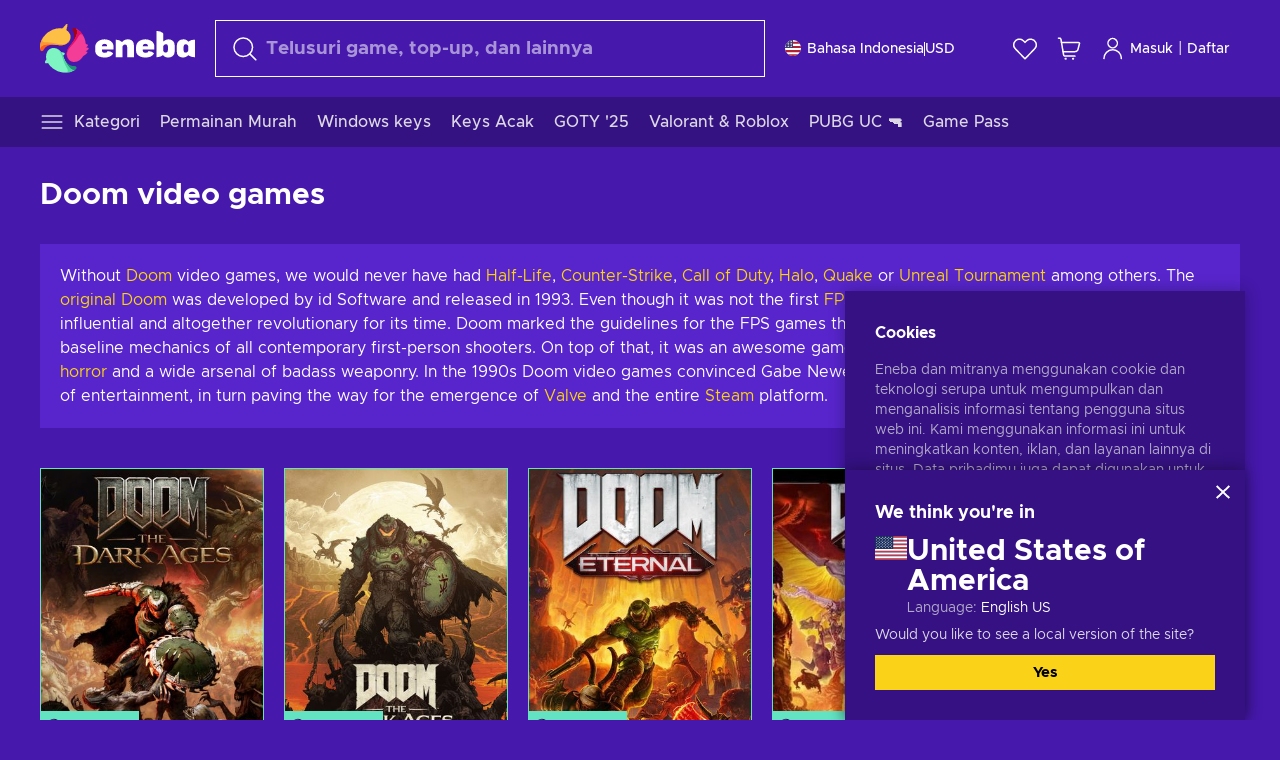

--- FILE ---
content_type: text/html; charset=utf-8
request_url: https://www.eneba.com/id-id/collection/doom-video-games
body_size: 79089
content:
<!doctype html><html lang="id-id" dir="ltr"><head><meta charset="utf-8"><link rel="preconnect" href="https://static.eneba.games" crossorigin><link rel="preconnect" href="https://static.eneba.games"><link rel="dns-prefetch" href="https://static.eneba.games"><link rel="preconnect" href="https://products.eneba.games"><link rel="dns-prefetch" href="https://products.eneba.games"><link rel="dns-prefetch" href="https://slider.eneba.games"><link rel="dns-prefetch" href="https://www.google-analytics.com"><meta name="google" content="notranslate"><meta name="viewport" content="width=device-width,initial-scale=1"><meta name="mobile-web-app-capable" content="yes"><meta name="google" content="notranslate"/><meta name="verify-paysera" content="abd02ea22772c55bec6eccf85e74b33e"><meta name="application-name" content="Eneba"><link rel="icon" href="https://static.eneba.games/favicon.ico"/><link rel="search" type="application/opensearchdescription+xml" href="https://static.eneba.games/xml/opensearch.xml" title="Eneba"><title data-rh="true">Doom video games at a cheap price – visit now and buy</title><meta data-rh="true" name="description" content="Eneba game store offers to buy Doom video games cheaper. Pick from a collection of titles that include both the 1990s Doom games and the modern remakes!"/><meta data-rh="true" property="og:url" content="https://www.eneba.com/id-id/collection/doom-video-games"/><meta data-rh="true" property="og:type" content="website"/><meta data-rh="true" property="og:title" content="Doom video games at a cheap price – visit now and buy"/><meta data-rh="true" property="og:image" content="https://static.eneba.games/84fba7421ae9417ec36c.jpg"/><meta data-rh="true" property="og:description" content="Eneba game store offers to buy Doom video games cheaper. Pick from a collection of titles that include both the 1990s Doom games and the modern remakes!"/><meta data-rh="true" property="og:site_name" content="ENEBA"/><meta data-rh="true" name="twitter:card" content="summary"/><meta data-rh="true" name="twitter:url" content="https://www.eneba.com/id-id/collection/doom-video-games"/><meta data-rh="true" name="twitter:title" content="Doom video games at a cheap price – visit now and buy"/><meta data-rh="true" name="twitter:description" content="Eneba game store offers to buy Doom video games cheaper. Pick from a collection of titles that include both the 1990s Doom games and the modern remakes!"/><meta data-rh="true" name="twitter:image" content="https://static.eneba.games/84fba7421ae9417ec36c.jpg"/><link data-rh="true" rel="canonical" href="https://www.eneba.com/id-id/collection/doom-video-games"/><script data-rh="true" >if (typeof window.__REACT_DEVTOOLS_GLOBAL_HOOK__ === 'object'){__REACT_DEVTOOLS_GLOBAL_HOOK__.inject = function() {};}</script><script data-rh="true" >
              window.dataLayer = window.dataLayer || [];
              function gtag() {
                dataLayer.push(arguments);
              }
              gtag('js', new Date());

              gtag('config', 'G-DLP0VZCBXJ', {
                'send_page_view': false,
              });
              gtag('config', 'AW-776435804', {
                'send_page_view': false,
                'allow_enhanced_conversions':true
              });
          </script><link rel="preload" as="font" type="font/woff2" href="https://static.eneba.games/fonts/Metropolis-Regular.woff2" crossorigin="anonymous"><link rel="preload" as="font" type="font/woff2" href="https://static.eneba.games/fonts/Metropolis-Medium.woff2" crossorigin="anonymous"><link rel="preload" as="font" type="font/woff2" href="https://static.eneba.games/fonts/Metropolis-Bold.woff2" crossorigin="anonymous"><meta name="apple-mobile-web-app-title" content="ENEBA" /><meta name="apple-mobile-web-app-capable" content="yes" /><meta name="apple-mobile-web-app-status-bar-style" content="default" /><meta name="theme-color" content="#4618AC" /><link rel="apple-touch-icon" sizes="180x180" href="https://static.eneba.games/icon_180x180.672f6c42cbee6bd46d0eba6650cd7653.png" /><link rel="apple-touch-icon" sizes="167x167" href="https://static.eneba.games/icon_167x167.4362240d0b73b91cb3551521ff928b0d.png" /><link rel="apple-touch-icon" sizes="152x152" href="https://static.eneba.games/icon_152x152.a0001af37c8ce8886d1ef539a4fa08e2.png" /><link rel="apple-touch-icon" sizes="120x120" href="https://static.eneba.games/icon_120x120.c83a3ffe7453fa546c106db7ccf53a7a.png" /><link rel="manifest" href="https://static.eneba.games/manifest.f2f1353c25e30ef77915c16ceab3a558.json" /><meta name="sentry-trace" content="607bc3775c472b7fa4e0a931138d0bd6-bf5bd9fdd25b8240-0" /><meta name="baggage" content="sentry-environment=production,sentry-release=eneba%3Awww%401.3447.1,sentry-public_key=458d6cf95f4e4bcfb9242f27f2b7371a,sentry-trace_id=607bc3775c472b7fa4e0a931138d0bd6,sentry-sampled=false,sentry-sample_rand=0.46822211178481743,sentry-sample_rate=0.05" /><link data-chunk="main" rel="stylesheet" href="https://static.eneba.games/vendors.1d27957cd668257f4539e91b4247ef.65caf43a103bad3a6ca5.css"><link data-chunk="main" rel="stylesheet" href="https://static.eneba.games/main.875a05f7f314b36d8ad2.css"><link data-chunk="containers-CollectionPage" rel="stylesheet" href="https://static.eneba.games/8057.fa4011d6283f583b757f.css"><link rel="preload" href="https://static.eneba.games/runtime~main.7c4511ae75e94660edb3.bundle.js" as="script"><link rel="preload" href="https://static.eneba.games/vendors.0bdc9e734f251b6f249814307e9d0e.2a322708e3e1c539ca31.bundle.js" as="script"><link rel="preload" href="https://static.eneba.games/vendors.adc9e534782c7eafbcefa07a9fe969.59636e16bad25dfef614.bundle.js" as="script"><link rel="preload" href="https://static.eneba.games/vendors.895677c156297fd2b8e8821d646937.459c6843404e112e1ee2.bundle.js" as="script"><link rel="preload" href="https://static.eneba.games/vendors.ac8653e0f0e6b79c5b13044f90f5eb.306ec4ad92d99ed672a6.bundle.js" as="script"><link rel="preload" href="https://static.eneba.games/vendors.68b1bc5ffe45a88ae0aebfe27e1a17.d7f700195e9ddeeba043.bundle.js" as="script"><link rel="preload" href="https://static.eneba.games/vendors.e33ca0a509558caab68b42f328abe9.32b3a4b9bbe9dc2bc540.bundle.js" as="script"><link rel="preload" href="https://static.eneba.games/vendors.cb93912359c344966d5b2467a36dfb.577344e831f45630dd75.bundle.js" as="script"><link rel="preload" href="https://static.eneba.games/vendors.05ded5b05988b42e1bf56761ef1e73.a070d809515d4b058cae.bundle.js" as="script"><link rel="preload" href="https://static.eneba.games/vendors.f94add6f263dea1bc00b25d05e7a43.db2c699b9c8ad9c38f23.bundle.js" as="script"><link rel="preload" href="https://static.eneba.games/vendors.f2f69ffd70a45ebcfa39734af5bd5d.2f163db0fffe263e1760.bundle.js" as="script"><link rel="preload" href="https://static.eneba.games/vendors.d2b5a21e9136f91d98aa6211d6b5d8.75ea049d812d7a7bf384.bundle.js" as="script"><link rel="preload" href="https://static.eneba.games/vendors.bf9d2d1bec39bc3b4be8f4b2ae179a.074d053d5e466906f929.bundle.js" as="script"><link rel="preload" href="https://static.eneba.games/vendors.dbdfcbd9f324d9079ccda315565965.304471c2c0f9404a0468.bundle.js" as="script"><link rel="preload" href="https://static.eneba.games/vendors.31507eaa823ba1dba9f15f651c52fc.8d22d81150f99f1edc61.bundle.js" as="script"><link rel="preload" href="https://static.eneba.games/vendors.b59db18d2bc55505974de931dd02ee.8c6122cc9e81ffee00fc.bundle.js" as="script"><link rel="preload" href="https://static.eneba.games/vendors.8d2cd68d525cb01552dd1b3dc69273.cef68327dd3ce074a73b.bundle.js" as="script"><link rel="preload" href="https://static.eneba.games/vendors.e5c66962b418cb204ef3e39524268b.be6661298aaeb1173e69.bundle.js" as="script"><link rel="preload" href="https://static.eneba.games/vendors.a34975a29095eff9f85d9c5a10ca6f.ef9b22647ebac945283c.bundle.js" as="script"><link rel="preload" href="https://static.eneba.games/vendors.c796ba7dc58b8a4aaa8e92e7c408b1.9f47752e8caec617e389.bundle.js" as="script"><link rel="preload" href="https://static.eneba.games/vendors.b1ffc3347330ecdef618b11683b9f7.afd42e0faf62346b694d.bundle.js" as="script"><link rel="preload" href="https://static.eneba.games/vendors.695c8b1c015451e31464f208ef923b.8dad3803eaa436b34775.bundle.js" as="script"><link rel="preload" href="https://static.eneba.games/vendors.7b281a509020eb304bfca88c7e8e91.8df6bd7c964e53747a56.bundle.js" as="script"><link rel="preload" href="https://static.eneba.games/vendors.5b7610f189762d8d30c11a7570b1e7.be8262c5ef68d199b5e0.bundle.js" as="script"><link rel="preload" href="https://static.eneba.games/vendors.877fc37669cb9960b62ee3b97e9e47.536ec2b9d884d2e635b4.bundle.js" as="script"><link rel="preload" href="https://static.eneba.games/vendors.3ba2081c7b6cab11a57d43475a0e8d.77b497b212ebffe5d187.bundle.js" as="script"><link rel="preload" href="https://static.eneba.games/vendors.60f18575141e05d86735f0a397c1ee.de723e4b078f4f20c5f6.bundle.js" as="script"><link rel="preload" href="https://static.eneba.games/vendors.0659f7678f20e64daeac62989e42ce.ff232feb44bdc47c9bc2.bundle.js" as="script"><link rel="preload" href="https://static.eneba.games/vendors.1d27957cd668257f4539e91b4247ef.86b053ae1ece5eb03e95.bundle.js" as="script"><link rel="preload" href="https://static.eneba.games/vendors.6a5293351615f6bccd21d8e3b9c6d2.745f118ba5015d107b6a.bundle.js" as="script"><link rel="preload" href="https://static.eneba.games/vendors.44e8c6f89effbf564d6c517894785e.ef0222eab1f13047e5aa.bundle.js" as="script"><link rel="preload" href="https://static.eneba.games/vendors.ae9cc15991766766a21bfcf789c2fb.5fbeefe7e887e4323fea.bundle.js" as="script"><link rel="preload" href="https://static.eneba.games/vendors.2b01e8355ea84f5544dcf57b981a53.d3e2d68dd499e5f77b7f.bundle.js" as="script"><link rel="preload" href="https://static.eneba.games/vendors.167177d0d07cb441dac047926068f6.e1d5a9fb41a88a21803c.bundle.js" as="script"><link rel="preload" href="https://static.eneba.games/vendors.c94f9df6f3f7bc69e76a374ce4cd3e.d4d201633792fc495c88.bundle.js" as="script"><link rel="preload" href="https://static.eneba.games/vendors.dd2cbd42488ba250cce0a396ba6e25.891b9a771f343c66c613.bundle.js" as="script"><link rel="preload" href="https://static.eneba.games/vendors.851bba9f6483ea3bad7c858cf1a14d.9c6d82dc0076a7d5645f.bundle.js" as="script"><link rel="preload" href="https://static.eneba.games/vendors.f72cc4528dfb3dc64303a005b18ace.e9cf212198b76597f3f9.bundle.js" as="script"><link rel="preload" href="https://static.eneba.games/vendors.86c0a389eedd6ad1a0b88b4b0a057e.5522cf8e19d58ba533cf.bundle.js" as="script"><link rel="preload" href="https://static.eneba.games/vendors.d10156b4ca7555d6a072f0322874a5.51c179791511f129b450.bundle.js" as="script"><link rel="preload" href="https://static.eneba.games/vendors.edb29670c9b602fa063a4af5474e30.9cc7ecdf37b4c07da717.bundle.js" as="script"><link rel="preload" href="https://static.eneba.games/vendors.b140b5471558f75042af64877517cf.decf3fb7cf97a5faf4f2.bundle.js" as="script"><link rel="preload" href="https://static.eneba.games/vendors.ebb0f7a865631839241b1eb4041730.ef408b50c0b40d2fe5d1.bundle.js" as="script"><link rel="preload" href="https://static.eneba.games/vendors.854c847329bd13e1b24f71799e2ecd.2699d00a4d431e50cc08.bundle.js" as="script"><link rel="preload" href="https://static.eneba.games/vendors.d3e52473e8766b50872fdda7837462.ab03e7f6cd622af219bb.bundle.js" as="script"><link rel="preload" href="https://static.eneba.games/vendors.eb1ea2b55eb985f370e91770c7ba81.d957d6cc11103d5da21f.bundle.js" as="script"><link rel="preload" href="https://static.eneba.games/vendors.13151f94df9edba6cb5544d32ce87a.12a1e5e0d526418350f0.bundle.js" as="script"><link rel="preload" href="https://static.eneba.games/vendors.d4b24cb8c4a0a500cff4d94b6f78a1.83e699f26a7d763baab6.bundle.js" as="script"><link rel="preload" href="https://static.eneba.games/vendors.5b8d055e33663e8b1c4434d679b4b9.d352a8039d0593131acd.bundle.js" as="script"><link rel="preload" href="https://static.eneba.games/vendors.6fbeba8356101efa150fd8b8cf5ab5.89fe3e1c70a9b4fa3ff8.bundle.js" as="script"><link rel="preload" href="https://static.eneba.games/vendors.e04ff7c0e862ef625a9ca3a07707b4.ae1b43db0f5ec72cbf8d.bundle.js" as="script"><link rel="preload" href="https://static.eneba.games/vendors.b0520527274c6ad33b2f3e745149a8.71e2ead6bbbe659e5b79.bundle.js" as="script"><link rel="preload" href="https://static.eneba.games/vendors.6c0f615c2c676aaf66277de0c20f89.d315dd991b14d5f61152.bundle.js" as="script"><link rel="preload" href="https://static.eneba.games/vendors.ddc7ac163e35d2338dc0238c9c5110.38611164a1e2fd8a7a0e.bundle.js" as="script"><link rel="preload" href="https://static.eneba.games/vendors.60867c243b1ff62c878f45feb90f15.ad6c8214cd6457588b27.bundle.js" as="script"><link rel="preload" href="https://static.eneba.games/vendors.a832e7264e554fc5538e9c630edd73.050564bdefce5281225e.bundle.js" as="script"><link rel="preload" href="https://static.eneba.games/vendors.c08f69fe204dcabed60b446ccbd6c1.226edfaa537d021f8e2a.bundle.js" as="script"><link rel="preload" href="https://static.eneba.games/vendors.eeff6503137ed22fea865f0a1a4d79.8ebf8e7a18bcc0517681.bundle.js" as="script"><link rel="preload" href="https://static.eneba.games/vendors.1efad098ea1530cd7aafade0f7b632.c24129ed09dced6e1b3a.bundle.js" as="script"><link rel="preload" href="https://static.eneba.games/vendors.0094a4d11808667f055f5ce7078f94.27396d24104bbd8ca28e.bundle.js" as="script"><link rel="preload" href="https://static.eneba.games/vendors.0f1f42b162a1e9ff64e2cfb7989afe.57898e87743fd732a563.bundle.js" as="script"><link rel="preload" href="https://static.eneba.games/vendors.d549b0b24b8897813b4fe2ea29f3fb.9705a1f4da8a820d2e71.bundle.js" as="script"><link rel="preload" href="https://static.eneba.games/main.96682c516cc18745a7b9.bundle.js" as="script"><link rel="preload" href="https://static.eneba.games/vendors.a9dc3589b2341327b8894ecb3a09d3.fb4f2b2365a4822c6bbc.part.js" as="script"><link rel="preload" href="https://static.eneba.games/vendors.264554650f2a89241674fe11bbe112.f5babfdcdd57638f24df.part.js" as="script"><link rel="preload" href="https://static.eneba.games/vendors.0c549cea492168e11a876f383125d8.70725b5ae70159b51e0a.part.js" as="script"><link rel="preload" href="https://static.eneba.games/vendors.aa83d1b3231718024c4ed3c721e555.0e96116c1f3818149353.part.js" as="script"><link rel="preload" href="https://static.eneba.games/vendors.a3b4283cbe203b85279cd25f57bd93.1dd061590fbc511ddba7.part.js" as="script"><link rel="preload" href="https://static.eneba.games/vendors.531b1c2ae49271b483bff4d441409e.364c228b07aca0aa5bc2.part.js" as="script"><link rel="preload" href="https://static.eneba.games/vendors.3998a9d845a7bdf6ac1cd9d170172a.7508bf4e7c9065d6dc19.part.js" as="script"><link rel="preload" href="https://static.eneba.games/vendors.d38711ed819408c502ec172e3759a0.84e6b6bed3ac234f03a3.part.js" as="script"><link rel="preload" href="https://static.eneba.games/vendors.22b3d9c48101fad29e50464c1273b5.12a77cdb64e066f9f935.part.js" as="script"><link rel="preload" href="https://static.eneba.games/vendors.65ab65d0b5d89a535cceb3cefccc6f.feb741e0fef7a53703cc.part.js" as="script"><link rel="preload" href="https://static.eneba.games/containers-CollectionPage.5a583005329865ed0b6c.part.js" as="script"><link href="https://imgproxy.eneba.games/vkxUdJkLATvH-K9q1jYcX2Hi8ATGI8oziyydXCS-7ZM/rs:fit:95/ar:1/czM6Ly9wcm9kdWN0/cy5lbmViYS5nYW1l/cy9wcm9kdWN0cy9D/c2ZnekMwbzZIemwt/S08xTDNSS2w0Nk9I/bDQxWFo2UjdQdk03/SE9IUWNRLmpwZw" rel="preload" as="image" imagesrcset="https://imgproxy.eneba.games/vkxUdJkLATvH-K9q1jYcX2Hi8ATGI8oziyydXCS-7ZM/rs:fit:95/ar:1/czM6Ly9wcm9kdWN0/cy5lbmViYS5nYW1l/cy9wcm9kdWN0cy9D/c2ZnekMwbzZIemwt/S08xTDNSS2w0Nk9I/bDQxWFo2UjdQdk03/SE9IUWNRLmpwZw 1x, https://imgproxy.eneba.games/5E4vMCapVDPpY8_Sel6_agp9zJVdG1FXFzj9jHrT4nQ/rs:fit:190/ar:1/czM6Ly9wcm9kdWN0/cy5lbmViYS5nYW1l/cy9wcm9kdWN0cy9D/c2ZnekMwbzZIemwt/S08xTDNSS2w0Nk9I/bDQxWFo2UjdQdk03/SE9IUWNRLmpwZw 2x" media="(max-width: 600px)" /><link href="https://imgproxy.eneba.games/CXntCs0QT_oAfUq6wY6If2QcPUQYGPUwC0LtcNDGHjo/rs:fit:350/ar:1/czM6Ly9wcm9kdWN0/cy5lbmViYS5nYW1l/cy9wcm9kdWN0cy9D/c2ZnekMwbzZIemwt/S08xTDNSS2w0Nk9I/bDQxWFo2UjdQdk03/SE9IUWNRLmpwZw" rel="preload" as="image" imagesrcset="https://imgproxy.eneba.games/CXntCs0QT_oAfUq6wY6If2QcPUQYGPUwC0LtcNDGHjo/rs:fit:350/ar:1/czM6Ly9wcm9kdWN0/cy5lbmViYS5nYW1l/cy9wcm9kdWN0cy9D/c2ZnekMwbzZIemwt/S08xTDNSS2w0Nk9I/bDQxWFo2UjdQdk03/SE9IUWNRLmpwZw 1x, https://imgproxy.eneba.games/LnWZNUi39Ai6ER-s65gTMVjzqccFMZQ7hBT8J6lfnKA/rs:fit:700/ar:1/czM6Ly9wcm9kdWN0/cy5lbmViYS5nYW1l/cy9wcm9kdWN0cy9D/c2ZnekMwbzZIemwt/S08xTDNSS2w0Nk9I/bDQxWFo2UjdQdk03/SE9IUWNRLmpwZw 2x" media="(min-width: 601px)" /><link href="https://imgproxy.eneba.games/rYpxB4wGT2G_eWjxYAtrWObsEEqIy_db4mu6gNCoh-w/rs:fit:95/ar:1/czM6Ly9wcm9kdWN0/cy5lbmViYS5nYW1l/cy9wcm9kdWN0cy9m/aE94T050NzdCWFVV/TUdnOFg0WUlGb2dO/eVlFY1hiSWRYTV9R/c3hwTXFRLmpwZw" rel="preload" as="image" imagesrcset="https://imgproxy.eneba.games/rYpxB4wGT2G_eWjxYAtrWObsEEqIy_db4mu6gNCoh-w/rs:fit:95/ar:1/czM6Ly9wcm9kdWN0/cy5lbmViYS5nYW1l/cy9wcm9kdWN0cy9m/aE94T050NzdCWFVV/TUdnOFg0WUlGb2dO/eVlFY1hiSWRYTV9R/c3hwTXFRLmpwZw 1x, https://imgproxy.eneba.games/AbBiWtlM5frPPH7egSLLx4S5GNE6KYEreaGgaSQyhQY/rs:fit:190/ar:1/czM6Ly9wcm9kdWN0/cy5lbmViYS5nYW1l/cy9wcm9kdWN0cy9m/aE94T050NzdCWFVV/TUdnOFg0WUlGb2dO/eVlFY1hiSWRYTV9R/c3hwTXFRLmpwZw 2x" media="(max-width: 600px)" /><link href="https://imgproxy.eneba.games/PtTzbqFp-O7E3DmMqv03nmZc-XmX3i_ZVsjJVMycY9g/rs:fit:350/ar:1/czM6Ly9wcm9kdWN0/cy5lbmViYS5nYW1l/cy9wcm9kdWN0cy9m/aE94T050NzdCWFVV/TUdnOFg0WUlGb2dO/eVlFY1hiSWRYTV9R/c3hwTXFRLmpwZw" rel="preload" as="image" imagesrcset="https://imgproxy.eneba.games/PtTzbqFp-O7E3DmMqv03nmZc-XmX3i_ZVsjJVMycY9g/rs:fit:350/ar:1/czM6Ly9wcm9kdWN0/cy5lbmViYS5nYW1l/cy9wcm9kdWN0cy9m/aE94T050NzdCWFVV/TUdnOFg0WUlGb2dO/eVlFY1hiSWRYTV9R/c3hwTXFRLmpwZw 1x, https://imgproxy.eneba.games/Db36DZlTUqkmGh2tGiE3Q78taJvzRMpcQ9YXAF0Qgg8/rs:fit:700/ar:1/czM6Ly9wcm9kdWN0/cy5lbmViYS5nYW1l/cy9wcm9kdWN0cy9m/aE94T050NzdCWFVV/TUdnOFg0WUlGb2dO/eVlFY1hiSWRYTV9R/c3hwTXFRLmpwZw 2x" media="(min-width: 601px)" /><link href="https://imgproxy.eneba.games/Rb27suku08ZCaOZ3RmXy1_Q4ZCpvtRPRYxxhatcNmFw/rs:fit:95/ar:1/czM6Ly9wcm9kdWN0/cy5lbmViYS5nYW1l/cy9wcm9kdWN0cy9T/VGl4MGZOMDlEdVM2/blVHSXpYMm9Nek5f/SVZySU9LS3REZC1L/YWN0ak13LmpwZWc" rel="preload" as="image" imagesrcset="https://imgproxy.eneba.games/Rb27suku08ZCaOZ3RmXy1_Q4ZCpvtRPRYxxhatcNmFw/rs:fit:95/ar:1/czM6Ly9wcm9kdWN0/cy5lbmViYS5nYW1l/cy9wcm9kdWN0cy9T/VGl4MGZOMDlEdVM2/blVHSXpYMm9Nek5f/SVZySU9LS3REZC1L/YWN0ak13LmpwZWc 1x, https://imgproxy.eneba.games/ZqNDIYZiSNTm5hfOnBx400nl1bOyeCTe429bNmiw-2g/rs:fit:190/ar:1/czM6Ly9wcm9kdWN0/cy5lbmViYS5nYW1l/cy9wcm9kdWN0cy9T/VGl4MGZOMDlEdVM2/blVHSXpYMm9Nek5f/SVZySU9LS3REZC1L/YWN0ak13LmpwZWc 2x" media="(max-width: 600px)" /><link href="https://imgproxy.eneba.games/_yCZtbA2PSToMKHOw6dVCtjEP0vfptBvCOLnzZXywI0/rs:fit:350/ar:1/czM6Ly9wcm9kdWN0/cy5lbmViYS5nYW1l/cy9wcm9kdWN0cy9T/VGl4MGZOMDlEdVM2/blVHSXpYMm9Nek5f/SVZySU9LS3REZC1L/YWN0ak13LmpwZWc" rel="preload" as="image" imagesrcset="https://imgproxy.eneba.games/_yCZtbA2PSToMKHOw6dVCtjEP0vfptBvCOLnzZXywI0/rs:fit:350/ar:1/czM6Ly9wcm9kdWN0/cy5lbmViYS5nYW1l/cy9wcm9kdWN0cy9T/VGl4MGZOMDlEdVM2/blVHSXpYMm9Nek5f/SVZySU9LS3REZC1L/YWN0ak13LmpwZWc 1x, https://imgproxy.eneba.games/LbHcUsRjzdqSNLpRjmNWOzHs1FagRFSExcx8H_zPKgw/rs:fit:700/ar:1/czM6Ly9wcm9kdWN0/cy5lbmViYS5nYW1l/cy9wcm9kdWN0cy9T/VGl4MGZOMDlEdVM2/blVHSXpYMm9Nek5f/SVZySU9LS3REZC1L/YWN0ak13LmpwZWc 2x" media="(min-width: 601px)" /><link href="https://imgproxy.eneba.games/Pt7yg0PaarrpSJgFu9ybbw4uPXSvuLxUFPcLdUsKew4/rs:fit:95/ar:1/czM6Ly9wcm9kdWN0/cy5lbmViYS5nYW1l/cy9wcm9kdWN0cy95/YlN2cUg3YzkxSjNy/U19hSFF3RFl1OVox/UW12ZU53ZU94ejZC/SDR1NlAwLmpwZWc" rel="preload" as="image" imagesrcset="https://imgproxy.eneba.games/Pt7yg0PaarrpSJgFu9ybbw4uPXSvuLxUFPcLdUsKew4/rs:fit:95/ar:1/czM6Ly9wcm9kdWN0/cy5lbmViYS5nYW1l/cy9wcm9kdWN0cy95/YlN2cUg3YzkxSjNy/U19hSFF3RFl1OVox/UW12ZU53ZU94ejZC/SDR1NlAwLmpwZWc 1x, https://imgproxy.eneba.games/d7yL126Xy42IAymb59AD2NZuiwqvbZplTi3COw3oUYM/rs:fit:190/ar:1/czM6Ly9wcm9kdWN0/cy5lbmViYS5nYW1l/cy9wcm9kdWN0cy95/YlN2cUg3YzkxSjNy/U19hSFF3RFl1OVox/UW12ZU53ZU94ejZC/SDR1NlAwLmpwZWc 2x" media="(max-width: 600px)" /><link href="https://imgproxy.eneba.games/592DMcjR5O6PFCjLiFJq6ieUdxzHtkDzTWeASGYVb5Y/rs:fit:350/ar:1/czM6Ly9wcm9kdWN0/cy5lbmViYS5nYW1l/cy9wcm9kdWN0cy95/YlN2cUg3YzkxSjNy/U19hSFF3RFl1OVox/UW12ZU53ZU94ejZC/SDR1NlAwLmpwZWc" rel="preload" as="image" imagesrcset="https://imgproxy.eneba.games/592DMcjR5O6PFCjLiFJq6ieUdxzHtkDzTWeASGYVb5Y/rs:fit:350/ar:1/czM6Ly9wcm9kdWN0/cy5lbmViYS5nYW1l/cy9wcm9kdWN0cy95/YlN2cUg3YzkxSjNy/U19hSFF3RFl1OVox/UW12ZU53ZU94ejZC/SDR1NlAwLmpwZWc 1x, https://imgproxy.eneba.games/TjsLz0YfaHmNzu8Hsekz9KMNxr-mF-uvtsi-PknudMg/rs:fit:700/ar:1/czM6Ly9wcm9kdWN0/cy5lbmViYS5nYW1l/cy9wcm9kdWN0cy95/YlN2cUg3YzkxSjNy/U19hSFF3RFl1OVox/UW12ZU53ZU94ejZC/SDR1NlAwLmpwZWc 2x" media="(min-width: 601px)" /><link href="https://imgproxy.eneba.games/7nqloW9EaEh-s2EAvJXiMpZ3wPrkxV8ac8jQv4LpdvQ/rs:fit:95/ar:1/czM6Ly9wcm9kdWN0/cy5lbmViYS5nYW1l/cy9wcm9kdWN0cy9x/RTdHUi0wUklQSmpp/VnZISjVWMlJaWWcx/MkNUYndrQTFJWExE/TzY3c0pzLmpwZWc" rel="preload" as="image" imagesrcset="https://imgproxy.eneba.games/7nqloW9EaEh-s2EAvJXiMpZ3wPrkxV8ac8jQv4LpdvQ/rs:fit:95/ar:1/czM6Ly9wcm9kdWN0/cy5lbmViYS5nYW1l/cy9wcm9kdWN0cy9x/RTdHUi0wUklQSmpp/VnZISjVWMlJaWWcx/MkNUYndrQTFJWExE/TzY3c0pzLmpwZWc 1x, https://imgproxy.eneba.games/gQ70IJhZmn3ZF1Ip95fyoQIqpuuaUiyZZA9ixraYFD0/rs:fit:190/ar:1/czM6Ly9wcm9kdWN0/cy5lbmViYS5nYW1l/cy9wcm9kdWN0cy9x/RTdHUi0wUklQSmpp/VnZISjVWMlJaWWcx/MkNUYndrQTFJWExE/TzY3c0pzLmpwZWc 2x" media="(max-width: 600px)" /><link href="https://imgproxy.eneba.games/pfNgnkarq-rXPEYNPgZ3U6zHcVFb1vbpfaMl5OMB_o8/rs:fit:350/ar:1/czM6Ly9wcm9kdWN0/cy5lbmViYS5nYW1l/cy9wcm9kdWN0cy9x/RTdHUi0wUklQSmpp/VnZISjVWMlJaWWcx/MkNUYndrQTFJWExE/TzY3c0pzLmpwZWc" rel="preload" as="image" imagesrcset="https://imgproxy.eneba.games/pfNgnkarq-rXPEYNPgZ3U6zHcVFb1vbpfaMl5OMB_o8/rs:fit:350/ar:1/czM6Ly9wcm9kdWN0/cy5lbmViYS5nYW1l/cy9wcm9kdWN0cy9x/RTdHUi0wUklQSmpp/VnZISjVWMlJaWWcx/MkNUYndrQTFJWExE/TzY3c0pzLmpwZWc 1x, https://imgproxy.eneba.games/Lu1mclIDpXAdP9LQxM9gU_x9L4KQ8MssVeZshDbOKr8/rs:fit:700/ar:1/czM6Ly9wcm9kdWN0/cy5lbmViYS5nYW1l/cy9wcm9kdWN0cy9x/RTdHUi0wUklQSmpp/VnZISjVWMlJaWWcx/MkNUYndrQTFJWExE/TzY3c0pzLmpwZWc 2x" media="(min-width: 601px)" /><link href="https://imgproxy.eneba.games/VG3j_uczkBCIftYZy5YsCcUhlT98Y3sOOPoz66f4OcU/rs:fit:95/ar:1/czM6Ly9wcm9kdWN0/cy5lbmViYS5nYW1l/cy9wcm9kdWN0cy8x/c1BpbWRWUUt0VU1h/MlloZHVfVU1DYzFh/RURfZmJkZm51YktI/R19fMVhrLmpwZWc" rel="preload" as="image" imagesrcset="https://imgproxy.eneba.games/VG3j_uczkBCIftYZy5YsCcUhlT98Y3sOOPoz66f4OcU/rs:fit:95/ar:1/czM6Ly9wcm9kdWN0/cy5lbmViYS5nYW1l/cy9wcm9kdWN0cy8x/c1BpbWRWUUt0VU1h/MlloZHVfVU1DYzFh/RURfZmJkZm51YktI/R19fMVhrLmpwZWc 1x, https://imgproxy.eneba.games/Mnupgvy4u6wa3WP2y9ZTtoX4SCYUkssQHi4iSEYN2c8/rs:fit:190/ar:1/czM6Ly9wcm9kdWN0/cy5lbmViYS5nYW1l/cy9wcm9kdWN0cy8x/c1BpbWRWUUt0VU1h/MlloZHVfVU1DYzFh/RURfZmJkZm51YktI/R19fMVhrLmpwZWc 2x" media="(max-width: 600px)" /><link href="https://imgproxy.eneba.games/rmw1tqHs8EDSNCmjCY7UQaM2W2YPwRhZW9w-89z2lEA/rs:fit:350/ar:1/czM6Ly9wcm9kdWN0/cy5lbmViYS5nYW1l/cy9wcm9kdWN0cy8x/c1BpbWRWUUt0VU1h/MlloZHVfVU1DYzFh/RURfZmJkZm51YktI/R19fMVhrLmpwZWc" rel="preload" as="image" imagesrcset="https://imgproxy.eneba.games/rmw1tqHs8EDSNCmjCY7UQaM2W2YPwRhZW9w-89z2lEA/rs:fit:350/ar:1/czM6Ly9wcm9kdWN0/cy5lbmViYS5nYW1l/cy9wcm9kdWN0cy8x/c1BpbWRWUUt0VU1h/MlloZHVfVU1DYzFh/RURfZmJkZm51YktI/R19fMVhrLmpwZWc 1x, https://imgproxy.eneba.games/BTIGs7l45n2JubHknGp_T_tsTWulExg6ZUMTkBvS4CY/rs:fit:700/ar:1/czM6Ly9wcm9kdWN0/cy5lbmViYS5nYW1l/cy9wcm9kdWN0cy8x/c1BpbWRWUUt0VU1h/MlloZHVfVU1DYzFh/RURfZmJkZm51YktI/R19fMVhrLmpwZWc 2x" media="(min-width: 601px)" /><link href="https://imgproxy.eneba.games/Rb27suku08ZCaOZ3RmXy1_Q4ZCpvtRPRYxxhatcNmFw/rs:fit:95/ar:1/czM6Ly9wcm9kdWN0/cy5lbmViYS5nYW1l/cy9wcm9kdWN0cy9T/VGl4MGZOMDlEdVM2/blVHSXpYMm9Nek5f/SVZySU9LS3REZC1L/YWN0ak13LmpwZWc" rel="preload" as="image" imagesrcset="https://imgproxy.eneba.games/Rb27suku08ZCaOZ3RmXy1_Q4ZCpvtRPRYxxhatcNmFw/rs:fit:95/ar:1/czM6Ly9wcm9kdWN0/cy5lbmViYS5nYW1l/cy9wcm9kdWN0cy9T/VGl4MGZOMDlEdVM2/blVHSXpYMm9Nek5f/SVZySU9LS3REZC1L/YWN0ak13LmpwZWc 1x, https://imgproxy.eneba.games/ZqNDIYZiSNTm5hfOnBx400nl1bOyeCTe429bNmiw-2g/rs:fit:190/ar:1/czM6Ly9wcm9kdWN0/cy5lbmViYS5nYW1l/cy9wcm9kdWN0cy9T/VGl4MGZOMDlEdVM2/blVHSXpYMm9Nek5f/SVZySU9LS3REZC1L/YWN0ak13LmpwZWc 2x" media="(max-width: 600px)" /><link href="https://imgproxy.eneba.games/_yCZtbA2PSToMKHOw6dVCtjEP0vfptBvCOLnzZXywI0/rs:fit:350/ar:1/czM6Ly9wcm9kdWN0/cy5lbmViYS5nYW1l/cy9wcm9kdWN0cy9T/VGl4MGZOMDlEdVM2/blVHSXpYMm9Nek5f/SVZySU9LS3REZC1L/YWN0ak13LmpwZWc" rel="preload" as="image" imagesrcset="https://imgproxy.eneba.games/_yCZtbA2PSToMKHOw6dVCtjEP0vfptBvCOLnzZXywI0/rs:fit:350/ar:1/czM6Ly9wcm9kdWN0/cy5lbmViYS5nYW1l/cy9wcm9kdWN0cy9T/VGl4MGZOMDlEdVM2/blVHSXpYMm9Nek5f/SVZySU9LS3REZC1L/YWN0ak13LmpwZWc 1x, https://imgproxy.eneba.games/LbHcUsRjzdqSNLpRjmNWOzHs1FagRFSExcx8H_zPKgw/rs:fit:700/ar:1/czM6Ly9wcm9kdWN0/cy5lbmViYS5nYW1l/cy9wcm9kdWN0cy9T/VGl4MGZOMDlEdVM2/blVHSXpYMm9Nek5f/SVZySU9LS3REZC1L/YWN0ak13LmpwZWc 2x" media="(min-width: 601px)" /><link href="https://imgproxy.eneba.games/Rb27suku08ZCaOZ3RmXy1_Q4ZCpvtRPRYxxhatcNmFw/rs:fit:95/ar:1/czM6Ly9wcm9kdWN0/cy5lbmViYS5nYW1l/cy9wcm9kdWN0cy9T/VGl4MGZOMDlEdVM2/blVHSXpYMm9Nek5f/SVZySU9LS3REZC1L/YWN0ak13LmpwZWc" rel="preload" as="image" imagesrcset="https://imgproxy.eneba.games/Rb27suku08ZCaOZ3RmXy1_Q4ZCpvtRPRYxxhatcNmFw/rs:fit:95/ar:1/czM6Ly9wcm9kdWN0/cy5lbmViYS5nYW1l/cy9wcm9kdWN0cy9T/VGl4MGZOMDlEdVM2/blVHSXpYMm9Nek5f/SVZySU9LS3REZC1L/YWN0ak13LmpwZWc 1x, https://imgproxy.eneba.games/ZqNDIYZiSNTm5hfOnBx400nl1bOyeCTe429bNmiw-2g/rs:fit:190/ar:1/czM6Ly9wcm9kdWN0/cy5lbmViYS5nYW1l/cy9wcm9kdWN0cy9T/VGl4MGZOMDlEdVM2/blVHSXpYMm9Nek5f/SVZySU9LS3REZC1L/YWN0ak13LmpwZWc 2x" media="(max-width: 600px)" /><link href="https://imgproxy.eneba.games/_yCZtbA2PSToMKHOw6dVCtjEP0vfptBvCOLnzZXywI0/rs:fit:350/ar:1/czM6Ly9wcm9kdWN0/cy5lbmViYS5nYW1l/cy9wcm9kdWN0cy9T/VGl4MGZOMDlEdVM2/blVHSXpYMm9Nek5f/SVZySU9LS3REZC1L/YWN0ak13LmpwZWc" rel="preload" as="image" imagesrcset="https://imgproxy.eneba.games/_yCZtbA2PSToMKHOw6dVCtjEP0vfptBvCOLnzZXywI0/rs:fit:350/ar:1/czM6Ly9wcm9kdWN0/cy5lbmViYS5nYW1l/cy9wcm9kdWN0cy9T/VGl4MGZOMDlEdVM2/blVHSXpYMm9Nek5f/SVZySU9LS3REZC1L/YWN0ak13LmpwZWc 1x, https://imgproxy.eneba.games/LbHcUsRjzdqSNLpRjmNWOzHs1FagRFSExcx8H_zPKgw/rs:fit:700/ar:1/czM6Ly9wcm9kdWN0/cy5lbmViYS5nYW1l/cy9wcm9kdWN0cy9T/VGl4MGZOMDlEdVM2/blVHSXpYMm9Nek5f/SVZySU9LS3REZC1L/YWN0ak13LmpwZWc 2x" media="(min-width: 601px)" /><link href="https://imgproxy.eneba.games/aq-NZxz-j5VrTnJ7TOYZKqZFBCR8Ytd_6hAmuQGjxKE/rs:fit:95/ar:1/czM6Ly9wcm9kdWN0/cy5lbmViYS5nYW1l/cy9wcm9kdWN0cy96/QV9raXphRE4wSUJk/MV9NbHQ5aTdtMGxF/SXFfN3hCWS1VeUlM/d0lrc1BvLmpwZWc" rel="preload" as="image" imagesrcset="https://imgproxy.eneba.games/aq-NZxz-j5VrTnJ7TOYZKqZFBCR8Ytd_6hAmuQGjxKE/rs:fit:95/ar:1/czM6Ly9wcm9kdWN0/cy5lbmViYS5nYW1l/cy9wcm9kdWN0cy96/QV9raXphRE4wSUJk/MV9NbHQ5aTdtMGxF/SXFfN3hCWS1VeUlM/d0lrc1BvLmpwZWc 1x, https://imgproxy.eneba.games/AFW5KQ6xY7QuSlv8okGJSvcalE_ls7yAmQ5mev-uy74/rs:fit:190/ar:1/czM6Ly9wcm9kdWN0/cy5lbmViYS5nYW1l/cy9wcm9kdWN0cy96/QV9raXphRE4wSUJk/MV9NbHQ5aTdtMGxF/SXFfN3hCWS1VeUlM/d0lrc1BvLmpwZWc 2x" media="(max-width: 600px)" /><link href="https://imgproxy.eneba.games/iX-B0C0RjQ2IjKZ0ML3ubRX-2N5uGeXz_Fph6KTbd00/rs:fit:350/ar:1/czM6Ly9wcm9kdWN0/cy5lbmViYS5nYW1l/cy9wcm9kdWN0cy96/QV9raXphRE4wSUJk/MV9NbHQ5aTdtMGxF/SXFfN3hCWS1VeUlM/d0lrc1BvLmpwZWc" rel="preload" as="image" imagesrcset="https://imgproxy.eneba.games/iX-B0C0RjQ2IjKZ0ML3ubRX-2N5uGeXz_Fph6KTbd00/rs:fit:350/ar:1/czM6Ly9wcm9kdWN0/cy5lbmViYS5nYW1l/cy9wcm9kdWN0cy96/QV9raXphRE4wSUJk/MV9NbHQ5aTdtMGxF/SXFfN3hCWS1VeUlM/d0lrc1BvLmpwZWc 1x, https://imgproxy.eneba.games/HKozBdEzirjhTaw8lZi-kLZqGJtuLGg_cRi3HqramBU/rs:fit:700/ar:1/czM6Ly9wcm9kdWN0/cy5lbmViYS5nYW1l/cy9wcm9kdWN0cy96/QV9raXphRE4wSUJk/MV9NbHQ5aTdtMGxF/SXFfN3hCWS1VeUlM/d0lrc1BvLmpwZWc 2x" media="(min-width: 601px)" /><link href="https://imgproxy.eneba.games/Az3ICoINluytGxoXVCHcvT-Bso7W6NGSrdM6onfwIUw/rs:fit:95/ar:1/czM6Ly9wcm9kdWN0/cy5lbmViYS5nYW1l/cy9wcm9kdWN0cy9l/eGpnNXF3eWRhejdt/enlyZnZ4bi5qcGc" rel="preload" as="image" imagesrcset="https://imgproxy.eneba.games/Az3ICoINluytGxoXVCHcvT-Bso7W6NGSrdM6onfwIUw/rs:fit:95/ar:1/czM6Ly9wcm9kdWN0/cy5lbmViYS5nYW1l/cy9wcm9kdWN0cy9l/eGpnNXF3eWRhejdt/enlyZnZ4bi5qcGc 1x, https://imgproxy.eneba.games/kjuTs8DTe8k2Lvqcvqu3oyjAgdRPgfBNZRinAykXv-4/rs:fit:190/ar:1/czM6Ly9wcm9kdWN0/cy5lbmViYS5nYW1l/cy9wcm9kdWN0cy9l/eGpnNXF3eWRhejdt/enlyZnZ4bi5qcGc 2x" media="(max-width: 600px)" /><link href="https://imgproxy.eneba.games/8n7d9O-yXolvPKs6xNEo9oB6hmxkbwmJcAZooVWLTRc/rs:fit:350/ar:1/czM6Ly9wcm9kdWN0/cy5lbmViYS5nYW1l/cy9wcm9kdWN0cy9l/eGpnNXF3eWRhejdt/enlyZnZ4bi5qcGc" rel="preload" as="image" imagesrcset="https://imgproxy.eneba.games/8n7d9O-yXolvPKs6xNEo9oB6hmxkbwmJcAZooVWLTRc/rs:fit:350/ar:1/czM6Ly9wcm9kdWN0/cy5lbmViYS5nYW1l/cy9wcm9kdWN0cy9l/eGpnNXF3eWRhejdt/enlyZnZ4bi5qcGc 1x, https://imgproxy.eneba.games/nL7vsFqdl9Sq_bR5d356D1kupU7lwz3d96o7eMAwrGM/rs:fit:700/ar:1/czM6Ly9wcm9kdWN0/cy5lbmViYS5nYW1l/cy9wcm9kdWN0cy9l/eGpnNXF3eWRhejdt/enlyZnZ4bi5qcGc 2x" media="(min-width: 601px)" /></head><body><noscript class="noJs"><img width="33" src="https://static.eneba.games/jsEnable.svg" alt="Js disabled"/><div>If you’re seeing this message, that means <strong>JavaScript has been disabled on your browser</strong>. Please enable JS to make this app work.</div></noscript><div id="app"><header class="h2DMqW"><div class="VZWwFk"><a class="jfM2eM" title="Eneba" aria-label="Eneba" href="/id-id/"><img src="https://static.eneba.games/branding/v2/logoFull.svg" alt="Eneba logo" decoding="async"/></a><form class="TbbCET" action="/id-id/store/all"><div class="Rlxi49"><svg width="24" height="24" viewBox="0 0 24 24" fill="none" xmlns="http://www.w3.org/2000/svg" class="guWAyx" style="max-width:24px;min-width:24px;height:auto"><g clip-path="url(#svg-a569c57c2371d97aff5702b1d52a7c91__a)"><path d="M17 17L22.7499 22.75" stroke="currentColor" stroke-width="1.5" stroke-linecap="round" stroke-linejoin="round"></path><path d="M1 10.25C1 12.7033 1.97455 15.056 3.70926 16.7907C5.44397 18.5254 7.79675 19.5 10.25 19.5C12.7033 19.5 15.056 18.5254 16.7907 16.7907C18.5254 15.056 19.5 12.7033 19.5 10.25C19.5 7.79675 18.5254 5.44397 16.7907 3.70926C15.056 1.97455 12.7033 1 10.25 1C7.79675 1 5.44397 1.97455 3.70926 3.70926C1.97455 5.44397 1 7.79675 1 10.25Z" stroke="currentColor" stroke-width="1.5" stroke-linecap="round" stroke-linejoin="round"></path></g><defs><clipPath id="svg-a569c57c2371d97aff5702b1d52a7c91__a"><rect width="24" height="24" fill="white"></rect></clipPath></defs></svg><div class="STlYg7"><input type="search" name="text" aria-label="Cari" placeholder="Telusuri game, top-up, dan lainnya" autoComplete="off" class="s0H2qC" autoCorrect="off" value=""/><button type="button" class="LmQc_n UcppOh" aria-label="Hapus teks pencarian" title="Hapus teks pencarian" aria-hidden="true"><svg xmlns="http://www.w3.org/2000/svg" width="14" height="14" viewBox="0 0 14 14" class="" style="max-width:16px;min-width:16px;height:auto"><path fill="currentColor" fill-rule="evenodd" d="M14 1.67L12.59.31 7 5.69 1.41.31 0 1.67l5.59 5.37L0 12.42l1.41 1.36L7 8.4l5.59 5.38L14 12.42 8.41 7.04z"></path></svg></button></div><div class="Knzg75"><button type="button" aria-label="Tutup" class="vtctpJ"><svg xmlns="http://www.w3.org/2000/svg" width="14" height="14" viewBox="0 0 14 14" class="" style="max-width:16px;min-width:16px;height:auto"><path fill="currentColor" fill-rule="evenodd" d="M14 1.67L12.59.31 7 5.69 1.41.31 0 1.67l5.59 5.37L0 12.42l1.41 1.36L7 8.4l5.59 5.38L14 12.42 8.41 7.04z"></path></svg></button></div></div></form><div class="CjrngX"><button class="IrsXHn P9RW96 w6wAha" title="Pengaturan" aria-label="Pengaturan" type="button"><span><span class="W_jtsk"><img src="https://static.eneba.games/flags/lang/v2/united_states.svg" alt="united_states" height="16" width="16"/></span></span><span><span class="CWVp7R"><span>Bahasa Indonesia</span><span class="E2fm8y"></span><span class="hpg3x5">USD</span></span></span></button></div><div class="AD7rWk"><a class="Cm8Xkx" aria-label="Wishlist" title="Wishlist" href="/id-id/favorites/wishlist"><svg viewBox="0 0 24 24" height="24" width="24" xmlns="http://www.w3.org/2000/svg" stroke-width="1.5" class="" style="max-width:24px;min-width:24px;height:auto"><path d="M12,21.844l-9.588-10A5.672,5.672,0,0,1,1.349,5.293h0a5.673,5.673,0,0,1,9.085-1.474L12,5.384l1.566-1.565a5.673,5.673,0,0,1,9.085,1.474h0a5.673,5.673,0,0,1-1.062,6.548Z" fill="none" stroke="currentColor" stroke-linecap="round" stroke-linejoin="round"></path></svg></a></div><div class="Ycu3Cv"><div class="FPzK0g"><button type="button" class="HWYfxM" aria-label="Keranjang belanja saya" title="Keranjang belanja saya"><svg width="16" height="16" viewBox="0 0 16 16" fill="none" xmlns="http://www.w3.org/2000/svg" class="" style="max-width:24px;min-width:24px;height:auto"><path d="M12 12.7499H5.386C5.1498 12.75 4.9212 12.6664 4.74067 12.5139C4.5602 12.3615 4.43953 12.1502 4.4 11.9173L2.642 1.58395C2.60233 1.35119 2.4816 1.13996 2.30113 0.987686C2.12067 0.835406 1.89213 0.7519 1.656 0.751953H1" stroke="currentColor" stroke-linecap="round" stroke-linejoin="round"></path><path d="M10.75 14.75C10.8881 14.75 11 14.6381 11 14.5C11 14.3619 10.8881 14.25 10.75 14.25" stroke="currentColor"></path><path d="M10.75 14.75C10.6119 14.75 10.5 14.6381 10.5 14.5C10.5 14.3619 10.6119 14.25 10.75 14.25" stroke="currentColor"></path><path d="M5.75 14.75C5.88807 14.75 6 14.6381 6 14.5C6 14.3619 5.88807 14.25 5.75 14.25" stroke="currentColor"></path><path d="M5.75 14.75C5.61193 14.75 5.5 14.6381 5.5 14.5C5.5 14.3619 5.61193 14.25 5.75 14.25" stroke="currentColor"></path><path d="M4.03141 9.75007H12.0787C12.5247 9.75001 12.9578 9.60094 13.3093 9.32647C13.6608 9.05207 13.9105 8.66801 14.0187 8.23541L14.9854 4.36873C15.0038 4.29499 15.0052 4.21802 14.9895 4.14366C14.9737 4.0693 14.9412 3.99952 14.8944 3.93961C14.8476 3.87971 14.7878 3.83126 14.7194 3.79795C14.6511 3.76465 14.5761 3.74736 14.5001 3.7474H3.01075" stroke="currentColor" stroke-linecap="round" stroke-linejoin="round"></path></svg></button></div></div><div class="CnCqo4"><div class="IdNVkT"><div class="LK3Lbs"><button type="button" class="SswY4b" aria-label="Masuk"><svg xmlns="http://www.w3.org/2000/svg" fill="none" viewBox="0 0 24 25" class="akLLQR" style="max-width:24px;min-width:24px;height:auto"><path fill="currentColor" fill-rule="evenodd" d="M11.667 1.75a5.417 5.417 0 1 0 0 10.834 5.417 5.417 0 0 0 0-10.834Zm-2.77 2.647a3.917 3.917 0 1 1 5.54 5.54 3.917 3.917 0 0 1-5.54-5.54ZM6.07 16.902A7.917 7.917 0 0 1 19.583 22.5a.75.75 0 0 0 1.5 0 9.417 9.417 0 1 0-18.833 0 .75.75 0 0 0 1.5 0c0-2.1.834-4.113 2.319-5.598Z" clip-rule="evenodd"></path></svg></button><button type="button" class="WCOJA9 i6JfOD"></button><div class="pbTbh2 i6JfOD dZDP_j OA_icT"><div class="VR8IOr"><div class="q53Fz_"><a href="https://my.eneba.com/id-id/login?ref=%2Fid-id%2Fcollection%2Fdoom-video-games" class="IE00Tb" rel="noopener nofollow">Masuk</a><a href="https://my.eneba.com/id-id/registration?ref=%2Fid-id%2Fcollection%2Fdoom-video-games" class="DZjdut" rel="noopener nofollow">Daftar</a></div><button class="si6gif W2PhV9" aria-label="Tutup" type="button"><span><span><svg xmlns="http://www.w3.org/2000/svg" width="14" height="14" viewBox="0 0 14 14" class="" style="max-width:14px;min-width:14px;height:auto"><path fill="currentColor" fill-rule="evenodd" d="M14 1.67L12.59.31 7 5.69 1.41.31 0 1.67l5.59 5.37L0 12.42l1.41 1.36L7 8.4l5.59 5.38L14 12.42 8.41 7.04z"></path></svg></span></span></button></div><ul class="H4JCDf"></ul></div></div><a href="https://my.eneba.com/id-id/login?ref=%2Fid-id%2Fcollection%2Fdoom-video-games" class="M4h6iN" rel="noopener nofollow"><svg xmlns="http://www.w3.org/2000/svg" fill="none" viewBox="0 0 24 25" class="" style="max-width:24px;min-width:24px;height:auto"><path fill="currentColor" fill-rule="evenodd" d="M11.667 1.75a5.417 5.417 0 1 0 0 10.834 5.417 5.417 0 0 0 0-10.834Zm-2.77 2.647a3.917 3.917 0 1 1 5.54 5.54 3.917 3.917 0 0 1-5.54-5.54ZM6.07 16.902A7.917 7.917 0 0 1 19.583 22.5a.75.75 0 0 0 1.5 0 9.417 9.417 0 1 0-18.833 0 .75.75 0 0 0 1.5 0c0-2.1.834-4.113 2.319-5.598Z" clip-rule="evenodd"></path></svg>Masuk</a><span class="QVYEXB"> | </span><a href="https://my.eneba.com/id-id/registration?ref=%2Fid-id%2Fcollection%2Fdoom-video-games" class="M4h6iN" rel="noopener nofollow">Daftar</a></div></div></div><button type="button" class="cYd4I9" aria-label="Menu"><span class="EYZpnJ"></span></button><div class="BEd3lu"><nav class="JjgYZ4"><ul class="osK4dT d3kAJw P8rtGW l0hbuc"><li class="MPoNoS d3kAJw wntHyQ"><a class="CXBJWf d3kAJw wntHyQ fmzLYJ" href="/id-id/store/all"><svg viewBox="0 0 24 24" height="24" width="24" xmlns="http://www.w3.org/2000/svg" stroke-width="1.5" class="KcSglD" style="max-width:24px;min-width:24px;height:auto"><path d="M2.25 18.003L21.75 18.003" fill="none" stroke="currentColor" stroke-linecap="round" stroke-linejoin="round"></path><path d="M2.25 12.003L21.75 12.003" fill="none" stroke="currentColor" stroke-linecap="round" stroke-linejoin="round"></path><path d="M2.25 6.003L21.75 6.003" fill="none" stroke="currentColor" stroke-linecap="round" stroke-linejoin="round"></path></svg><span>Kategori</span></a></li><li class="MPoNoS d3kAJw"><a class="CXBJWf d3kAJw fmzLYJ" href="/id-id/promo/cheap-games?itm_source=eneba&amp;itm_medium=navigation&amp;itm_campaign=cheap_games"><span>Permainan Murah</span></a></li><li class="MPoNoS d3kAJw"><a class="CXBJWf d3kAJw fmzLYJ" href="/id-id/store/windows-keys?itm_source=eneba&amp;itm_medium=navigation&amp;itm_campaign=windows"><span>Windows keys</span></a></li><li class="MPoNoS d3kAJw"><a class="CXBJWf d3kAJw fmzLYJ" href="/id-id/promo/random-steam-keys?itm_source=eneba&amp;itm_medium=navigation&amp;itm_campaign=Random_key_box"><span>Keys Acak</span></a></li><li class="MPoNoS d3kAJw"><a class="CXBJWf d3kAJw fmzLYJ" href="/id-id/promo/game-awards-2025?itm_source=eneba&amp;itm_medium=navigation&amp;itm_campaign=game_awards_25"><span>GOTY &#x27;25</span></a></li><li class="MPoNoS d3kAJw"><a class="CXBJWf d3kAJw fmzLYJ" href="/id-id/promo/valorant-roblox-deals?itm_source=eneba&amp;itm_medium=navigation&amp;itm_campaign=valorant_and_roblox"><span>Valorant &amp; Roblox</span></a></li><li class="MPoNoS d3kAJw"><a class="CXBJWf d3kAJw fmzLYJ" href="/id-id/top-up-pubg-mobile-uc-global?itm_source=eneba&amp;itm_medium=navigation&amp;itm_campaign=pubg_uc"><span>PUBG UC 🔫</span></a></li><li class="MPoNoS d3kAJw"><a class="CXBJWf d3kAJw fmzLYJ" href="/id-id/store/xbox-game-pass?itm_source=eneba&amp;itm_medium=navigation&amp;itm_campaign=xbox_game_pass"><span>Game Pass</span></a></li></ul></nav></div></header><main class="YGeqb0 ECidMT"><div class="dMZWSu"><h1>Doom video games</h1><div class="E9cW_X"><p>Without <a href="/id-id/steam-doom-steam-key-global">Doom</a> video games, we would never have had <a href="/id-id/steam-half-life-2-holiday-2006-steam-key-global">Half-Life</a>, <a href="/id-id/steam-counter-strike-global-offensive-steam-key-europe">Counter-Strike</a>, <a href="/id-id/collection/call-of-duty-series">Call of Duty</a>, <a href="/id-id/xbox-halo-the-master-chief-collection-xbox-one-xbox-live-key-global">Halo</a>, <a href="/id-id/steam-quake-iv-steam-key-global">Quake</a> or <a href="/id-id/steam-unreal-tournament-3-black-steam-key-global">Unreal Tournament</a> among others. The <a href="/id-id/steam-ultimate-doom-steam-key-europe">original Doom</a> was developed by id Software and released in 1993. Even though it was not the first <a href="/id-id/category/fps-games">FPS</a> game ever made, it was definitely the most influential and altogether revolutionary for its time. Doom marked the guidelines for the FPS games that followed in its footsteps and defined the baseline mechanics of all contemporary first-person shooters. On top of that, it was an awesome game that mixed 3D graphics, fast-paced <a href="/id-id/category/action-games">action</a>, <a href="/id-id/collection/horror-games">horror</a> and a wide arsenal of badass weaponry. In the 1990s Doom video games convinced Gabe Newell and Mike Harrington that gaming is the future of entertainment, in turn paving the way for the emergence of <a href="/id-id/blog/tag/valve/">Valve</a> and the entire <a href="/id-id/store/steam-games">Steam</a> platform.</p></div><div class="eRhAdT"><div class="pFaGHa WpvaUk t8TnVR ssdbYG"><div class="uy1qit"><div class="_vfaJQ"><a class="GZjXOw" title="DOOM: The Dark Ages Steam Key (PC) GLOBAL" href="/id-id/steam-doom-the-dark-ages-steam-key-pc-global"></a><div class="AYvEf0"><picture><source media="(max-width: 600px)" srcSet="https://imgproxy.eneba.games/vkxUdJkLATvH-K9q1jYcX2Hi8ATGI8oziyydXCS-7ZM/rs:fit:95/ar:1/czM6Ly9wcm9kdWN0/cy5lbmViYS5nYW1l/cy9wcm9kdWN0cy9D/c2ZnekMwbzZIemwt/S08xTDNSS2w0Nk9I/bDQxWFo2UjdQdk03/SE9IUWNRLmpwZw 1x, https://imgproxy.eneba.games/5E4vMCapVDPpY8_Sel6_agp9zJVdG1FXFzj9jHrT4nQ/rs:fit:190/ar:1/czM6Ly9wcm9kdWN0/cy5lbmViYS5nYW1l/cy9wcm9kdWN0cy9D/c2ZnekMwbzZIemwt/S08xTDNSS2w0Nk9I/bDQxWFo2UjdQdk03/SE9IUWNRLmpwZw 2x"/><source media="(min-width: 601px)" srcSet="https://imgproxy.eneba.games/CXntCs0QT_oAfUq6wY6If2QcPUQYGPUwC0LtcNDGHjo/rs:fit:350/ar:1/czM6Ly9wcm9kdWN0/cy5lbmViYS5nYW1l/cy9wcm9kdWN0cy9D/c2ZnekMwbzZIemwt/S08xTDNSS2w0Nk9I/bDQxWFo2UjdQdk03/SE9IUWNRLmpwZw 1x, https://imgproxy.eneba.games/LnWZNUi39Ai6ER-s65gTMVjzqccFMZQ7hBT8J6lfnKA/rs:fit:700/ar:1/czM6Ly9wcm9kdWN0/cy5lbmViYS5nYW1l/cy9wcm9kdWN0cy9D/c2ZnekMwbzZIemwt/S08xTDNSS2w0Nk9I/bDQxWFo2UjdQdk03/SE9IUWNRLmpwZw 2x"/><img class="LBwiWP v5wuNi" fetchpriority="high" src="https://imgproxy.eneba.games/CXntCs0QT_oAfUq6wY6If2QcPUQYGPUwC0LtcNDGHjo/rs:fit:350/ar:1/czM6Ly9wcm9kdWN0/cy5lbmViYS5nYW1l/cy9wcm9kdWN0cy9D/c2ZnekMwbzZIemwt/S08xTDNSS2w0Nk9I/bDQxWFo2UjdQdk03/SE9IUWNRLmpwZw" srcSet="https://imgproxy.eneba.games/CXntCs0QT_oAfUq6wY6If2QcPUQYGPUwC0LtcNDGHjo/rs:fit:350/ar:1/czM6Ly9wcm9kdWN0/cy5lbmViYS5nYW1l/cy9wcm9kdWN0cy9D/c2ZnekMwbzZIemwt/S08xTDNSS2w0Nk9I/bDQxWFo2UjdQdk03/SE9IUWNRLmpwZw 1x, https://imgproxy.eneba.games/LnWZNUi39Ai6ER-s65gTMVjzqccFMZQ7hBT8J6lfnKA/rs:fit:700/ar:1/czM6Ly9wcm9kdWN0/cy5lbmViYS5nYW1l/cy9wcm9kdWN0cy9D/c2ZnekMwbzZIemwt/S08xTDNSS2w0Nk9I/bDQxWFo2UjdQdk03/SE9IUWNRLmpwZw 2x" draggable="false" decoding="async" alt="DOOM: The Dark Ages Steam Key (PC) GLOBAL" data-text="Terjadi masalah saat menampilkan gambar ini" data-text-short="Gagal memuat gambar"/></picture></div><div class="FQu1X9 f02Gqa"><img src="https://products.eneba.games/drms/v1/steam.svg" class="O4be9G" alt="Steam"/><span class="uAsjsO">Steam</span></div></div><div class="igOV_C i0itL7"><div class="FQu1X9 qmD3xw"><img src="https://products.eneba.games/drms/v1/steam.svg" class="O4be9G" alt="Steam"/><span class="uAsjsO">Steam</span></div><div class="tUUnLz"><div class="dHF1Ln Bci_K2"><svg width="16" height="16" viewBox="0 0 16 16" fill="none" xmlns="http://www.w3.org/2000/svg" class="QrWHlF" style="width:auto;height:16px"><g clip-path="url(#svg-18cf84541850d46718ea7beaaffdc9fc__a)"><path d="M6.55768 14.5095C8.12445 14.8566 9.76387 14.6269 11.1749 13.8626C12.586 13.0983 13.674 11.8506 14.2392 10.3487C14.8044 8.84672 14.8088 7.1913 14.2517 5.68633C13.6946 4.18137 12.6134 2.92785 11.2065 2.15593C9.79954 1.384 8.1614 1.14548 6.59277 1.48414C5.02415 1.8228 3.6303 2.71594 2.66718 3.99953C1.70407 5.28313 1.23625 6.87109 1.34969 8.47182C1.46308 10.0726 2.15012 11.5787 3.28463 12.7137L4.37371 13.8028M1.47198 13.8013H4.37233V10.901" stroke="currentColor" stroke-linecap="round" stroke-linejoin="round"></path><path d="M8 5.33398V8.00065V10.6673" stroke="currentColor" stroke-linecap="round" stroke-linejoin="round"></path><path d="M5.33301 8H10.6663" stroke="currentColor" stroke-linecap="round" stroke-linejoin="round"></path></g><defs><clipPath id="svg-18cf84541850d46718ea7beaaffdc9fc__a"><rect width="16" height="16" fill="white"></rect></clipPath></defs></svg><span class="_gHdrW">Cashback</span></div><div class="x4MuJo"><div class="lirayz"><span class="YLosEL">DOOM: The Dark Ages Steam Key (PC) GLOBAL</span></div><div class="Pm6lW1" title="Global">Global</div></div></div><div class="b3POZC"><a class="oSVLlh" title="DOOM: The Dark Ages Steam Key (PC) GLOBAL" tabindex="-1" href="/id-id/steam-doom-the-dark-ages-steam-key-pc-global"></a><div class="jMRDi3"><div class="UWjvtk"><div class="Lyw0wM"><span><!--sse--></span><div class="iqjN1x"><span class="fNKhR5">Dari</span> <span class="L5ErLT bmxuMu">US$69,99</span><span class="PIG8fA">-52%</span><span class="UCI5jk"><span class="LWVoqN FMySA1"><svg xmlns="http://www.w3.org/2000/svg" fill="none" viewBox="0 0 14 14" class="" style="max-width:16px;min-width:16px;height:auto"><path fill="currentColor" fill-rule="evenodd" d="M5.69 6.13c0-.25.2-.44.43-.44h.44a.88.88 0 0 1 .88.87v2.19a.44.44 0 0 0 .43.44h.44a.44.44 0 0 1 0 .87h-.44a1.31 1.31 0 0 1-1.3-1.31V6.56h-.45a.44.44 0 0 1-.43-.43ZM6.42 3.61a.66.66 0 1 1 .73 1.1.66.66 0 0 1-.73-1.1Zm.44.75a.22.22 0 1 0-.16-.4.22.22 0 0 0 .16.4Z" clip-rule="evenodd"></path><path fill="currentColor" fill-rule="evenodd" d="M2.05 2.05a7 7 0 1 1 9.9 9.9 7 7 0 0 1-9.9-9.9ZM7 .88a6.13 6.13 0 1 0 0 12.25A6.13 6.13 0 0 0 7 .87Z" clip-rule="evenodd"></path></svg></span></span></div><div class="VkR9uM"><span class="DTv7Ag"><span class="L5ErLT">US$33,70</span></span></div><div class="QT4ezl ZvP7DX Kznwmr"><span>11<!-- -->% </span><span>Cashback</span></div><span><!--/sse--></span></div><div class="XFafY_"><span class="LWVoqN FMySA1"><svg viewBox="0 0 24 24" height="24" width="24" xmlns="http://www.w3.org/2000/svg" stroke-width="1.5" class="wSfDvT" style="max-width:16px;min-width:16px;height:auto"><path d="M12,21.844l-9.588-10A5.672,5.672,0,0,1,1.349,5.293h0a5.673,5.673,0,0,1,9.085-1.474L12,5.384l1.566-1.565a5.673,5.673,0,0,1,9.085,1.474h0a5.673,5.673,0,0,1-1.062,6.548Z" fill="none" stroke="currentColor" stroke-linecap="round" stroke-linejoin="round"></path></svg><span class="BwtiXe">2742</span></span></div></div><button class="Gzm837 w6wAha" aria-label="Tambah ke keranjang - DOOM: The Dark Ages Steam Key (PC) GLOBAL" type="button"><span><svg xmlns="http://www.w3.org/2000/svg" width="12" height="12" viewBox="0 0 12 12" class="" style="max-width:12px;min-width:12px;height:auto"><path fill="#fff" d="M11.76 4.6a.79.79 0 0 0-.58-.24H7.64V.82A.79.79 0 0 0 7.4.24.79.79 0 0 0 6.82 0H5.18a.79.79 0 0 0-.58.24.79.79 0 0 0-.24.58v3.54H.82a.79.79 0 0 0-.58.24.79.79 0 0 0-.24.58v1.64c0 .23.08.42.24.58.16.16.35.24.58.24h3.54v3.54c0 .23.08.42.24.58.16.16.35.24.58.24h1.64c.23 0 .42-.08.58-.24a.79.79 0 0 0 .24-.58V7.64h3.54c.23 0 .42-.08.58-.24a.79.79 0 0 0 .24-.58V5.18a.79.79 0 0 0-.24-.58z"></path></svg></span><span><svg width="16" height="16" viewBox="0 0 16 16" fill="none" xmlns="http://www.w3.org/2000/svg" class="" style="max-width:16px;min-width:16px;height:auto"><path d="M12 12.7499H5.386C5.1498 12.75 4.9212 12.6664 4.74067 12.5139C4.5602 12.3615 4.43953 12.1502 4.4 11.9173L2.642 1.58395C2.60233 1.35119 2.4816 1.13996 2.30113 0.987686C2.12067 0.835406 1.89213 0.7519 1.656 0.751953H1" stroke="currentColor" stroke-linecap="round" stroke-linejoin="round"></path><path d="M10.75 14.75C10.8881 14.75 11 14.6381 11 14.5C11 14.3619 10.8881 14.25 10.75 14.25" stroke="currentColor"></path><path d="M10.75 14.75C10.6119 14.75 10.5 14.6381 10.5 14.5C10.5 14.3619 10.6119 14.25 10.75 14.25" stroke="currentColor"></path><path d="M5.75 14.75C5.88807 14.75 6 14.6381 6 14.5C6 14.3619 5.88807 14.25 5.75 14.25" stroke="currentColor"></path><path d="M5.75 14.75C5.61193 14.75 5.5 14.6381 5.5 14.5C5.5 14.3619 5.61193 14.25 5.75 14.25" stroke="currentColor"></path><path d="M4.03141 9.75007H12.0787C12.5247 9.75001 12.9578 9.60094 13.3093 9.32647C13.6608 9.05207 13.9105 8.66801 14.0187 8.23541L14.9854 4.36873C15.0038 4.29499 15.0052 4.21802 14.9895 4.14366C14.9737 4.0693 14.9412 3.99952 14.8944 3.93961C14.8476 3.87971 14.7878 3.83126 14.7194 3.79795C14.6511 3.76465 14.5761 3.74736 14.5001 3.7474H3.01075" stroke="currentColor" stroke-linecap="round" stroke-linejoin="round"></path></svg></span></button></div><div class="MKj50a OhNv7m"><button class="pr0yIU" aria-label="Tambah ke keranjang - DOOM: The Dark Ages Steam Key (PC) GLOBAL" type="button"><span>Tambah ke keranjang</span></button><a class="w6wAha" aria-label="Jelajahi opsi - DOOM: The Dark Ages Steam Key (PC) GLOBAL" href="/id-id/steam-doom-the-dark-ages-steam-key-pc-global"><span>Jelajahi opsi</span></a></div></div></div></div><span class="Zqg5jD poysvZ"><button class="jTNWAp EB155Z" disabled="" aria-label="Tambahkan ke wishlist - DOOM: The Dark Ages Steam Key (PC) GLOBAL" type="button"><span><span class="YEyK6U"><svg xmlns="http://www.w3.org/2000/svg" fill="none" viewBox="0 0 48 64" width="4.8em"><mask id="b420f7127dd971eda66fe536093197e2__a" fill="currentColor"><path fill-rule="evenodd" d="M48 0H0v64l24-17.87L48 64V0Z" clip-rule="evenodd"></path></mask><path fill="currentColor" fill-rule="evenodd" d="M48 0H0v64l24-17.87L48 64V0Z" clip-rule="evenodd" class="P14KYS"></path><path fill="currentColor" d="M0 0v-1h-1v1h1Zm48 0h1v-1h-1v1ZM0 64h-1v2l1.6-1.2L0 64Zm24-17.87.6-.8-.6-.44-.6.44.6.8ZM48 64l-.6.8L49 66v-2h-1ZM0 1h48v-2H0v2Zm1 63V0h-2v64h2Zm-.4.8 24-17.86-1.2-1.6-24 17.86 1.2 1.6Zm22.8-17.86 24 17.86 1.2-1.6-24-17.87-1.2 1.6ZM47 0v64h2V0h-2Z" mask="url(#b420f7127dd971eda66fe536093197e2__a)" class="xNZEk7"></path></svg><span class="d5vErR"><svg xmlns="http://www.w3.org/2000/svg" width="32" height="32" viewBox="0 0 32 32" class="QZYzul" style="max-width:2.4em;min-width:2.4em;height:auto"><path fill="currentColor" d="M16 32c-4.27 0-8.3-1.66-11.31-4.69A15.96 15.96 0 0 1 2.46 7.48a16.06 16.06 0 0 1 6.38-5.8l1.35 2.69A13.04 13.04 0 0 0 3 16c0 7.17 5.83 13 13 13a13.01 13.01 0 0 0 5.81-24.63l1.35-2.68A16.05 16.05 0 0 1 32 16c0 4.27-1.66 8.3-4.69 11.31S20.27 32 16 32z"></path></svg></span></span></span></button></span></div><div class="pFaGHa WpvaUk t8TnVR ssdbYG"><div class="uy1qit"><div class="_vfaJQ"><a class="GZjXOw" title="DOOM: The Dark Ages Premium Edition Steam Key (PC) GLOBAL" href="/id-id/steam-doom-the-dark-ages-premium-edition-steam-key-pc-global"></a><div class="AYvEf0"><picture><source media="(max-width: 600px)" srcSet="https://imgproxy.eneba.games/rYpxB4wGT2G_eWjxYAtrWObsEEqIy_db4mu6gNCoh-w/rs:fit:95/ar:1/czM6Ly9wcm9kdWN0/cy5lbmViYS5nYW1l/cy9wcm9kdWN0cy9m/aE94T050NzdCWFVV/TUdnOFg0WUlGb2dO/eVlFY1hiSWRYTV9R/c3hwTXFRLmpwZw 1x, https://imgproxy.eneba.games/AbBiWtlM5frPPH7egSLLx4S5GNE6KYEreaGgaSQyhQY/rs:fit:190/ar:1/czM6Ly9wcm9kdWN0/cy5lbmViYS5nYW1l/cy9wcm9kdWN0cy9m/aE94T050NzdCWFVV/TUdnOFg0WUlGb2dO/eVlFY1hiSWRYTV9R/c3hwTXFRLmpwZw 2x"/><source media="(min-width: 601px)" srcSet="https://imgproxy.eneba.games/PtTzbqFp-O7E3DmMqv03nmZc-XmX3i_ZVsjJVMycY9g/rs:fit:350/ar:1/czM6Ly9wcm9kdWN0/cy5lbmViYS5nYW1l/cy9wcm9kdWN0cy9m/aE94T050NzdCWFVV/TUdnOFg0WUlGb2dO/eVlFY1hiSWRYTV9R/c3hwTXFRLmpwZw 1x, https://imgproxy.eneba.games/Db36DZlTUqkmGh2tGiE3Q78taJvzRMpcQ9YXAF0Qgg8/rs:fit:700/ar:1/czM6Ly9wcm9kdWN0/cy5lbmViYS5nYW1l/cy9wcm9kdWN0cy9m/aE94T050NzdCWFVV/TUdnOFg0WUlGb2dO/eVlFY1hiSWRYTV9R/c3hwTXFRLmpwZw 2x"/><img class="LBwiWP v5wuNi" fetchpriority="high" src="https://imgproxy.eneba.games/PtTzbqFp-O7E3DmMqv03nmZc-XmX3i_ZVsjJVMycY9g/rs:fit:350/ar:1/czM6Ly9wcm9kdWN0/cy5lbmViYS5nYW1l/cy9wcm9kdWN0cy9m/aE94T050NzdCWFVV/TUdnOFg0WUlGb2dO/eVlFY1hiSWRYTV9R/c3hwTXFRLmpwZw" srcSet="https://imgproxy.eneba.games/PtTzbqFp-O7E3DmMqv03nmZc-XmX3i_ZVsjJVMycY9g/rs:fit:350/ar:1/czM6Ly9wcm9kdWN0/cy5lbmViYS5nYW1l/cy9wcm9kdWN0cy9m/aE94T050NzdCWFVV/TUdnOFg0WUlGb2dO/eVlFY1hiSWRYTV9R/c3hwTXFRLmpwZw 1x, https://imgproxy.eneba.games/Db36DZlTUqkmGh2tGiE3Q78taJvzRMpcQ9YXAF0Qgg8/rs:fit:700/ar:1/czM6Ly9wcm9kdWN0/cy5lbmViYS5nYW1l/cy9wcm9kdWN0cy9m/aE94T050NzdCWFVV/TUdnOFg0WUlGb2dO/eVlFY1hiSWRYTV9R/c3hwTXFRLmpwZw 2x" draggable="false" decoding="async" alt="DOOM: The Dark Ages Premium Edition Steam Key (PC) GLOBAL" data-text="Terjadi masalah saat menampilkan gambar ini" data-text-short="Gagal memuat gambar"/></picture></div><div class="FQu1X9 f02Gqa"><img src="https://products.eneba.games/drms/v1/steam.svg" class="O4be9G" alt="Steam"/><span class="uAsjsO">Steam</span></div></div><div class="igOV_C i0itL7"><div class="FQu1X9 qmD3xw"><img src="https://products.eneba.games/drms/v1/steam.svg" class="O4be9G" alt="Steam"/><span class="uAsjsO">Steam</span></div><div class="tUUnLz"><div class="dHF1Ln Bci_K2"><svg width="16" height="16" viewBox="0 0 16 16" fill="none" xmlns="http://www.w3.org/2000/svg" class="QrWHlF" style="width:auto;height:16px"><g clip-path="url(#svg-18cf84541850d46718ea7beaaffdc9fc__a)"><path d="M6.55768 14.5095C8.12445 14.8566 9.76387 14.6269 11.1749 13.8626C12.586 13.0983 13.674 11.8506 14.2392 10.3487C14.8044 8.84672 14.8088 7.1913 14.2517 5.68633C13.6946 4.18137 12.6134 2.92785 11.2065 2.15593C9.79954 1.384 8.1614 1.14548 6.59277 1.48414C5.02415 1.8228 3.6303 2.71594 2.66718 3.99953C1.70407 5.28313 1.23625 6.87109 1.34969 8.47182C1.46308 10.0726 2.15012 11.5787 3.28463 12.7137L4.37371 13.8028M1.47198 13.8013H4.37233V10.901" stroke="currentColor" stroke-linecap="round" stroke-linejoin="round"></path><path d="M8 5.33398V8.00065V10.6673" stroke="currentColor" stroke-linecap="round" stroke-linejoin="round"></path><path d="M5.33301 8H10.6663" stroke="currentColor" stroke-linecap="round" stroke-linejoin="round"></path></g><defs><clipPath id="svg-18cf84541850d46718ea7beaaffdc9fc__a"><rect width="16" height="16" fill="white"></rect></clipPath></defs></svg><span class="_gHdrW">Cashback</span></div><div class="x4MuJo"><div class="lirayz"><span class="YLosEL">DOOM: The Dark Ages Premium Edition Steam Key (PC) GLOBAL</span></div><div class="Pm6lW1" title="Global">Global</div></div></div><div class="b3POZC"><a class="oSVLlh" title="DOOM: The Dark Ages Premium Edition Steam Key (PC) GLOBAL" tabindex="-1" href="/id-id/steam-doom-the-dark-ages-premium-edition-steam-key-pc-global"></a><div class="jMRDi3"><div class="UWjvtk"><div class="Lyw0wM"><span><!--sse--></span><div class="iqjN1x">Dari<!-- --> </div><div class="VkR9uM"><span class="DTv7Ag"><span class="L5ErLT">US$48,62</span></span></div><div class="QT4ezl ZvP7DX Kznwmr"><span>11<!-- -->% </span><span>Cashback</span></div><span><!--/sse--></span></div><div class="XFafY_"><span class="LWVoqN FMySA1"><svg viewBox="0 0 24 24" height="24" width="24" xmlns="http://www.w3.org/2000/svg" stroke-width="1.5" class="wSfDvT" style="max-width:16px;min-width:16px;height:auto"><path d="M12,21.844l-9.588-10A5.672,5.672,0,0,1,1.349,5.293h0a5.673,5.673,0,0,1,9.085-1.474L12,5.384l1.566-1.565a5.673,5.673,0,0,1,9.085,1.474h0a5.673,5.673,0,0,1-1.062,6.548Z" fill="none" stroke="currentColor" stroke-linecap="round" stroke-linejoin="round"></path></svg><span class="BwtiXe">668</span></span></div></div><button class="Gzm837 w6wAha" aria-label="Tambah ke keranjang - DOOM: The Dark Ages Premium Edition Steam Key (PC) GLOBAL" type="button"><span><svg xmlns="http://www.w3.org/2000/svg" width="12" height="12" viewBox="0 0 12 12" class="" style="max-width:12px;min-width:12px;height:auto"><path fill="#fff" d="M11.76 4.6a.79.79 0 0 0-.58-.24H7.64V.82A.79.79 0 0 0 7.4.24.79.79 0 0 0 6.82 0H5.18a.79.79 0 0 0-.58.24.79.79 0 0 0-.24.58v3.54H.82a.79.79 0 0 0-.58.24.79.79 0 0 0-.24.58v1.64c0 .23.08.42.24.58.16.16.35.24.58.24h3.54v3.54c0 .23.08.42.24.58.16.16.35.24.58.24h1.64c.23 0 .42-.08.58-.24a.79.79 0 0 0 .24-.58V7.64h3.54c.23 0 .42-.08.58-.24a.79.79 0 0 0 .24-.58V5.18a.79.79 0 0 0-.24-.58z"></path></svg></span><span><svg width="16" height="16" viewBox="0 0 16 16" fill="none" xmlns="http://www.w3.org/2000/svg" class="" style="max-width:16px;min-width:16px;height:auto"><path d="M12 12.7499H5.386C5.1498 12.75 4.9212 12.6664 4.74067 12.5139C4.5602 12.3615 4.43953 12.1502 4.4 11.9173L2.642 1.58395C2.60233 1.35119 2.4816 1.13996 2.30113 0.987686C2.12067 0.835406 1.89213 0.7519 1.656 0.751953H1" stroke="currentColor" stroke-linecap="round" stroke-linejoin="round"></path><path d="M10.75 14.75C10.8881 14.75 11 14.6381 11 14.5C11 14.3619 10.8881 14.25 10.75 14.25" stroke="currentColor"></path><path d="M10.75 14.75C10.6119 14.75 10.5 14.6381 10.5 14.5C10.5 14.3619 10.6119 14.25 10.75 14.25" stroke="currentColor"></path><path d="M5.75 14.75C5.88807 14.75 6 14.6381 6 14.5C6 14.3619 5.88807 14.25 5.75 14.25" stroke="currentColor"></path><path d="M5.75 14.75C5.61193 14.75 5.5 14.6381 5.5 14.5C5.5 14.3619 5.61193 14.25 5.75 14.25" stroke="currentColor"></path><path d="M4.03141 9.75007H12.0787C12.5247 9.75001 12.9578 9.60094 13.3093 9.32647C13.6608 9.05207 13.9105 8.66801 14.0187 8.23541L14.9854 4.36873C15.0038 4.29499 15.0052 4.21802 14.9895 4.14366C14.9737 4.0693 14.9412 3.99952 14.8944 3.93961C14.8476 3.87971 14.7878 3.83126 14.7194 3.79795C14.6511 3.76465 14.5761 3.74736 14.5001 3.7474H3.01075" stroke="currentColor" stroke-linecap="round" stroke-linejoin="round"></path></svg></span></button></div><div class="MKj50a OhNv7m"><button class="pr0yIU" aria-label="Tambah ke keranjang - DOOM: The Dark Ages Premium Edition Steam Key (PC) GLOBAL" type="button"><span>Tambah ke keranjang</span></button><a class="w6wAha" aria-label="Jelajahi opsi - DOOM: The Dark Ages Premium Edition Steam Key (PC) GLOBAL" href="/id-id/steam-doom-the-dark-ages-premium-edition-steam-key-pc-global"><span>Jelajahi opsi</span></a></div></div></div></div><span class="Zqg5jD poysvZ"><button class="jTNWAp EB155Z" disabled="" aria-label="Tambahkan ke wishlist - DOOM: The Dark Ages Premium Edition Steam Key (PC) GLOBAL" type="button"><span><span class="YEyK6U"><svg xmlns="http://www.w3.org/2000/svg" fill="none" viewBox="0 0 48 64" width="4.8em"><mask id="b420f7127dd971eda66fe536093197e2__a" fill="currentColor"><path fill-rule="evenodd" d="M48 0H0v64l24-17.87L48 64V0Z" clip-rule="evenodd"></path></mask><path fill="currentColor" fill-rule="evenodd" d="M48 0H0v64l24-17.87L48 64V0Z" clip-rule="evenodd" class="P14KYS"></path><path fill="currentColor" d="M0 0v-1h-1v1h1Zm48 0h1v-1h-1v1ZM0 64h-1v2l1.6-1.2L0 64Zm24-17.87.6-.8-.6-.44-.6.44.6.8ZM48 64l-.6.8L49 66v-2h-1ZM0 1h48v-2H0v2Zm1 63V0h-2v64h2Zm-.4.8 24-17.86-1.2-1.6-24 17.86 1.2 1.6Zm22.8-17.86 24 17.86 1.2-1.6-24-17.87-1.2 1.6ZM47 0v64h2V0h-2Z" mask="url(#b420f7127dd971eda66fe536093197e2__a)" class="xNZEk7"></path></svg><span class="d5vErR"><svg xmlns="http://www.w3.org/2000/svg" width="32" height="32" viewBox="0 0 32 32" class="QZYzul" style="max-width:2.4em;min-width:2.4em;height:auto"><path fill="currentColor" d="M16 32c-4.27 0-8.3-1.66-11.31-4.69A15.96 15.96 0 0 1 2.46 7.48a16.06 16.06 0 0 1 6.38-5.8l1.35 2.69A13.04 13.04 0 0 0 3 16c0 7.17 5.83 13 13 13a13.01 13.01 0 0 0 5.81-24.63l1.35-2.68A16.05 16.05 0 0 1 32 16c0 4.27-1.66 8.3-4.69 11.31S20.27 32 16 32z"></path></svg></span></span></span></button></span></div><div class="pFaGHa WpvaUk t8TnVR ssdbYG"><div class="uy1qit"><div class="_vfaJQ"><a class="GZjXOw" title="Doom Eternal Steam Key GLOBAL" href="/id-id/steam-doom-eternal-steam-key-global"></a><div class="AYvEf0"><picture><source media="(max-width: 600px)" srcSet="https://imgproxy.eneba.games/Rb27suku08ZCaOZ3RmXy1_Q4ZCpvtRPRYxxhatcNmFw/rs:fit:95/ar:1/czM6Ly9wcm9kdWN0/cy5lbmViYS5nYW1l/cy9wcm9kdWN0cy9T/VGl4MGZOMDlEdVM2/blVHSXpYMm9Nek5f/SVZySU9LS3REZC1L/YWN0ak13LmpwZWc 1x, https://imgproxy.eneba.games/ZqNDIYZiSNTm5hfOnBx400nl1bOyeCTe429bNmiw-2g/rs:fit:190/ar:1/czM6Ly9wcm9kdWN0/cy5lbmViYS5nYW1l/cy9wcm9kdWN0cy9T/VGl4MGZOMDlEdVM2/blVHSXpYMm9Nek5f/SVZySU9LS3REZC1L/YWN0ak13LmpwZWc 2x"/><source media="(min-width: 601px)" srcSet="https://imgproxy.eneba.games/_yCZtbA2PSToMKHOw6dVCtjEP0vfptBvCOLnzZXywI0/rs:fit:350/ar:1/czM6Ly9wcm9kdWN0/cy5lbmViYS5nYW1l/cy9wcm9kdWN0cy9T/VGl4MGZOMDlEdVM2/blVHSXpYMm9Nek5f/SVZySU9LS3REZC1L/YWN0ak13LmpwZWc 1x, https://imgproxy.eneba.games/LbHcUsRjzdqSNLpRjmNWOzHs1FagRFSExcx8H_zPKgw/rs:fit:700/ar:1/czM6Ly9wcm9kdWN0/cy5lbmViYS5nYW1l/cy9wcm9kdWN0cy9T/VGl4MGZOMDlEdVM2/blVHSXpYMm9Nek5f/SVZySU9LS3REZC1L/YWN0ak13LmpwZWc 2x"/><img class="LBwiWP v5wuNi" fetchpriority="high" src="https://imgproxy.eneba.games/_yCZtbA2PSToMKHOw6dVCtjEP0vfptBvCOLnzZXywI0/rs:fit:350/ar:1/czM6Ly9wcm9kdWN0/cy5lbmViYS5nYW1l/cy9wcm9kdWN0cy9T/VGl4MGZOMDlEdVM2/blVHSXpYMm9Nek5f/SVZySU9LS3REZC1L/YWN0ak13LmpwZWc" srcSet="https://imgproxy.eneba.games/_yCZtbA2PSToMKHOw6dVCtjEP0vfptBvCOLnzZXywI0/rs:fit:350/ar:1/czM6Ly9wcm9kdWN0/cy5lbmViYS5nYW1l/cy9wcm9kdWN0cy9T/VGl4MGZOMDlEdVM2/blVHSXpYMm9Nek5f/SVZySU9LS3REZC1L/YWN0ak13LmpwZWc 1x, https://imgproxy.eneba.games/LbHcUsRjzdqSNLpRjmNWOzHs1FagRFSExcx8H_zPKgw/rs:fit:700/ar:1/czM6Ly9wcm9kdWN0/cy5lbmViYS5nYW1l/cy9wcm9kdWN0cy9T/VGl4MGZOMDlEdVM2/blVHSXpYMm9Nek5f/SVZySU9LS3REZC1L/YWN0ak13LmpwZWc 2x" draggable="false" decoding="async" alt="Doom Eternal Steam Key GLOBAL" data-text="Terjadi masalah saat menampilkan gambar ini" data-text-short="Gagal memuat gambar"/></picture></div><div class="FQu1X9 f02Gqa"><img src="https://products.eneba.games/drms/v1/steam.svg" class="O4be9G" alt="Steam"/><span class="uAsjsO">Steam</span></div></div><div class="igOV_C i0itL7"><div class="FQu1X9 qmD3xw"><img src="https://products.eneba.games/drms/v1/steam.svg" class="O4be9G" alt="Steam"/><span class="uAsjsO">Steam</span></div><div class="tUUnLz"><div class="dHF1Ln Bci_K2"><svg width="16" height="16" viewBox="0 0 16 16" fill="none" xmlns="http://www.w3.org/2000/svg" class="QrWHlF" style="width:auto;height:16px"><g clip-path="url(#svg-18cf84541850d46718ea7beaaffdc9fc__a)"><path d="M6.55768 14.5095C8.12445 14.8566 9.76387 14.6269 11.1749 13.8626C12.586 13.0983 13.674 11.8506 14.2392 10.3487C14.8044 8.84672 14.8088 7.1913 14.2517 5.68633C13.6946 4.18137 12.6134 2.92785 11.2065 2.15593C9.79954 1.384 8.1614 1.14548 6.59277 1.48414C5.02415 1.8228 3.6303 2.71594 2.66718 3.99953C1.70407 5.28313 1.23625 6.87109 1.34969 8.47182C1.46308 10.0726 2.15012 11.5787 3.28463 12.7137L4.37371 13.8028M1.47198 13.8013H4.37233V10.901" stroke="currentColor" stroke-linecap="round" stroke-linejoin="round"></path><path d="M8 5.33398V8.00065V10.6673" stroke="currentColor" stroke-linecap="round" stroke-linejoin="round"></path><path d="M5.33301 8H10.6663" stroke="currentColor" stroke-linecap="round" stroke-linejoin="round"></path></g><defs><clipPath id="svg-18cf84541850d46718ea7beaaffdc9fc__a"><rect width="16" height="16" fill="white"></rect></clipPath></defs></svg><span class="_gHdrW">Cashback</span></div><div class="x4MuJo"><div class="lirayz"><span class="YLosEL">Doom Eternal Steam Key GLOBAL</span></div><div class="Pm6lW1" title="Global">Global</div></div></div><div class="b3POZC"><a class="oSVLlh" title="Doom Eternal Steam Key GLOBAL" tabindex="-1" href="/id-id/steam-doom-eternal-steam-key-global"></a><div class="jMRDi3"><div class="UWjvtk"><div class="Lyw0wM"><span><!--sse--></span><div class="iqjN1x"><span class="fNKhR5">Dari</span> <span class="L5ErLT bmxuMu">US$39,99</span><span class="PIG8fA">-77%</span><span class="UCI5jk"><span class="LWVoqN FMySA1"><svg xmlns="http://www.w3.org/2000/svg" fill="none" viewBox="0 0 14 14" class="" style="max-width:16px;min-width:16px;height:auto"><path fill="currentColor" fill-rule="evenodd" d="M5.69 6.13c0-.25.2-.44.43-.44h.44a.88.88 0 0 1 .88.87v2.19a.44.44 0 0 0 .43.44h.44a.44.44 0 0 1 0 .87h-.44a1.31 1.31 0 0 1-1.3-1.31V6.56h-.45a.44.44 0 0 1-.43-.43ZM6.42 3.61a.66.66 0 1 1 .73 1.1.66.66 0 0 1-.73-1.1Zm.44.75a.22.22 0 1 0-.16-.4.22.22 0 0 0 .16.4Z" clip-rule="evenodd"></path><path fill="currentColor" fill-rule="evenodd" d="M2.05 2.05a7 7 0 1 1 9.9 9.9 7 7 0 0 1-9.9-9.9ZM7 .88a6.13 6.13 0 1 0 0 12.25A6.13 6.13 0 0 0 7 .87Z" clip-rule="evenodd"></path></svg></span></span></div><div class="VkR9uM"><span class="DTv7Ag"><span class="L5ErLT">US$9,32</span></span></div><div class="QT4ezl ZvP7DX Kznwmr"><span>11<!-- -->% </span><span>Cashback</span></div><span><!--/sse--></span></div><div class="XFafY_"><span class="LWVoqN FMySA1"><svg viewBox="0 0 24 24" height="24" width="24" xmlns="http://www.w3.org/2000/svg" stroke-width="1.5" class="wSfDvT" style="max-width:16px;min-width:16px;height:auto"><path d="M12,21.844l-9.588-10A5.672,5.672,0,0,1,1.349,5.293h0a5.673,5.673,0,0,1,9.085-1.474L12,5.384l1.566-1.565a5.673,5.673,0,0,1,9.085,1.474h0a5.673,5.673,0,0,1-1.062,6.548Z" fill="none" stroke="currentColor" stroke-linecap="round" stroke-linejoin="round"></path></svg><span class="BwtiXe">9757</span></span></div></div><button class="Gzm837 w6wAha" aria-label="Tambah ke keranjang - Doom Eternal Steam Key GLOBAL" type="button"><span><svg xmlns="http://www.w3.org/2000/svg" width="12" height="12" viewBox="0 0 12 12" class="" style="max-width:12px;min-width:12px;height:auto"><path fill="#fff" d="M11.76 4.6a.79.79 0 0 0-.58-.24H7.64V.82A.79.79 0 0 0 7.4.24.79.79 0 0 0 6.82 0H5.18a.79.79 0 0 0-.58.24.79.79 0 0 0-.24.58v3.54H.82a.79.79 0 0 0-.58.24.79.79 0 0 0-.24.58v1.64c0 .23.08.42.24.58.16.16.35.24.58.24h3.54v3.54c0 .23.08.42.24.58.16.16.35.24.58.24h1.64c.23 0 .42-.08.58-.24a.79.79 0 0 0 .24-.58V7.64h3.54c.23 0 .42-.08.58-.24a.79.79 0 0 0 .24-.58V5.18a.79.79 0 0 0-.24-.58z"></path></svg></span><span><svg width="16" height="16" viewBox="0 0 16 16" fill="none" xmlns="http://www.w3.org/2000/svg" class="" style="max-width:16px;min-width:16px;height:auto"><path d="M12 12.7499H5.386C5.1498 12.75 4.9212 12.6664 4.74067 12.5139C4.5602 12.3615 4.43953 12.1502 4.4 11.9173L2.642 1.58395C2.60233 1.35119 2.4816 1.13996 2.30113 0.987686C2.12067 0.835406 1.89213 0.7519 1.656 0.751953H1" stroke="currentColor" stroke-linecap="round" stroke-linejoin="round"></path><path d="M10.75 14.75C10.8881 14.75 11 14.6381 11 14.5C11 14.3619 10.8881 14.25 10.75 14.25" stroke="currentColor"></path><path d="M10.75 14.75C10.6119 14.75 10.5 14.6381 10.5 14.5C10.5 14.3619 10.6119 14.25 10.75 14.25" stroke="currentColor"></path><path d="M5.75 14.75C5.88807 14.75 6 14.6381 6 14.5C6 14.3619 5.88807 14.25 5.75 14.25" stroke="currentColor"></path><path d="M5.75 14.75C5.61193 14.75 5.5 14.6381 5.5 14.5C5.5 14.3619 5.61193 14.25 5.75 14.25" stroke="currentColor"></path><path d="M4.03141 9.75007H12.0787C12.5247 9.75001 12.9578 9.60094 13.3093 9.32647C13.6608 9.05207 13.9105 8.66801 14.0187 8.23541L14.9854 4.36873C15.0038 4.29499 15.0052 4.21802 14.9895 4.14366C14.9737 4.0693 14.9412 3.99952 14.8944 3.93961C14.8476 3.87971 14.7878 3.83126 14.7194 3.79795C14.6511 3.76465 14.5761 3.74736 14.5001 3.7474H3.01075" stroke="currentColor" stroke-linecap="round" stroke-linejoin="round"></path></svg></span></button></div><div class="MKj50a OhNv7m"><button class="pr0yIU" aria-label="Tambah ke keranjang - Doom Eternal Steam Key GLOBAL" type="button"><span>Tambah ke keranjang</span></button><a class="w6wAha" aria-label="Jelajahi opsi - Doom Eternal Steam Key GLOBAL" href="/id-id/steam-doom-eternal-steam-key-global"><span>Jelajahi opsi</span></a></div></div></div></div><span class="Zqg5jD poysvZ"><button class="jTNWAp EB155Z" disabled="" aria-label="Tambahkan ke wishlist - Doom Eternal Steam Key GLOBAL" type="button"><span><span class="YEyK6U"><svg xmlns="http://www.w3.org/2000/svg" fill="none" viewBox="0 0 48 64" width="4.8em"><mask id="b420f7127dd971eda66fe536093197e2__a" fill="currentColor"><path fill-rule="evenodd" d="M48 0H0v64l24-17.87L48 64V0Z" clip-rule="evenodd"></path></mask><path fill="currentColor" fill-rule="evenodd" d="M48 0H0v64l24-17.87L48 64V0Z" clip-rule="evenodd" class="P14KYS"></path><path fill="currentColor" d="M0 0v-1h-1v1h1Zm48 0h1v-1h-1v1ZM0 64h-1v2l1.6-1.2L0 64Zm24-17.87.6-.8-.6-.44-.6.44.6.8ZM48 64l-.6.8L49 66v-2h-1ZM0 1h48v-2H0v2Zm1 63V0h-2v64h2Zm-.4.8 24-17.86-1.2-1.6-24 17.86 1.2 1.6Zm22.8-17.86 24 17.86 1.2-1.6-24-17.87-1.2 1.6ZM47 0v64h2V0h-2Z" mask="url(#b420f7127dd971eda66fe536093197e2__a)" class="xNZEk7"></path></svg><span class="d5vErR"><svg xmlns="http://www.w3.org/2000/svg" width="32" height="32" viewBox="0 0 32 32" class="QZYzul" style="max-width:2.4em;min-width:2.4em;height:auto"><path fill="currentColor" d="M16 32c-4.27 0-8.3-1.66-11.31-4.69A15.96 15.96 0 0 1 2.46 7.48a16.06 16.06 0 0 1 6.38-5.8l1.35 2.69A13.04 13.04 0 0 0 3 16c0 7.17 5.83 13 13 13a13.01 13.01 0 0 0 5.81-24.63l1.35-2.68A16.05 16.05 0 0 1 32 16c0 4.27-1.66 8.3-4.69 11.31S20.27 32 16 32z"></path></svg></span></span></span></button></span></div><div class="pFaGHa WpvaUk t8TnVR ssdbYG"><div class="uy1qit"><div class="_vfaJQ"><a class="GZjXOw" title="Doom Eternal Deluxe Edition Steam Key GLOBAL" href="/id-id/steam-doom-eternal-deluxe-edition-steam-key-global"></a><div class="AYvEf0"><picture><source media="(max-width: 600px)" srcSet="https://imgproxy.eneba.games/Pt7yg0PaarrpSJgFu9ybbw4uPXSvuLxUFPcLdUsKew4/rs:fit:95/ar:1/czM6Ly9wcm9kdWN0/cy5lbmViYS5nYW1l/cy9wcm9kdWN0cy95/YlN2cUg3YzkxSjNy/U19hSFF3RFl1OVox/UW12ZU53ZU94ejZC/SDR1NlAwLmpwZWc 1x, https://imgproxy.eneba.games/d7yL126Xy42IAymb59AD2NZuiwqvbZplTi3COw3oUYM/rs:fit:190/ar:1/czM6Ly9wcm9kdWN0/cy5lbmViYS5nYW1l/cy9wcm9kdWN0cy95/YlN2cUg3YzkxSjNy/U19hSFF3RFl1OVox/UW12ZU53ZU94ejZC/SDR1NlAwLmpwZWc 2x"/><source media="(min-width: 601px)" srcSet="https://imgproxy.eneba.games/592DMcjR5O6PFCjLiFJq6ieUdxzHtkDzTWeASGYVb5Y/rs:fit:350/ar:1/czM6Ly9wcm9kdWN0/cy5lbmViYS5nYW1l/cy9wcm9kdWN0cy95/YlN2cUg3YzkxSjNy/U19hSFF3RFl1OVox/UW12ZU53ZU94ejZC/SDR1NlAwLmpwZWc 1x, https://imgproxy.eneba.games/TjsLz0YfaHmNzu8Hsekz9KMNxr-mF-uvtsi-PknudMg/rs:fit:700/ar:1/czM6Ly9wcm9kdWN0/cy5lbmViYS5nYW1l/cy9wcm9kdWN0cy95/YlN2cUg3YzkxSjNy/U19hSFF3RFl1OVox/UW12ZU53ZU94ejZC/SDR1NlAwLmpwZWc 2x"/><img class="LBwiWP v5wuNi" fetchpriority="high" src="https://imgproxy.eneba.games/592DMcjR5O6PFCjLiFJq6ieUdxzHtkDzTWeASGYVb5Y/rs:fit:350/ar:1/czM6Ly9wcm9kdWN0/cy5lbmViYS5nYW1l/cy9wcm9kdWN0cy95/YlN2cUg3YzkxSjNy/U19hSFF3RFl1OVox/UW12ZU53ZU94ejZC/SDR1NlAwLmpwZWc" srcSet="https://imgproxy.eneba.games/592DMcjR5O6PFCjLiFJq6ieUdxzHtkDzTWeASGYVb5Y/rs:fit:350/ar:1/czM6Ly9wcm9kdWN0/cy5lbmViYS5nYW1l/cy9wcm9kdWN0cy95/YlN2cUg3YzkxSjNy/U19hSFF3RFl1OVox/UW12ZU53ZU94ejZC/SDR1NlAwLmpwZWc 1x, https://imgproxy.eneba.games/TjsLz0YfaHmNzu8Hsekz9KMNxr-mF-uvtsi-PknudMg/rs:fit:700/ar:1/czM6Ly9wcm9kdWN0/cy5lbmViYS5nYW1l/cy9wcm9kdWN0cy95/YlN2cUg3YzkxSjNy/U19hSFF3RFl1OVox/UW12ZU53ZU94ejZC/SDR1NlAwLmpwZWc 2x" draggable="false" decoding="async" alt="Doom Eternal Deluxe Edition Steam Key GLOBAL" data-text="Terjadi masalah saat menampilkan gambar ini" data-text-short="Gagal memuat gambar"/></picture></div><div class="FQu1X9 f02Gqa"><img src="https://products.eneba.games/drms/v1/steam.svg" class="O4be9G" alt="Steam"/><span class="uAsjsO">Steam</span></div></div><div class="igOV_C i0itL7"><div class="FQu1X9 qmD3xw"><img src="https://products.eneba.games/drms/v1/steam.svg" class="O4be9G" alt="Steam"/><span class="uAsjsO">Steam</span></div><div class="tUUnLz"><div class="dHF1Ln Bci_K2"><svg width="16" height="16" viewBox="0 0 16 16" fill="none" xmlns="http://www.w3.org/2000/svg" class="QrWHlF" style="width:auto;height:16px"><g clip-path="url(#svg-18cf84541850d46718ea7beaaffdc9fc__a)"><path d="M6.55768 14.5095C8.12445 14.8566 9.76387 14.6269 11.1749 13.8626C12.586 13.0983 13.674 11.8506 14.2392 10.3487C14.8044 8.84672 14.8088 7.1913 14.2517 5.68633C13.6946 4.18137 12.6134 2.92785 11.2065 2.15593C9.79954 1.384 8.1614 1.14548 6.59277 1.48414C5.02415 1.8228 3.6303 2.71594 2.66718 3.99953C1.70407 5.28313 1.23625 6.87109 1.34969 8.47182C1.46308 10.0726 2.15012 11.5787 3.28463 12.7137L4.37371 13.8028M1.47198 13.8013H4.37233V10.901" stroke="currentColor" stroke-linecap="round" stroke-linejoin="round"></path><path d="M8 5.33398V8.00065V10.6673" stroke="currentColor" stroke-linecap="round" stroke-linejoin="round"></path><path d="M5.33301 8H10.6663" stroke="currentColor" stroke-linecap="round" stroke-linejoin="round"></path></g><defs><clipPath id="svg-18cf84541850d46718ea7beaaffdc9fc__a"><rect width="16" height="16" fill="white"></rect></clipPath></defs></svg><span class="_gHdrW">Cashback</span></div><div class="x4MuJo"><div class="lirayz"><span class="YLosEL">Doom Eternal Deluxe Edition Steam Key GLOBAL</span></div><div class="Pm6lW1" title="Global">Global</div></div></div><div class="b3POZC"><a class="oSVLlh" title="Doom Eternal Deluxe Edition Steam Key GLOBAL" tabindex="-1" href="/id-id/steam-doom-eternal-deluxe-edition-steam-key-global"></a><div class="jMRDi3"><div class="UWjvtk"><div class="Lyw0wM"><span><!--sse--></span><div class="iqjN1x">Dari<!-- --> </div><div class="VkR9uM"><span class="DTv7Ag"><span class="L5ErLT">US$11,01</span></span></div><div class="QT4ezl ZvP7DX Kznwmr"><span>11<!-- -->% </span><span>Cashback</span></div><span><!--/sse--></span></div><div class="XFafY_"><span class="LWVoqN FMySA1"><svg viewBox="0 0 24 24" height="24" width="24" xmlns="http://www.w3.org/2000/svg" stroke-width="1.5" class="wSfDvT" style="max-width:16px;min-width:16px;height:auto"><path d="M12,21.844l-9.588-10A5.672,5.672,0,0,1,1.349,5.293h0a5.673,5.673,0,0,1,9.085-1.474L12,5.384l1.566-1.565a5.673,5.673,0,0,1,9.085,1.474h0a5.673,5.673,0,0,1-1.062,6.548Z" fill="none" stroke="currentColor" stroke-linecap="round" stroke-linejoin="round"></path></svg><span class="BwtiXe">3120</span></span></div></div><button class="Gzm837 w6wAha" aria-label="Tambah ke keranjang - Doom Eternal Deluxe Edition Steam Key GLOBAL" type="button"><span><svg xmlns="http://www.w3.org/2000/svg" width="12" height="12" viewBox="0 0 12 12" class="" style="max-width:12px;min-width:12px;height:auto"><path fill="#fff" d="M11.76 4.6a.79.79 0 0 0-.58-.24H7.64V.82A.79.79 0 0 0 7.4.24.79.79 0 0 0 6.82 0H5.18a.79.79 0 0 0-.58.24.79.79 0 0 0-.24.58v3.54H.82a.79.79 0 0 0-.58.24.79.79 0 0 0-.24.58v1.64c0 .23.08.42.24.58.16.16.35.24.58.24h3.54v3.54c0 .23.08.42.24.58.16.16.35.24.58.24h1.64c.23 0 .42-.08.58-.24a.79.79 0 0 0 .24-.58V7.64h3.54c.23 0 .42-.08.58-.24a.79.79 0 0 0 .24-.58V5.18a.79.79 0 0 0-.24-.58z"></path></svg></span><span><svg width="16" height="16" viewBox="0 0 16 16" fill="none" xmlns="http://www.w3.org/2000/svg" class="" style="max-width:16px;min-width:16px;height:auto"><path d="M12 12.7499H5.386C5.1498 12.75 4.9212 12.6664 4.74067 12.5139C4.5602 12.3615 4.43953 12.1502 4.4 11.9173L2.642 1.58395C2.60233 1.35119 2.4816 1.13996 2.30113 0.987686C2.12067 0.835406 1.89213 0.7519 1.656 0.751953H1" stroke="currentColor" stroke-linecap="round" stroke-linejoin="round"></path><path d="M10.75 14.75C10.8881 14.75 11 14.6381 11 14.5C11 14.3619 10.8881 14.25 10.75 14.25" stroke="currentColor"></path><path d="M10.75 14.75C10.6119 14.75 10.5 14.6381 10.5 14.5C10.5 14.3619 10.6119 14.25 10.75 14.25" stroke="currentColor"></path><path d="M5.75 14.75C5.88807 14.75 6 14.6381 6 14.5C6 14.3619 5.88807 14.25 5.75 14.25" stroke="currentColor"></path><path d="M5.75 14.75C5.61193 14.75 5.5 14.6381 5.5 14.5C5.5 14.3619 5.61193 14.25 5.75 14.25" stroke="currentColor"></path><path d="M4.03141 9.75007H12.0787C12.5247 9.75001 12.9578 9.60094 13.3093 9.32647C13.6608 9.05207 13.9105 8.66801 14.0187 8.23541L14.9854 4.36873C15.0038 4.29499 15.0052 4.21802 14.9895 4.14366C14.9737 4.0693 14.9412 3.99952 14.8944 3.93961C14.8476 3.87971 14.7878 3.83126 14.7194 3.79795C14.6511 3.76465 14.5761 3.74736 14.5001 3.7474H3.01075" stroke="currentColor" stroke-linecap="round" stroke-linejoin="round"></path></svg></span></button></div><div class="MKj50a OhNv7m"><button class="pr0yIU" aria-label="Tambah ke keranjang - Doom Eternal Deluxe Edition Steam Key GLOBAL" type="button"><span>Tambah ke keranjang</span></button><a class="w6wAha" aria-label="Jelajahi opsi - Doom Eternal Deluxe Edition Steam Key GLOBAL" href="/id-id/steam-doom-eternal-deluxe-edition-steam-key-global"><span>Jelajahi opsi</span></a></div></div></div></div><span class="Zqg5jD poysvZ"><button class="jTNWAp EB155Z" disabled="" aria-label="Tambahkan ke wishlist - Doom Eternal Deluxe Edition Steam Key GLOBAL" type="button"><span><span class="YEyK6U"><svg xmlns="http://www.w3.org/2000/svg" fill="none" viewBox="0 0 48 64" width="4.8em"><mask id="b420f7127dd971eda66fe536093197e2__a" fill="currentColor"><path fill-rule="evenodd" d="M48 0H0v64l24-17.87L48 64V0Z" clip-rule="evenodd"></path></mask><path fill="currentColor" fill-rule="evenodd" d="M48 0H0v64l24-17.87L48 64V0Z" clip-rule="evenodd" class="P14KYS"></path><path fill="currentColor" d="M0 0v-1h-1v1h1Zm48 0h1v-1h-1v1ZM0 64h-1v2l1.6-1.2L0 64Zm24-17.87.6-.8-.6-.44-.6.44.6.8ZM48 64l-.6.8L49 66v-2h-1ZM0 1h48v-2H0v2Zm1 63V0h-2v64h2Zm-.4.8 24-17.86-1.2-1.6-24 17.86 1.2 1.6Zm22.8-17.86 24 17.86 1.2-1.6-24-17.87-1.2 1.6ZM47 0v64h2V0h-2Z" mask="url(#b420f7127dd971eda66fe536093197e2__a)" class="xNZEk7"></path></svg><span class="d5vErR"><svg xmlns="http://www.w3.org/2000/svg" width="32" height="32" viewBox="0 0 32 32" class="QZYzul" style="max-width:2.4em;min-width:2.4em;height:auto"><path fill="currentColor" d="M16 32c-4.27 0-8.3-1.66-11.31-4.69A15.96 15.96 0 0 1 2.46 7.48a16.06 16.06 0 0 1 6.38-5.8l1.35 2.69A13.04 13.04 0 0 0 3 16c0 7.17 5.83 13 13 13a13.01 13.01 0 0 0 5.81-24.63l1.35-2.68A16.05 16.05 0 0 1 32 16c0 4.27-1.66 8.3-4.69 11.31S20.27 32 16 32z"></path></svg></span></span></span></button></span></div><div class="pFaGHa WpvaUk t8TnVR ssdbYG"><div class="uy1qit"><div class="_vfaJQ"><a class="GZjXOw" title="DOOM Eternal: The Ancient Gods - Part One (DLC) Steam Key GLOBAL" href="/id-id/steam-doom-eternal-the-ancient-gods-part-one-dlc-steam-key-global"></a><div class="AYvEf0"><picture><source media="(max-width: 600px)" srcSet="https://imgproxy.eneba.games/7nqloW9EaEh-s2EAvJXiMpZ3wPrkxV8ac8jQv4LpdvQ/rs:fit:95/ar:1/czM6Ly9wcm9kdWN0/cy5lbmViYS5nYW1l/cy9wcm9kdWN0cy9x/RTdHUi0wUklQSmpp/VnZISjVWMlJaWWcx/MkNUYndrQTFJWExE/TzY3c0pzLmpwZWc 1x, https://imgproxy.eneba.games/gQ70IJhZmn3ZF1Ip95fyoQIqpuuaUiyZZA9ixraYFD0/rs:fit:190/ar:1/czM6Ly9wcm9kdWN0/cy5lbmViYS5nYW1l/cy9wcm9kdWN0cy9x/RTdHUi0wUklQSmpp/VnZISjVWMlJaWWcx/MkNUYndrQTFJWExE/TzY3c0pzLmpwZWc 2x"/><source media="(min-width: 601px)" srcSet="https://imgproxy.eneba.games/pfNgnkarq-rXPEYNPgZ3U6zHcVFb1vbpfaMl5OMB_o8/rs:fit:350/ar:1/czM6Ly9wcm9kdWN0/cy5lbmViYS5nYW1l/cy9wcm9kdWN0cy9x/RTdHUi0wUklQSmpp/VnZISjVWMlJaWWcx/MkNUYndrQTFJWExE/TzY3c0pzLmpwZWc 1x, https://imgproxy.eneba.games/Lu1mclIDpXAdP9LQxM9gU_x9L4KQ8MssVeZshDbOKr8/rs:fit:700/ar:1/czM6Ly9wcm9kdWN0/cy5lbmViYS5nYW1l/cy9wcm9kdWN0cy9x/RTdHUi0wUklQSmpp/VnZISjVWMlJaWWcx/MkNUYndrQTFJWExE/TzY3c0pzLmpwZWc 2x"/><img class="LBwiWP v5wuNi" fetchpriority="high" src="https://imgproxy.eneba.games/pfNgnkarq-rXPEYNPgZ3U6zHcVFb1vbpfaMl5OMB_o8/rs:fit:350/ar:1/czM6Ly9wcm9kdWN0/cy5lbmViYS5nYW1l/cy9wcm9kdWN0cy9x/RTdHUi0wUklQSmpp/VnZISjVWMlJaWWcx/MkNUYndrQTFJWExE/TzY3c0pzLmpwZWc" srcSet="https://imgproxy.eneba.games/pfNgnkarq-rXPEYNPgZ3U6zHcVFb1vbpfaMl5OMB_o8/rs:fit:350/ar:1/czM6Ly9wcm9kdWN0/cy5lbmViYS5nYW1l/cy9wcm9kdWN0cy9x/RTdHUi0wUklQSmpp/VnZISjVWMlJaWWcx/MkNUYndrQTFJWExE/TzY3c0pzLmpwZWc 1x, https://imgproxy.eneba.games/Lu1mclIDpXAdP9LQxM9gU_x9L4KQ8MssVeZshDbOKr8/rs:fit:700/ar:1/czM6Ly9wcm9kdWN0/cy5lbmViYS5nYW1l/cy9wcm9kdWN0cy9x/RTdHUi0wUklQSmpp/VnZISjVWMlJaWWcx/MkNUYndrQTFJWExE/TzY3c0pzLmpwZWc 2x" draggable="false" decoding="async" alt="DOOM Eternal: The Ancient Gods - Part One (DLC) Steam Key GLOBAL" data-text="Terjadi masalah saat menampilkan gambar ini" data-text-short="Gagal memuat gambar"/></picture></div><div class="FQu1X9 f02Gqa"><img src="https://products.eneba.games/drms/v1/steam.svg" class="O4be9G" alt="Steam"/><span class="uAsjsO">Steam</span></div></div><div class="igOV_C i0itL7"><div class="FQu1X9 qmD3xw"><img src="https://products.eneba.games/drms/v1/steam.svg" class="O4be9G" alt="Steam"/><span class="uAsjsO">Steam</span></div><div class="tUUnLz"><div class="dHF1Ln Bci_K2"><svg width="16" height="16" viewBox="0 0 16 16" fill="none" xmlns="http://www.w3.org/2000/svg" class="QrWHlF" style="width:auto;height:16px"><g clip-path="url(#svg-18cf84541850d46718ea7beaaffdc9fc__a)"><path d="M6.55768 14.5095C8.12445 14.8566 9.76387 14.6269 11.1749 13.8626C12.586 13.0983 13.674 11.8506 14.2392 10.3487C14.8044 8.84672 14.8088 7.1913 14.2517 5.68633C13.6946 4.18137 12.6134 2.92785 11.2065 2.15593C9.79954 1.384 8.1614 1.14548 6.59277 1.48414C5.02415 1.8228 3.6303 2.71594 2.66718 3.99953C1.70407 5.28313 1.23625 6.87109 1.34969 8.47182C1.46308 10.0726 2.15012 11.5787 3.28463 12.7137L4.37371 13.8028M1.47198 13.8013H4.37233V10.901" stroke="currentColor" stroke-linecap="round" stroke-linejoin="round"></path><path d="M8 5.33398V8.00065V10.6673" stroke="currentColor" stroke-linecap="round" stroke-linejoin="round"></path><path d="M5.33301 8H10.6663" stroke="currentColor" stroke-linecap="round" stroke-linejoin="round"></path></g><defs><clipPath id="svg-18cf84541850d46718ea7beaaffdc9fc__a"><rect width="16" height="16" fill="white"></rect></clipPath></defs></svg><span class="_gHdrW">Cashback</span></div><div class="x4MuJo"><div class="lirayz"><span class="YLosEL"><span class="Hj_nPF" aria-hidden="true">DLC</span>DOOM Eternal: The Ancient Gods - Part One (DLC) Steam Key GLOBAL</span></div><div class="Pm6lW1" title="Global">Global</div></div></div><div class="b3POZC"><a class="oSVLlh" title="DOOM Eternal: The Ancient Gods - Part One (DLC) Steam Key GLOBAL" tabindex="-1" href="/id-id/steam-doom-eternal-the-ancient-gods-part-one-dlc-steam-key-global"></a><div class="jMRDi3"><div class="UWjvtk"><div class="Lyw0wM"><span><!--sse--></span><div class="iqjN1x">Dari<!-- --> </div><div class="VkR9uM"><span class="DTv7Ag"><span class="L5ErLT">US$8,22</span></span></div><div class="QT4ezl ZvP7DX Kznwmr"><span>9<!-- -->% </span><span>Cashback</span></div><span><!--/sse--></span></div><div class="XFafY_"><span class="LWVoqN FMySA1"><svg viewBox="0 0 24 24" height="24" width="24" xmlns="http://www.w3.org/2000/svg" stroke-width="1.5" class="wSfDvT" style="max-width:16px;min-width:16px;height:auto"><path d="M12,21.844l-9.588-10A5.672,5.672,0,0,1,1.349,5.293h0a5.673,5.673,0,0,1,9.085-1.474L12,5.384l1.566-1.565a5.673,5.673,0,0,1,9.085,1.474h0a5.673,5.673,0,0,1-1.062,6.548Z" fill="none" stroke="currentColor" stroke-linecap="round" stroke-linejoin="round"></path></svg><span class="BwtiXe">654</span></span></div></div><button class="Gzm837 w6wAha" aria-label="Tambah ke keranjang - DOOM Eternal: The Ancient Gods - Part One (DLC) Steam Key GLOBAL" type="button"><span><svg xmlns="http://www.w3.org/2000/svg" width="12" height="12" viewBox="0 0 12 12" class="" style="max-width:12px;min-width:12px;height:auto"><path fill="#fff" d="M11.76 4.6a.79.79 0 0 0-.58-.24H7.64V.82A.79.79 0 0 0 7.4.24.79.79 0 0 0 6.82 0H5.18a.79.79 0 0 0-.58.24.79.79 0 0 0-.24.58v3.54H.82a.79.79 0 0 0-.58.24.79.79 0 0 0-.24.58v1.64c0 .23.08.42.24.58.16.16.35.24.58.24h3.54v3.54c0 .23.08.42.24.58.16.16.35.24.58.24h1.64c.23 0 .42-.08.58-.24a.79.79 0 0 0 .24-.58V7.64h3.54c.23 0 .42-.08.58-.24a.79.79 0 0 0 .24-.58V5.18a.79.79 0 0 0-.24-.58z"></path></svg></span><span><svg width="16" height="16" viewBox="0 0 16 16" fill="none" xmlns="http://www.w3.org/2000/svg" class="" style="max-width:16px;min-width:16px;height:auto"><path d="M12 12.7499H5.386C5.1498 12.75 4.9212 12.6664 4.74067 12.5139C4.5602 12.3615 4.43953 12.1502 4.4 11.9173L2.642 1.58395C2.60233 1.35119 2.4816 1.13996 2.30113 0.987686C2.12067 0.835406 1.89213 0.7519 1.656 0.751953H1" stroke="currentColor" stroke-linecap="round" stroke-linejoin="round"></path><path d="M10.75 14.75C10.8881 14.75 11 14.6381 11 14.5C11 14.3619 10.8881 14.25 10.75 14.25" stroke="currentColor"></path><path d="M10.75 14.75C10.6119 14.75 10.5 14.6381 10.5 14.5C10.5 14.3619 10.6119 14.25 10.75 14.25" stroke="currentColor"></path><path d="M5.75 14.75C5.88807 14.75 6 14.6381 6 14.5C6 14.3619 5.88807 14.25 5.75 14.25" stroke="currentColor"></path><path d="M5.75 14.75C5.61193 14.75 5.5 14.6381 5.5 14.5C5.5 14.3619 5.61193 14.25 5.75 14.25" stroke="currentColor"></path><path d="M4.03141 9.75007H12.0787C12.5247 9.75001 12.9578 9.60094 13.3093 9.32647C13.6608 9.05207 13.9105 8.66801 14.0187 8.23541L14.9854 4.36873C15.0038 4.29499 15.0052 4.21802 14.9895 4.14366C14.9737 4.0693 14.9412 3.99952 14.8944 3.93961C14.8476 3.87971 14.7878 3.83126 14.7194 3.79795C14.6511 3.76465 14.5761 3.74736 14.5001 3.7474H3.01075" stroke="currentColor" stroke-linecap="round" stroke-linejoin="round"></path></svg></span></button></div><div class="MKj50a OhNv7m"><button class="pr0yIU" aria-label="Tambah ke keranjang - DOOM Eternal: The Ancient Gods - Part One (DLC) Steam Key GLOBAL" type="button"><span>Tambah ke keranjang</span></button><a class="w6wAha" aria-label="Jelajahi opsi - DOOM Eternal: The Ancient Gods - Part One (DLC) Steam Key GLOBAL" href="/id-id/steam-doom-eternal-the-ancient-gods-part-one-dlc-steam-key-global"><span>Jelajahi opsi</span></a></div></div></div></div><span class="Zqg5jD poysvZ"><button class="jTNWAp EB155Z" disabled="" aria-label="Tambahkan ke wishlist - DOOM Eternal: The Ancient Gods - Part One (DLC) Steam Key GLOBAL" type="button"><span><span class="YEyK6U"><svg xmlns="http://www.w3.org/2000/svg" fill="none" viewBox="0 0 48 64" width="4.8em"><mask id="b420f7127dd971eda66fe536093197e2__a" fill="currentColor"><path fill-rule="evenodd" d="M48 0H0v64l24-17.87L48 64V0Z" clip-rule="evenodd"></path></mask><path fill="currentColor" fill-rule="evenodd" d="M48 0H0v64l24-17.87L48 64V0Z" clip-rule="evenodd" class="P14KYS"></path><path fill="currentColor" d="M0 0v-1h-1v1h1Zm48 0h1v-1h-1v1ZM0 64h-1v2l1.6-1.2L0 64Zm24-17.87.6-.8-.6-.44-.6.44.6.8ZM48 64l-.6.8L49 66v-2h-1ZM0 1h48v-2H0v2Zm1 63V0h-2v64h2Zm-.4.8 24-17.86-1.2-1.6-24 17.86 1.2 1.6Zm22.8-17.86 24 17.86 1.2-1.6-24-17.87-1.2 1.6ZM47 0v64h2V0h-2Z" mask="url(#b420f7127dd971eda66fe536093197e2__a)" class="xNZEk7"></path></svg><span class="d5vErR"><svg xmlns="http://www.w3.org/2000/svg" width="32" height="32" viewBox="0 0 32 32" class="QZYzul" style="max-width:2.4em;min-width:2.4em;height:auto"><path fill="currentColor" d="M16 32c-4.27 0-8.3-1.66-11.31-4.69A15.96 15.96 0 0 1 2.46 7.48a16.06 16.06 0 0 1 6.38-5.8l1.35 2.69A13.04 13.04 0 0 0 3 16c0 7.17 5.83 13 13 13a13.01 13.01 0 0 0 5.81-24.63l1.35-2.68A16.05 16.05 0 0 1 32 16c0 4.27-1.66 8.3-4.69 11.31S20.27 32 16 32z"></path></svg></span></span></span></button></span></div><div class="pFaGHa WpvaUk t8TnVR ssdbYG"><div class="uy1qit"><div class="_vfaJQ"><a class="GZjXOw" title="Doom Eternal: The Ancient Gods - Part Two Steam Key GLOBAL" href="/id-id/steam-doom-eternal-the-ancient-gods-part-two-steam-key-global"></a><div class="AYvEf0"><picture><source media="(max-width: 600px)" srcSet="https://imgproxy.eneba.games/VG3j_uczkBCIftYZy5YsCcUhlT98Y3sOOPoz66f4OcU/rs:fit:95/ar:1/czM6Ly9wcm9kdWN0/cy5lbmViYS5nYW1l/cy9wcm9kdWN0cy8x/c1BpbWRWUUt0VU1h/MlloZHVfVU1DYzFh/RURfZmJkZm51YktI/R19fMVhrLmpwZWc 1x, https://imgproxy.eneba.games/Mnupgvy4u6wa3WP2y9ZTtoX4SCYUkssQHi4iSEYN2c8/rs:fit:190/ar:1/czM6Ly9wcm9kdWN0/cy5lbmViYS5nYW1l/cy9wcm9kdWN0cy8x/c1BpbWRWUUt0VU1h/MlloZHVfVU1DYzFh/RURfZmJkZm51YktI/R19fMVhrLmpwZWc 2x"/><source media="(min-width: 601px)" srcSet="https://imgproxy.eneba.games/rmw1tqHs8EDSNCmjCY7UQaM2W2YPwRhZW9w-89z2lEA/rs:fit:350/ar:1/czM6Ly9wcm9kdWN0/cy5lbmViYS5nYW1l/cy9wcm9kdWN0cy8x/c1BpbWRWUUt0VU1h/MlloZHVfVU1DYzFh/RURfZmJkZm51YktI/R19fMVhrLmpwZWc 1x, https://imgproxy.eneba.games/BTIGs7l45n2JubHknGp_T_tsTWulExg6ZUMTkBvS4CY/rs:fit:700/ar:1/czM6Ly9wcm9kdWN0/cy5lbmViYS5nYW1l/cy9wcm9kdWN0cy8x/c1BpbWRWUUt0VU1h/MlloZHVfVU1DYzFh/RURfZmJkZm51YktI/R19fMVhrLmpwZWc 2x"/><img class="LBwiWP v5wuNi" fetchpriority="high" src="https://imgproxy.eneba.games/rmw1tqHs8EDSNCmjCY7UQaM2W2YPwRhZW9w-89z2lEA/rs:fit:350/ar:1/czM6Ly9wcm9kdWN0/cy5lbmViYS5nYW1l/cy9wcm9kdWN0cy8x/c1BpbWRWUUt0VU1h/MlloZHVfVU1DYzFh/RURfZmJkZm51YktI/R19fMVhrLmpwZWc" srcSet="https://imgproxy.eneba.games/rmw1tqHs8EDSNCmjCY7UQaM2W2YPwRhZW9w-89z2lEA/rs:fit:350/ar:1/czM6Ly9wcm9kdWN0/cy5lbmViYS5nYW1l/cy9wcm9kdWN0cy8x/c1BpbWRWUUt0VU1h/MlloZHVfVU1DYzFh/RURfZmJkZm51YktI/R19fMVhrLmpwZWc 1x, https://imgproxy.eneba.games/BTIGs7l45n2JubHknGp_T_tsTWulExg6ZUMTkBvS4CY/rs:fit:700/ar:1/czM6Ly9wcm9kdWN0/cy5lbmViYS5nYW1l/cy9wcm9kdWN0cy8x/c1BpbWRWUUt0VU1h/MlloZHVfVU1DYzFh/RURfZmJkZm51YktI/R19fMVhrLmpwZWc 2x" draggable="false" decoding="async" alt="Doom Eternal: The Ancient Gods - Part Two Steam Key GLOBAL" data-text="Terjadi masalah saat menampilkan gambar ini" data-text-short="Gagal memuat gambar"/></picture></div><div class="FQu1X9 f02Gqa"><img src="https://products.eneba.games/drms/v1/steam.svg" class="O4be9G" alt="Steam"/><span class="uAsjsO">Steam</span></div></div><div class="igOV_C i0itL7"><div class="FQu1X9 qmD3xw"><img src="https://products.eneba.games/drms/v1/steam.svg" class="O4be9G" alt="Steam"/><span class="uAsjsO">Steam</span></div><div class="tUUnLz"><div class="dHF1Ln Bci_K2"><svg width="16" height="16" viewBox="0 0 16 16" fill="none" xmlns="http://www.w3.org/2000/svg" class="QrWHlF" style="width:auto;height:16px"><g clip-path="url(#svg-18cf84541850d46718ea7beaaffdc9fc__a)"><path d="M6.55768 14.5095C8.12445 14.8566 9.76387 14.6269 11.1749 13.8626C12.586 13.0983 13.674 11.8506 14.2392 10.3487C14.8044 8.84672 14.8088 7.1913 14.2517 5.68633C13.6946 4.18137 12.6134 2.92785 11.2065 2.15593C9.79954 1.384 8.1614 1.14548 6.59277 1.48414C5.02415 1.8228 3.6303 2.71594 2.66718 3.99953C1.70407 5.28313 1.23625 6.87109 1.34969 8.47182C1.46308 10.0726 2.15012 11.5787 3.28463 12.7137L4.37371 13.8028M1.47198 13.8013H4.37233V10.901" stroke="currentColor" stroke-linecap="round" stroke-linejoin="round"></path><path d="M8 5.33398V8.00065V10.6673" stroke="currentColor" stroke-linecap="round" stroke-linejoin="round"></path><path d="M5.33301 8H10.6663" stroke="currentColor" stroke-linecap="round" stroke-linejoin="round"></path></g><defs><clipPath id="svg-18cf84541850d46718ea7beaaffdc9fc__a"><rect width="16" height="16" fill="white"></rect></clipPath></defs></svg><span class="_gHdrW">Cashback</span></div><div class="x4MuJo"><div class="lirayz"><span class="YLosEL">Doom Eternal: The Ancient Gods - Part Two Steam Key GLOBAL</span></div><div class="Pm6lW1" title="Global">Global</div></div></div><div class="b3POZC"><a class="oSVLlh" title="Doom Eternal: The Ancient Gods - Part Two Steam Key GLOBAL" tabindex="-1" href="/id-id/steam-doom-eternal-the-ancient-gods-part-two-steam-key-global"></a><div class="jMRDi3"><div class="UWjvtk"><div class="Lyw0wM"><span><!--sse--></span><div class="iqjN1x">Dari<!-- --> </div><div class="VkR9uM"><span class="DTv7Ag"><span class="L5ErLT">US$7,83</span></span></div><div class="QT4ezl ZvP7DX Kznwmr"><span>11<!-- -->% </span><span>Cashback</span></div><span><!--/sse--></span></div><div class="XFafY_"><span class="LWVoqN FMySA1"><svg viewBox="0 0 24 24" height="24" width="24" xmlns="http://www.w3.org/2000/svg" stroke-width="1.5" class="wSfDvT" style="max-width:16px;min-width:16px;height:auto"><path d="M12,21.844l-9.588-10A5.672,5.672,0,0,1,1.349,5.293h0a5.673,5.673,0,0,1,9.085-1.474L12,5.384l1.566-1.565a5.673,5.673,0,0,1,9.085,1.474h0a5.673,5.673,0,0,1-1.062,6.548Z" fill="none" stroke="currentColor" stroke-linecap="round" stroke-linejoin="round"></path></svg><span class="BwtiXe">831</span></span></div></div><button class="Gzm837 w6wAha" aria-label="Tambah ke keranjang - Doom Eternal: The Ancient Gods - Part Two Steam Key GLOBAL" type="button"><span><svg xmlns="http://www.w3.org/2000/svg" width="12" height="12" viewBox="0 0 12 12" class="" style="max-width:12px;min-width:12px;height:auto"><path fill="#fff" d="M11.76 4.6a.79.79 0 0 0-.58-.24H7.64V.82A.79.79 0 0 0 7.4.24.79.79 0 0 0 6.82 0H5.18a.79.79 0 0 0-.58.24.79.79 0 0 0-.24.58v3.54H.82a.79.79 0 0 0-.58.24.79.79 0 0 0-.24.58v1.64c0 .23.08.42.24.58.16.16.35.24.58.24h3.54v3.54c0 .23.08.42.24.58.16.16.35.24.58.24h1.64c.23 0 .42-.08.58-.24a.79.79 0 0 0 .24-.58V7.64h3.54c.23 0 .42-.08.58-.24a.79.79 0 0 0 .24-.58V5.18a.79.79 0 0 0-.24-.58z"></path></svg></span><span><svg width="16" height="16" viewBox="0 0 16 16" fill="none" xmlns="http://www.w3.org/2000/svg" class="" style="max-width:16px;min-width:16px;height:auto"><path d="M12 12.7499H5.386C5.1498 12.75 4.9212 12.6664 4.74067 12.5139C4.5602 12.3615 4.43953 12.1502 4.4 11.9173L2.642 1.58395C2.60233 1.35119 2.4816 1.13996 2.30113 0.987686C2.12067 0.835406 1.89213 0.7519 1.656 0.751953H1" stroke="currentColor" stroke-linecap="round" stroke-linejoin="round"></path><path d="M10.75 14.75C10.8881 14.75 11 14.6381 11 14.5C11 14.3619 10.8881 14.25 10.75 14.25" stroke="currentColor"></path><path d="M10.75 14.75C10.6119 14.75 10.5 14.6381 10.5 14.5C10.5 14.3619 10.6119 14.25 10.75 14.25" stroke="currentColor"></path><path d="M5.75 14.75C5.88807 14.75 6 14.6381 6 14.5C6 14.3619 5.88807 14.25 5.75 14.25" stroke="currentColor"></path><path d="M5.75 14.75C5.61193 14.75 5.5 14.6381 5.5 14.5C5.5 14.3619 5.61193 14.25 5.75 14.25" stroke="currentColor"></path><path d="M4.03141 9.75007H12.0787C12.5247 9.75001 12.9578 9.60094 13.3093 9.32647C13.6608 9.05207 13.9105 8.66801 14.0187 8.23541L14.9854 4.36873C15.0038 4.29499 15.0052 4.21802 14.9895 4.14366C14.9737 4.0693 14.9412 3.99952 14.8944 3.93961C14.8476 3.87971 14.7878 3.83126 14.7194 3.79795C14.6511 3.76465 14.5761 3.74736 14.5001 3.7474H3.01075" stroke="currentColor" stroke-linecap="round" stroke-linejoin="round"></path></svg></span></button></div><div class="MKj50a OhNv7m"><button class="pr0yIU" aria-label="Tambah ke keranjang - Doom Eternal: The Ancient Gods - Part Two Steam Key GLOBAL" type="button"><span>Tambah ke keranjang</span></button><a class="w6wAha" aria-label="Jelajahi opsi - Doom Eternal: The Ancient Gods - Part Two Steam Key GLOBAL" href="/id-id/steam-doom-eternal-the-ancient-gods-part-two-steam-key-global"><span>Jelajahi opsi</span></a></div></div></div></div><span class="Zqg5jD poysvZ"><button class="jTNWAp EB155Z" disabled="" aria-label="Tambahkan ke wishlist - Doom Eternal: The Ancient Gods - Part Two Steam Key GLOBAL" type="button"><span><span class="YEyK6U"><svg xmlns="http://www.w3.org/2000/svg" fill="none" viewBox="0 0 48 64" width="4.8em"><mask id="b420f7127dd971eda66fe536093197e2__a" fill="currentColor"><path fill-rule="evenodd" d="M48 0H0v64l24-17.87L48 64V0Z" clip-rule="evenodd"></path></mask><path fill="currentColor" fill-rule="evenodd" d="M48 0H0v64l24-17.87L48 64V0Z" clip-rule="evenodd" class="P14KYS"></path><path fill="currentColor" d="M0 0v-1h-1v1h1Zm48 0h1v-1h-1v1ZM0 64h-1v2l1.6-1.2L0 64Zm24-17.87.6-.8-.6-.44-.6.44.6.8ZM48 64l-.6.8L49 66v-2h-1ZM0 1h48v-2H0v2Zm1 63V0h-2v64h2Zm-.4.8 24-17.86-1.2-1.6-24 17.86 1.2 1.6Zm22.8-17.86 24 17.86 1.2-1.6-24-17.87-1.2 1.6ZM47 0v64h2V0h-2Z" mask="url(#b420f7127dd971eda66fe536093197e2__a)" class="xNZEk7"></path></svg><span class="d5vErR"><svg xmlns="http://www.w3.org/2000/svg" width="32" height="32" viewBox="0 0 32 32" class="QZYzul" style="max-width:2.4em;min-width:2.4em;height:auto"><path fill="currentColor" d="M16 32c-4.27 0-8.3-1.66-11.31-4.69A15.96 15.96 0 0 1 2.46 7.48a16.06 16.06 0 0 1 6.38-5.8l1.35 2.69A13.04 13.04 0 0 0 3 16c0 7.17 5.83 13 13 13a13.01 13.01 0 0 0 5.81-24.63l1.35-2.68A16.05 16.05 0 0 1 32 16c0 4.27-1.66 8.3-4.69 11.31S20.27 32 16 32z"></path></svg></span></span></span></button></span></div><div class="pFaGHa WpvaUk t8TnVR ssdbYG"><div class="uy1qit"><div class="_vfaJQ"><a class="GZjXOw" title="DOOM Eternal Bethesda.net Key GLOBAL" href="/id-id/bethesda-doom-eternal-bethesda-net-key-global"></a><div class="AYvEf0"><picture><source media="(max-width: 600px)" srcSet="https://imgproxy.eneba.games/Rb27suku08ZCaOZ3RmXy1_Q4ZCpvtRPRYxxhatcNmFw/rs:fit:95/ar:1/czM6Ly9wcm9kdWN0/cy5lbmViYS5nYW1l/cy9wcm9kdWN0cy9T/VGl4MGZOMDlEdVM2/blVHSXpYMm9Nek5f/SVZySU9LS3REZC1L/YWN0ak13LmpwZWc 1x, https://imgproxy.eneba.games/ZqNDIYZiSNTm5hfOnBx400nl1bOyeCTe429bNmiw-2g/rs:fit:190/ar:1/czM6Ly9wcm9kdWN0/cy5lbmViYS5nYW1l/cy9wcm9kdWN0cy9T/VGl4MGZOMDlEdVM2/blVHSXpYMm9Nek5f/SVZySU9LS3REZC1L/YWN0ak13LmpwZWc 2x"/><source media="(min-width: 601px)" srcSet="https://imgproxy.eneba.games/_yCZtbA2PSToMKHOw6dVCtjEP0vfptBvCOLnzZXywI0/rs:fit:350/ar:1/czM6Ly9wcm9kdWN0/cy5lbmViYS5nYW1l/cy9wcm9kdWN0cy9T/VGl4MGZOMDlEdVM2/blVHSXpYMm9Nek5f/SVZySU9LS3REZC1L/YWN0ak13LmpwZWc 1x, https://imgproxy.eneba.games/LbHcUsRjzdqSNLpRjmNWOzHs1FagRFSExcx8H_zPKgw/rs:fit:700/ar:1/czM6Ly9wcm9kdWN0/cy5lbmViYS5nYW1l/cy9wcm9kdWN0cy9T/VGl4MGZOMDlEdVM2/blVHSXpYMm9Nek5f/SVZySU9LS3REZC1L/YWN0ak13LmpwZWc 2x"/><img class="LBwiWP v5wuNi" fetchpriority="high" src="https://imgproxy.eneba.games/_yCZtbA2PSToMKHOw6dVCtjEP0vfptBvCOLnzZXywI0/rs:fit:350/ar:1/czM6Ly9wcm9kdWN0/cy5lbmViYS5nYW1l/cy9wcm9kdWN0cy9T/VGl4MGZOMDlEdVM2/blVHSXpYMm9Nek5f/SVZySU9LS3REZC1L/YWN0ak13LmpwZWc" srcSet="https://imgproxy.eneba.games/_yCZtbA2PSToMKHOw6dVCtjEP0vfptBvCOLnzZXywI0/rs:fit:350/ar:1/czM6Ly9wcm9kdWN0/cy5lbmViYS5nYW1l/cy9wcm9kdWN0cy9T/VGl4MGZOMDlEdVM2/blVHSXpYMm9Nek5f/SVZySU9LS3REZC1L/YWN0ak13LmpwZWc 1x, https://imgproxy.eneba.games/LbHcUsRjzdqSNLpRjmNWOzHs1FagRFSExcx8H_zPKgw/rs:fit:700/ar:1/czM6Ly9wcm9kdWN0/cy5lbmViYS5nYW1l/cy9wcm9kdWN0cy9T/VGl4MGZOMDlEdVM2/blVHSXpYMm9Nek5f/SVZySU9LS3REZC1L/YWN0ak13LmpwZWc 2x" draggable="false" decoding="async" alt="DOOM Eternal Bethesda.net Key GLOBAL" data-text="Terjadi masalah saat menampilkan gambar ini" data-text-short="Gagal memuat gambar"/></picture></div><div class="FQu1X9 f02Gqa"><img src="https://products.eneba.games/drms/v1/steam.svg" class="O4be9G" alt="Steam"/><span class="uAsjsO">Steam</span></div></div><div class="igOV_C i0itL7"><div class="FQu1X9 qmD3xw"><img src="https://products.eneba.games/drms/v1/steam.svg" class="O4be9G" alt="Steam"/><span class="uAsjsO">Steam</span></div><div class="tUUnLz"><div class="dHF1Ln Bci_K2"><svg width="16" height="16" viewBox="0 0 16 16" fill="none" xmlns="http://www.w3.org/2000/svg" class="QrWHlF" style="width:auto;height:16px"><g clip-path="url(#svg-18cf84541850d46718ea7beaaffdc9fc__a)"><path d="M6.55768 14.5095C8.12445 14.8566 9.76387 14.6269 11.1749 13.8626C12.586 13.0983 13.674 11.8506 14.2392 10.3487C14.8044 8.84672 14.8088 7.1913 14.2517 5.68633C13.6946 4.18137 12.6134 2.92785 11.2065 2.15593C9.79954 1.384 8.1614 1.14548 6.59277 1.48414C5.02415 1.8228 3.6303 2.71594 2.66718 3.99953C1.70407 5.28313 1.23625 6.87109 1.34969 8.47182C1.46308 10.0726 2.15012 11.5787 3.28463 12.7137L4.37371 13.8028M1.47198 13.8013H4.37233V10.901" stroke="currentColor" stroke-linecap="round" stroke-linejoin="round"></path><path d="M8 5.33398V8.00065V10.6673" stroke="currentColor" stroke-linecap="round" stroke-linejoin="round"></path><path d="M5.33301 8H10.6663" stroke="currentColor" stroke-linecap="round" stroke-linejoin="round"></path></g><defs><clipPath id="svg-18cf84541850d46718ea7beaaffdc9fc__a"><rect width="16" height="16" fill="white"></rect></clipPath></defs></svg><span class="_gHdrW">Cashback</span></div><div class="x4MuJo"><div class="lirayz"><span class="YLosEL">DOOM Eternal Bethesda.net Key GLOBAL</span></div><div class="Pm6lW1" title="Global">Global</div></div></div><div class="b3POZC"><a class="oSVLlh" title="DOOM Eternal Bethesda.net Key GLOBAL" tabindex="-1" href="/id-id/bethesda-doom-eternal-bethesda-net-key-global"></a><div class="jMRDi3"><div class="UWjvtk"><div class="Lyw0wM"><span><!--sse--></span><div class="iqjN1x">Dari<!-- --> </div><div class="VkR9uM"><span class="DTv7Ag"><span class="L5ErLT">US$13,96</span></span></div><div class="QT4ezl ZvP7DX Kznwmr"><span>11<!-- -->% </span><span>Cashback</span></div><span><!--/sse--></span></div><div class="XFafY_"><span class="LWVoqN FMySA1"><svg viewBox="0 0 24 24" height="24" width="24" xmlns="http://www.w3.org/2000/svg" stroke-width="1.5" class="wSfDvT" style="max-width:16px;min-width:16px;height:auto"><path d="M12,21.844l-9.588-10A5.672,5.672,0,0,1,1.349,5.293h0a5.673,5.673,0,0,1,9.085-1.474L12,5.384l1.566-1.565a5.673,5.673,0,0,1,9.085,1.474h0a5.673,5.673,0,0,1-1.062,6.548Z" fill="none" stroke="currentColor" stroke-linecap="round" stroke-linejoin="round"></path></svg><span class="BwtiXe">1199</span></span></div></div><button class="Gzm837 w6wAha" aria-label="Tambah ke keranjang - DOOM Eternal Bethesda.net Key GLOBAL" type="button"><span><svg xmlns="http://www.w3.org/2000/svg" width="12" height="12" viewBox="0 0 12 12" class="" style="max-width:12px;min-width:12px;height:auto"><path fill="#fff" d="M11.76 4.6a.79.79 0 0 0-.58-.24H7.64V.82A.79.79 0 0 0 7.4.24.79.79 0 0 0 6.82 0H5.18a.79.79 0 0 0-.58.24.79.79 0 0 0-.24.58v3.54H.82a.79.79 0 0 0-.58.24.79.79 0 0 0-.24.58v1.64c0 .23.08.42.24.58.16.16.35.24.58.24h3.54v3.54c0 .23.08.42.24.58.16.16.35.24.58.24h1.64c.23 0 .42-.08.58-.24a.79.79 0 0 0 .24-.58V7.64h3.54c.23 0 .42-.08.58-.24a.79.79 0 0 0 .24-.58V5.18a.79.79 0 0 0-.24-.58z"></path></svg></span><span><svg width="16" height="16" viewBox="0 0 16 16" fill="none" xmlns="http://www.w3.org/2000/svg" class="" style="max-width:16px;min-width:16px;height:auto"><path d="M12 12.7499H5.386C5.1498 12.75 4.9212 12.6664 4.74067 12.5139C4.5602 12.3615 4.43953 12.1502 4.4 11.9173L2.642 1.58395C2.60233 1.35119 2.4816 1.13996 2.30113 0.987686C2.12067 0.835406 1.89213 0.7519 1.656 0.751953H1" stroke="currentColor" stroke-linecap="round" stroke-linejoin="round"></path><path d="M10.75 14.75C10.8881 14.75 11 14.6381 11 14.5C11 14.3619 10.8881 14.25 10.75 14.25" stroke="currentColor"></path><path d="M10.75 14.75C10.6119 14.75 10.5 14.6381 10.5 14.5C10.5 14.3619 10.6119 14.25 10.75 14.25" stroke="currentColor"></path><path d="M5.75 14.75C5.88807 14.75 6 14.6381 6 14.5C6 14.3619 5.88807 14.25 5.75 14.25" stroke="currentColor"></path><path d="M5.75 14.75C5.61193 14.75 5.5 14.6381 5.5 14.5C5.5 14.3619 5.61193 14.25 5.75 14.25" stroke="currentColor"></path><path d="M4.03141 9.75007H12.0787C12.5247 9.75001 12.9578 9.60094 13.3093 9.32647C13.6608 9.05207 13.9105 8.66801 14.0187 8.23541L14.9854 4.36873C15.0038 4.29499 15.0052 4.21802 14.9895 4.14366C14.9737 4.0693 14.9412 3.99952 14.8944 3.93961C14.8476 3.87971 14.7878 3.83126 14.7194 3.79795C14.6511 3.76465 14.5761 3.74736 14.5001 3.7474H3.01075" stroke="currentColor" stroke-linecap="round" stroke-linejoin="round"></path></svg></span></button></div><div class="MKj50a OhNv7m"><button class="pr0yIU" aria-label="Tambah ke keranjang - DOOM Eternal Bethesda.net Key GLOBAL" type="button"><span>Tambah ke keranjang</span></button><a class="w6wAha" aria-label="Jelajahi opsi - DOOM Eternal Bethesda.net Key GLOBAL" href="/id-id/bethesda-doom-eternal-bethesda-net-key-global"><span>Jelajahi opsi</span></a></div></div></div></div><span class="Zqg5jD poysvZ"><button class="jTNWAp EB155Z" disabled="" aria-label="Tambahkan ke wishlist - DOOM Eternal Bethesda.net Key GLOBAL" type="button"><span><span class="YEyK6U"><svg xmlns="http://www.w3.org/2000/svg" fill="none" viewBox="0 0 48 64" width="4.8em"><mask id="b420f7127dd971eda66fe536093197e2__a" fill="currentColor"><path fill-rule="evenodd" d="M48 0H0v64l24-17.87L48 64V0Z" clip-rule="evenodd"></path></mask><path fill="currentColor" fill-rule="evenodd" d="M48 0H0v64l24-17.87L48 64V0Z" clip-rule="evenodd" class="P14KYS"></path><path fill="currentColor" d="M0 0v-1h-1v1h1Zm48 0h1v-1h-1v1ZM0 64h-1v2l1.6-1.2L0 64Zm24-17.87.6-.8-.6-.44-.6.44.6.8ZM48 64l-.6.8L49 66v-2h-1ZM0 1h48v-2H0v2Zm1 63V0h-2v64h2Zm-.4.8 24-17.86-1.2-1.6-24 17.86 1.2 1.6Zm22.8-17.86 24 17.86 1.2-1.6-24-17.87-1.2 1.6ZM47 0v64h2V0h-2Z" mask="url(#b420f7127dd971eda66fe536093197e2__a)" class="xNZEk7"></path></svg><span class="d5vErR"><svg xmlns="http://www.w3.org/2000/svg" width="32" height="32" viewBox="0 0 32 32" class="QZYzul" style="max-width:2.4em;min-width:2.4em;height:auto"><path fill="currentColor" d="M16 32c-4.27 0-8.3-1.66-11.31-4.69A15.96 15.96 0 0 1 2.46 7.48a16.06 16.06 0 0 1 6.38-5.8l1.35 2.69A13.04 13.04 0 0 0 3 16c0 7.17 5.83 13 13 13a13.01 13.01 0 0 0 5.81-24.63l1.35-2.68A16.05 16.05 0 0 1 32 16c0 4.27-1.66 8.3-4.69 11.31S20.27 32 16 32z"></path></svg></span></span></span></button></span></div><div class="pFaGHa WpvaUk t8TnVR ssdbYG"><div class="uy1qit"><div class="_vfaJQ"><a class="GZjXOw" title="DOOM Eternal Bethesda.net Key NORTH AMERICA" href="/id-id/bethesda-doom-eternal-bethesda-net-key-north-america"></a><div class="AYvEf0"><picture><source media="(max-width: 600px)" srcSet="https://imgproxy.eneba.games/Rb27suku08ZCaOZ3RmXy1_Q4ZCpvtRPRYxxhatcNmFw/rs:fit:95/ar:1/czM6Ly9wcm9kdWN0/cy5lbmViYS5nYW1l/cy9wcm9kdWN0cy9T/VGl4MGZOMDlEdVM2/blVHSXpYMm9Nek5f/SVZySU9LS3REZC1L/YWN0ak13LmpwZWc 1x, https://imgproxy.eneba.games/ZqNDIYZiSNTm5hfOnBx400nl1bOyeCTe429bNmiw-2g/rs:fit:190/ar:1/czM6Ly9wcm9kdWN0/cy5lbmViYS5nYW1l/cy9wcm9kdWN0cy9T/VGl4MGZOMDlEdVM2/blVHSXpYMm9Nek5f/SVZySU9LS3REZC1L/YWN0ak13LmpwZWc 2x"/><source media="(min-width: 601px)" srcSet="https://imgproxy.eneba.games/_yCZtbA2PSToMKHOw6dVCtjEP0vfptBvCOLnzZXywI0/rs:fit:350/ar:1/czM6Ly9wcm9kdWN0/cy5lbmViYS5nYW1l/cy9wcm9kdWN0cy9T/VGl4MGZOMDlEdVM2/blVHSXpYMm9Nek5f/SVZySU9LS3REZC1L/YWN0ak13LmpwZWc 1x, https://imgproxy.eneba.games/LbHcUsRjzdqSNLpRjmNWOzHs1FagRFSExcx8H_zPKgw/rs:fit:700/ar:1/czM6Ly9wcm9kdWN0/cy5lbmViYS5nYW1l/cy9wcm9kdWN0cy9T/VGl4MGZOMDlEdVM2/blVHSXpYMm9Nek5f/SVZySU9LS3REZC1L/YWN0ak13LmpwZWc 2x"/><img class="LBwiWP v5wuNi" fetchpriority="high" src="https://imgproxy.eneba.games/_yCZtbA2PSToMKHOw6dVCtjEP0vfptBvCOLnzZXywI0/rs:fit:350/ar:1/czM6Ly9wcm9kdWN0/cy5lbmViYS5nYW1l/cy9wcm9kdWN0cy9T/VGl4MGZOMDlEdVM2/blVHSXpYMm9Nek5f/SVZySU9LS3REZC1L/YWN0ak13LmpwZWc" srcSet="https://imgproxy.eneba.games/_yCZtbA2PSToMKHOw6dVCtjEP0vfptBvCOLnzZXywI0/rs:fit:350/ar:1/czM6Ly9wcm9kdWN0/cy5lbmViYS5nYW1l/cy9wcm9kdWN0cy9T/VGl4MGZOMDlEdVM2/blVHSXpYMm9Nek5f/SVZySU9LS3REZC1L/YWN0ak13LmpwZWc 1x, https://imgproxy.eneba.games/LbHcUsRjzdqSNLpRjmNWOzHs1FagRFSExcx8H_zPKgw/rs:fit:700/ar:1/czM6Ly9wcm9kdWN0/cy5lbmViYS5nYW1l/cy9wcm9kdWN0cy9T/VGl4MGZOMDlEdVM2/blVHSXpYMm9Nek5f/SVZySU9LS3REZC1L/YWN0ak13LmpwZWc 2x" draggable="false" decoding="async" alt="DOOM Eternal Bethesda.net Key NORTH AMERICA" data-text="Terjadi masalah saat menampilkan gambar ini" data-text-short="Gagal memuat gambar"/></picture></div><div class="FQu1X9 f02Gqa"><img src="https://products.eneba.games/drms/v1/steam.svg" class="O4be9G" alt="Steam"/><span class="uAsjsO">Steam</span></div></div><div class="igOV_C i0itL7"><div class="FQu1X9 qmD3xw"><img src="https://products.eneba.games/drms/v1/steam.svg" class="O4be9G" alt="Steam"/><span class="uAsjsO">Steam</span></div><div class="tUUnLz"><div class="dHF1Ln Bci_K2"><svg width="16" height="16" viewBox="0 0 16 16" fill="none" xmlns="http://www.w3.org/2000/svg" class="QrWHlF" style="width:auto;height:16px"><g clip-path="url(#svg-18cf84541850d46718ea7beaaffdc9fc__a)"><path d="M6.55768 14.5095C8.12445 14.8566 9.76387 14.6269 11.1749 13.8626C12.586 13.0983 13.674 11.8506 14.2392 10.3487C14.8044 8.84672 14.8088 7.1913 14.2517 5.68633C13.6946 4.18137 12.6134 2.92785 11.2065 2.15593C9.79954 1.384 8.1614 1.14548 6.59277 1.48414C5.02415 1.8228 3.6303 2.71594 2.66718 3.99953C1.70407 5.28313 1.23625 6.87109 1.34969 8.47182C1.46308 10.0726 2.15012 11.5787 3.28463 12.7137L4.37371 13.8028M1.47198 13.8013H4.37233V10.901" stroke="currentColor" stroke-linecap="round" stroke-linejoin="round"></path><path d="M8 5.33398V8.00065V10.6673" stroke="currentColor" stroke-linecap="round" stroke-linejoin="round"></path><path d="M5.33301 8H10.6663" stroke="currentColor" stroke-linecap="round" stroke-linejoin="round"></path></g><defs><clipPath id="svg-18cf84541850d46718ea7beaaffdc9fc__a"><rect width="16" height="16" fill="white"></rect></clipPath></defs></svg><span class="_gHdrW">Cashback</span></div><div class="x4MuJo"><div class="lirayz"><span class="YLosEL">DOOM Eternal Bethesda.net Key NORTH AMERICA</span></div><div class="Pm6lW1" title="Amerika Utara">Amerika Utara</div></div></div><div class="b3POZC"><a class="oSVLlh" title="DOOM Eternal Bethesda.net Key NORTH AMERICA" tabindex="-1" href="/id-id/bethesda-doom-eternal-bethesda-net-key-north-america"></a><div class="jMRDi3"><div class="UWjvtk"><div class="Lyw0wM"><span><!--sse--></span><div class="iqjN1x">Dari<!-- --> </div><div class="VkR9uM"><span class="DTv7Ag"><span class="L5ErLT">US$13,26</span></span></div><div class="QT4ezl ZvP7DX Kznwmr"><span>11<!-- -->% </span><span>Cashback</span></div><span><!--/sse--></span></div><div class="XFafY_"><span class="LWVoqN FMySA1"><svg viewBox="0 0 24 24" height="24" width="24" xmlns="http://www.w3.org/2000/svg" stroke-width="1.5" class="wSfDvT" style="max-width:16px;min-width:16px;height:auto"><path d="M12,21.844l-9.588-10A5.672,5.672,0,0,1,1.349,5.293h0a5.673,5.673,0,0,1,9.085-1.474L12,5.384l1.566-1.565a5.673,5.673,0,0,1,9.085,1.474h0a5.673,5.673,0,0,1-1.062,6.548Z" fill="none" stroke="currentColor" stroke-linecap="round" stroke-linejoin="round"></path></svg><span class="BwtiXe">23</span></span></div></div><button class="Gzm837 w6wAha" aria-label="Tambah ke keranjang - DOOM Eternal Bethesda.net Key NORTH AMERICA" type="button"><span><svg xmlns="http://www.w3.org/2000/svg" width="12" height="12" viewBox="0 0 12 12" class="" style="max-width:12px;min-width:12px;height:auto"><path fill="#fff" d="M11.76 4.6a.79.79 0 0 0-.58-.24H7.64V.82A.79.79 0 0 0 7.4.24.79.79 0 0 0 6.82 0H5.18a.79.79 0 0 0-.58.24.79.79 0 0 0-.24.58v3.54H.82a.79.79 0 0 0-.58.24.79.79 0 0 0-.24.58v1.64c0 .23.08.42.24.58.16.16.35.24.58.24h3.54v3.54c0 .23.08.42.24.58.16.16.35.24.58.24h1.64c.23 0 .42-.08.58-.24a.79.79 0 0 0 .24-.58V7.64h3.54c.23 0 .42-.08.58-.24a.79.79 0 0 0 .24-.58V5.18a.79.79 0 0 0-.24-.58z"></path></svg></span><span><svg width="16" height="16" viewBox="0 0 16 16" fill="none" xmlns="http://www.w3.org/2000/svg" class="" style="max-width:16px;min-width:16px;height:auto"><path d="M12 12.7499H5.386C5.1498 12.75 4.9212 12.6664 4.74067 12.5139C4.5602 12.3615 4.43953 12.1502 4.4 11.9173L2.642 1.58395C2.60233 1.35119 2.4816 1.13996 2.30113 0.987686C2.12067 0.835406 1.89213 0.7519 1.656 0.751953H1" stroke="currentColor" stroke-linecap="round" stroke-linejoin="round"></path><path d="M10.75 14.75C10.8881 14.75 11 14.6381 11 14.5C11 14.3619 10.8881 14.25 10.75 14.25" stroke="currentColor"></path><path d="M10.75 14.75C10.6119 14.75 10.5 14.6381 10.5 14.5C10.5 14.3619 10.6119 14.25 10.75 14.25" stroke="currentColor"></path><path d="M5.75 14.75C5.88807 14.75 6 14.6381 6 14.5C6 14.3619 5.88807 14.25 5.75 14.25" stroke="currentColor"></path><path d="M5.75 14.75C5.61193 14.75 5.5 14.6381 5.5 14.5C5.5 14.3619 5.61193 14.25 5.75 14.25" stroke="currentColor"></path><path d="M4.03141 9.75007H12.0787C12.5247 9.75001 12.9578 9.60094 13.3093 9.32647C13.6608 9.05207 13.9105 8.66801 14.0187 8.23541L14.9854 4.36873C15.0038 4.29499 15.0052 4.21802 14.9895 4.14366C14.9737 4.0693 14.9412 3.99952 14.8944 3.93961C14.8476 3.87971 14.7878 3.83126 14.7194 3.79795C14.6511 3.76465 14.5761 3.74736 14.5001 3.7474H3.01075" stroke="currentColor" stroke-linecap="round" stroke-linejoin="round"></path></svg></span></button></div><div class="MKj50a OhNv7m"><button class="pr0yIU" aria-label="Tambah ke keranjang - DOOM Eternal Bethesda.net Key NORTH AMERICA" type="button"><span>Tambah ke keranjang</span></button><a class="w6wAha" aria-label="Jelajahi opsi - DOOM Eternal Bethesda.net Key NORTH AMERICA" href="/id-id/bethesda-doom-eternal-bethesda-net-key-north-america"><span>Jelajahi opsi</span></a></div></div></div></div><span class="Zqg5jD poysvZ"><button class="jTNWAp EB155Z" disabled="" aria-label="Tambahkan ke wishlist - DOOM Eternal Bethesda.net Key NORTH AMERICA" type="button"><span><span class="YEyK6U"><svg xmlns="http://www.w3.org/2000/svg" fill="none" viewBox="0 0 48 64" width="4.8em"><mask id="b420f7127dd971eda66fe536093197e2__a" fill="currentColor"><path fill-rule="evenodd" d="M48 0H0v64l24-17.87L48 64V0Z" clip-rule="evenodd"></path></mask><path fill="currentColor" fill-rule="evenodd" d="M48 0H0v64l24-17.87L48 64V0Z" clip-rule="evenodd" class="P14KYS"></path><path fill="currentColor" d="M0 0v-1h-1v1h1Zm48 0h1v-1h-1v1ZM0 64h-1v2l1.6-1.2L0 64Zm24-17.87.6-.8-.6-.44-.6.44.6.8ZM48 64l-.6.8L49 66v-2h-1ZM0 1h48v-2H0v2Zm1 63V0h-2v64h2Zm-.4.8 24-17.86-1.2-1.6-24 17.86 1.2 1.6Zm22.8-17.86 24 17.86 1.2-1.6-24-17.87-1.2 1.6ZM47 0v64h2V0h-2Z" mask="url(#b420f7127dd971eda66fe536093197e2__a)" class="xNZEk7"></path></svg><span class="d5vErR"><svg xmlns="http://www.w3.org/2000/svg" width="32" height="32" viewBox="0 0 32 32" class="QZYzul" style="max-width:2.4em;min-width:2.4em;height:auto"><path fill="currentColor" d="M16 32c-4.27 0-8.3-1.66-11.31-4.69A15.96 15.96 0 0 1 2.46 7.48a16.06 16.06 0 0 1 6.38-5.8l1.35 2.69A13.04 13.04 0 0 0 3 16c0 7.17 5.83 13 13 13a13.01 13.01 0 0 0 5.81-24.63l1.35-2.68A16.05 16.05 0 0 1 32 16c0 4.27-1.66 8.3-4.69 11.31S20.27 32 16 32z"></path></svg></span></span></span></button></span></div><div class="pFaGHa WpvaUk t8TnVR ssdbYG"><div class="uy1qit"><div class="_vfaJQ"><a class="GZjXOw" title="DOOM Eternal - Deluxe Bethesda.net Key GLOBAL" href="/id-id/bethesda-doom-eternal-deluxe-bethesda-net-key-global"></a><div class="AYvEf0"><picture><source media="(max-width: 600px)" srcSet="https://imgproxy.eneba.games/aq-NZxz-j5VrTnJ7TOYZKqZFBCR8Ytd_6hAmuQGjxKE/rs:fit:95/ar:1/czM6Ly9wcm9kdWN0/cy5lbmViYS5nYW1l/cy9wcm9kdWN0cy96/QV9raXphRE4wSUJk/MV9NbHQ5aTdtMGxF/SXFfN3hCWS1VeUlM/d0lrc1BvLmpwZWc 1x, https://imgproxy.eneba.games/AFW5KQ6xY7QuSlv8okGJSvcalE_ls7yAmQ5mev-uy74/rs:fit:190/ar:1/czM6Ly9wcm9kdWN0/cy5lbmViYS5nYW1l/cy9wcm9kdWN0cy96/QV9raXphRE4wSUJk/MV9NbHQ5aTdtMGxF/SXFfN3hCWS1VeUlM/d0lrc1BvLmpwZWc 2x"/><source media="(min-width: 601px)" srcSet="https://imgproxy.eneba.games/iX-B0C0RjQ2IjKZ0ML3ubRX-2N5uGeXz_Fph6KTbd00/rs:fit:350/ar:1/czM6Ly9wcm9kdWN0/cy5lbmViYS5nYW1l/cy9wcm9kdWN0cy96/QV9raXphRE4wSUJk/MV9NbHQ5aTdtMGxF/SXFfN3hCWS1VeUlM/d0lrc1BvLmpwZWc 1x, https://imgproxy.eneba.games/HKozBdEzirjhTaw8lZi-kLZqGJtuLGg_cRi3HqramBU/rs:fit:700/ar:1/czM6Ly9wcm9kdWN0/cy5lbmViYS5nYW1l/cy9wcm9kdWN0cy96/QV9raXphRE4wSUJk/MV9NbHQ5aTdtMGxF/SXFfN3hCWS1VeUlM/d0lrc1BvLmpwZWc 2x"/><img class="LBwiWP v5wuNi" fetchpriority="high" src="https://imgproxy.eneba.games/iX-B0C0RjQ2IjKZ0ML3ubRX-2N5uGeXz_Fph6KTbd00/rs:fit:350/ar:1/czM6Ly9wcm9kdWN0/cy5lbmViYS5nYW1l/cy9wcm9kdWN0cy96/QV9raXphRE4wSUJk/MV9NbHQ5aTdtMGxF/SXFfN3hCWS1VeUlM/d0lrc1BvLmpwZWc" srcSet="https://imgproxy.eneba.games/iX-B0C0RjQ2IjKZ0ML3ubRX-2N5uGeXz_Fph6KTbd00/rs:fit:350/ar:1/czM6Ly9wcm9kdWN0/cy5lbmViYS5nYW1l/cy9wcm9kdWN0cy96/QV9raXphRE4wSUJk/MV9NbHQ5aTdtMGxF/SXFfN3hCWS1VeUlM/d0lrc1BvLmpwZWc 1x, https://imgproxy.eneba.games/HKozBdEzirjhTaw8lZi-kLZqGJtuLGg_cRi3HqramBU/rs:fit:700/ar:1/czM6Ly9wcm9kdWN0/cy5lbmViYS5nYW1l/cy9wcm9kdWN0cy96/QV9raXphRE4wSUJk/MV9NbHQ5aTdtMGxF/SXFfN3hCWS1VeUlM/d0lrc1BvLmpwZWc 2x" draggable="false" decoding="async" alt="DOOM Eternal - Deluxe Bethesda.net Key GLOBAL" data-text="Terjadi masalah saat menampilkan gambar ini" data-text-short="Gagal memuat gambar"/></picture></div><div class="FQu1X9 f02Gqa"><img src="https://products.eneba.games/drms/v1/steam.svg" class="O4be9G" alt="Steam"/><span class="uAsjsO">Steam</span></div></div><div class="igOV_C i0itL7"><div class="FQu1X9 qmD3xw"><img src="https://products.eneba.games/drms/v1/steam.svg" class="O4be9G" alt="Steam"/><span class="uAsjsO">Steam</span></div><div class="tUUnLz"><div class="dHF1Ln Bci_K2"><svg width="16" height="16" viewBox="0 0 16 16" fill="none" xmlns="http://www.w3.org/2000/svg" class="QrWHlF" style="width:auto;height:16px"><g clip-path="url(#svg-18cf84541850d46718ea7beaaffdc9fc__a)"><path d="M6.55768 14.5095C8.12445 14.8566 9.76387 14.6269 11.1749 13.8626C12.586 13.0983 13.674 11.8506 14.2392 10.3487C14.8044 8.84672 14.8088 7.1913 14.2517 5.68633C13.6946 4.18137 12.6134 2.92785 11.2065 2.15593C9.79954 1.384 8.1614 1.14548 6.59277 1.48414C5.02415 1.8228 3.6303 2.71594 2.66718 3.99953C1.70407 5.28313 1.23625 6.87109 1.34969 8.47182C1.46308 10.0726 2.15012 11.5787 3.28463 12.7137L4.37371 13.8028M1.47198 13.8013H4.37233V10.901" stroke="currentColor" stroke-linecap="round" stroke-linejoin="round"></path><path d="M8 5.33398V8.00065V10.6673" stroke="currentColor" stroke-linecap="round" stroke-linejoin="round"></path><path d="M5.33301 8H10.6663" stroke="currentColor" stroke-linecap="round" stroke-linejoin="round"></path></g><defs><clipPath id="svg-18cf84541850d46718ea7beaaffdc9fc__a"><rect width="16" height="16" fill="white"></rect></clipPath></defs></svg><span class="_gHdrW">Cashback</span></div><div class="x4MuJo"><div class="lirayz"><span class="YLosEL">DOOM Eternal - Deluxe Bethesda.net Key GLOBAL</span></div><div class="Pm6lW1" title="Global">Global</div></div></div><div class="b3POZC"><a class="oSVLlh" title="DOOM Eternal - Deluxe Bethesda.net Key GLOBAL" tabindex="-1" href="/id-id/bethesda-doom-eternal-deluxe-bethesda-net-key-global"></a><div class="jMRDi3"><div class="UWjvtk"><div class="Lyw0wM"><span><!--sse--></span><div class="iqjN1x">Dari<!-- --> </div><div class="VkR9uM"><span class="DTv7Ag"><span class="L5ErLT">US$47,05</span></span></div><div class="QT4ezl ZvP7DX Kznwmr"><span>11<!-- -->% </span><span>Cashback</span></div><span><!--/sse--></span></div><div class="XFafY_"><span class="LWVoqN FMySA1"><svg viewBox="0 0 24 24" height="24" width="24" xmlns="http://www.w3.org/2000/svg" stroke-width="1.5" class="wSfDvT" style="max-width:16px;min-width:16px;height:auto"><path d="M12,21.844l-9.588-10A5.672,5.672,0,0,1,1.349,5.293h0a5.673,5.673,0,0,1,9.085-1.474L12,5.384l1.566-1.565a5.673,5.673,0,0,1,9.085,1.474h0a5.673,5.673,0,0,1-1.062,6.548Z" fill="none" stroke="currentColor" stroke-linecap="round" stroke-linejoin="round"></path></svg><span class="BwtiXe">193</span></span></div></div><button class="Gzm837 w6wAha" aria-label="Tambah ke keranjang - DOOM Eternal - Deluxe Bethesda.net Key GLOBAL" type="button"><span><svg xmlns="http://www.w3.org/2000/svg" width="12" height="12" viewBox="0 0 12 12" class="" style="max-width:12px;min-width:12px;height:auto"><path fill="#fff" d="M11.76 4.6a.79.79 0 0 0-.58-.24H7.64V.82A.79.79 0 0 0 7.4.24.79.79 0 0 0 6.82 0H5.18a.79.79 0 0 0-.58.24.79.79 0 0 0-.24.58v3.54H.82a.79.79 0 0 0-.58.24.79.79 0 0 0-.24.58v1.64c0 .23.08.42.24.58.16.16.35.24.58.24h3.54v3.54c0 .23.08.42.24.58.16.16.35.24.58.24h1.64c.23 0 .42-.08.58-.24a.79.79 0 0 0 .24-.58V7.64h3.54c.23 0 .42-.08.58-.24a.79.79 0 0 0 .24-.58V5.18a.79.79 0 0 0-.24-.58z"></path></svg></span><span><svg width="16" height="16" viewBox="0 0 16 16" fill="none" xmlns="http://www.w3.org/2000/svg" class="" style="max-width:16px;min-width:16px;height:auto"><path d="M12 12.7499H5.386C5.1498 12.75 4.9212 12.6664 4.74067 12.5139C4.5602 12.3615 4.43953 12.1502 4.4 11.9173L2.642 1.58395C2.60233 1.35119 2.4816 1.13996 2.30113 0.987686C2.12067 0.835406 1.89213 0.7519 1.656 0.751953H1" stroke="currentColor" stroke-linecap="round" stroke-linejoin="round"></path><path d="M10.75 14.75C10.8881 14.75 11 14.6381 11 14.5C11 14.3619 10.8881 14.25 10.75 14.25" stroke="currentColor"></path><path d="M10.75 14.75C10.6119 14.75 10.5 14.6381 10.5 14.5C10.5 14.3619 10.6119 14.25 10.75 14.25" stroke="currentColor"></path><path d="M5.75 14.75C5.88807 14.75 6 14.6381 6 14.5C6 14.3619 5.88807 14.25 5.75 14.25" stroke="currentColor"></path><path d="M5.75 14.75C5.61193 14.75 5.5 14.6381 5.5 14.5C5.5 14.3619 5.61193 14.25 5.75 14.25" stroke="currentColor"></path><path d="M4.03141 9.75007H12.0787C12.5247 9.75001 12.9578 9.60094 13.3093 9.32647C13.6608 9.05207 13.9105 8.66801 14.0187 8.23541L14.9854 4.36873C15.0038 4.29499 15.0052 4.21802 14.9895 4.14366C14.9737 4.0693 14.9412 3.99952 14.8944 3.93961C14.8476 3.87971 14.7878 3.83126 14.7194 3.79795C14.6511 3.76465 14.5761 3.74736 14.5001 3.7474H3.01075" stroke="currentColor" stroke-linecap="round" stroke-linejoin="round"></path></svg></span></button></div><div class="MKj50a OhNv7m"><button class="pr0yIU" aria-label="Tambah ke keranjang - DOOM Eternal - Deluxe Bethesda.net Key GLOBAL" type="button"><span>Tambah ke keranjang</span></button><a class="w6wAha" aria-label="Jelajahi opsi - DOOM Eternal - Deluxe Bethesda.net Key GLOBAL" href="/id-id/bethesda-doom-eternal-deluxe-bethesda-net-key-global"><span>Jelajahi opsi</span></a></div></div></div></div><span class="Zqg5jD poysvZ"><button class="jTNWAp EB155Z" disabled="" aria-label="Tambahkan ke wishlist - DOOM Eternal - Deluxe Bethesda.net Key GLOBAL" type="button"><span><span class="YEyK6U"><svg xmlns="http://www.w3.org/2000/svg" fill="none" viewBox="0 0 48 64" width="4.8em"><mask id="b420f7127dd971eda66fe536093197e2__a" fill="currentColor"><path fill-rule="evenodd" d="M48 0H0v64l24-17.87L48 64V0Z" clip-rule="evenodd"></path></mask><path fill="currentColor" fill-rule="evenodd" d="M48 0H0v64l24-17.87L48 64V0Z" clip-rule="evenodd" class="P14KYS"></path><path fill="currentColor" d="M0 0v-1h-1v1h1Zm48 0h1v-1h-1v1ZM0 64h-1v2l1.6-1.2L0 64Zm24-17.87.6-.8-.6-.44-.6.44.6.8ZM48 64l-.6.8L49 66v-2h-1ZM0 1h48v-2H0v2Zm1 63V0h-2v64h2Zm-.4.8 24-17.86-1.2-1.6-24 17.86 1.2 1.6Zm22.8-17.86 24 17.86 1.2-1.6-24-17.87-1.2 1.6ZM47 0v64h2V0h-2Z" mask="url(#b420f7127dd971eda66fe536093197e2__a)" class="xNZEk7"></path></svg><span class="d5vErR"><svg xmlns="http://www.w3.org/2000/svg" width="32" height="32" viewBox="0 0 32 32" class="QZYzul" style="max-width:2.4em;min-width:2.4em;height:auto"><path fill="currentColor" d="M16 32c-4.27 0-8.3-1.66-11.31-4.69A15.96 15.96 0 0 1 2.46 7.48a16.06 16.06 0 0 1 6.38-5.8l1.35 2.69A13.04 13.04 0 0 0 3 16c0 7.17 5.83 13 13 13a13.01 13.01 0 0 0 5.81-24.63l1.35-2.68A16.05 16.05 0 0 1 32 16c0 4.27-1.66 8.3-4.69 11.31S20.27 32 16 32z"></path></svg></span></span></span></button></span></div><div class="pFaGHa WpvaUk t8TnVR ssdbYG"><div class="uy1qit"><div class="_vfaJQ"><a class="GZjXOw" title="DOOM Steam Key GLOBAL" href="/id-id/steam-doom-steam-key-global"></a><div class="AYvEf0"><picture><source media="(max-width: 600px)" srcSet="https://imgproxy.eneba.games/Az3ICoINluytGxoXVCHcvT-Bso7W6NGSrdM6onfwIUw/rs:fit:95/ar:1/czM6Ly9wcm9kdWN0/cy5lbmViYS5nYW1l/cy9wcm9kdWN0cy9l/eGpnNXF3eWRhejdt/enlyZnZ4bi5qcGc 1x, https://imgproxy.eneba.games/kjuTs8DTe8k2Lvqcvqu3oyjAgdRPgfBNZRinAykXv-4/rs:fit:190/ar:1/czM6Ly9wcm9kdWN0/cy5lbmViYS5nYW1l/cy9wcm9kdWN0cy9l/eGpnNXF3eWRhejdt/enlyZnZ4bi5qcGc 2x"/><source media="(min-width: 601px)" srcSet="https://imgproxy.eneba.games/8n7d9O-yXolvPKs6xNEo9oB6hmxkbwmJcAZooVWLTRc/rs:fit:350/ar:1/czM6Ly9wcm9kdWN0/cy5lbmViYS5nYW1l/cy9wcm9kdWN0cy9l/eGpnNXF3eWRhejdt/enlyZnZ4bi5qcGc 1x, https://imgproxy.eneba.games/nL7vsFqdl9Sq_bR5d356D1kupU7lwz3d96o7eMAwrGM/rs:fit:700/ar:1/czM6Ly9wcm9kdWN0/cy5lbmViYS5nYW1l/cy9wcm9kdWN0cy9l/eGpnNXF3eWRhejdt/enlyZnZ4bi5qcGc 2x"/><img class="LBwiWP v5wuNi" fetchpriority="high" src="https://imgproxy.eneba.games/8n7d9O-yXolvPKs6xNEo9oB6hmxkbwmJcAZooVWLTRc/rs:fit:350/ar:1/czM6Ly9wcm9kdWN0/cy5lbmViYS5nYW1l/cy9wcm9kdWN0cy9l/eGpnNXF3eWRhejdt/enlyZnZ4bi5qcGc" srcSet="https://imgproxy.eneba.games/8n7d9O-yXolvPKs6xNEo9oB6hmxkbwmJcAZooVWLTRc/rs:fit:350/ar:1/czM6Ly9wcm9kdWN0/cy5lbmViYS5nYW1l/cy9wcm9kdWN0cy9l/eGpnNXF3eWRhejdt/enlyZnZ4bi5qcGc 1x, https://imgproxy.eneba.games/nL7vsFqdl9Sq_bR5d356D1kupU7lwz3d96o7eMAwrGM/rs:fit:700/ar:1/czM6Ly9wcm9kdWN0/cy5lbmViYS5nYW1l/cy9wcm9kdWN0cy9l/eGpnNXF3eWRhejdt/enlyZnZ4bi5qcGc 2x" draggable="false" decoding="async" alt="DOOM Steam Key GLOBAL" data-text="Terjadi masalah saat menampilkan gambar ini" data-text-short="Gagal memuat gambar"/></picture></div><div class="FQu1X9 f02Gqa"><img src="https://products.eneba.games/drms/v1/steam.svg" class="O4be9G" alt="Steam"/><span class="uAsjsO">Steam</span></div></div><div class="igOV_C i0itL7"><div class="FQu1X9 qmD3xw"><img src="https://products.eneba.games/drms/v1/steam.svg" class="O4be9G" alt="Steam"/><span class="uAsjsO">Steam</span></div><div class="tUUnLz"><div class="dHF1Ln Bci_K2"><svg width="16" height="16" viewBox="0 0 16 16" fill="none" xmlns="http://www.w3.org/2000/svg" class="QrWHlF" style="width:auto;height:16px"><g clip-path="url(#svg-18cf84541850d46718ea7beaaffdc9fc__a)"><path d="M6.55768 14.5095C8.12445 14.8566 9.76387 14.6269 11.1749 13.8626C12.586 13.0983 13.674 11.8506 14.2392 10.3487C14.8044 8.84672 14.8088 7.1913 14.2517 5.68633C13.6946 4.18137 12.6134 2.92785 11.2065 2.15593C9.79954 1.384 8.1614 1.14548 6.59277 1.48414C5.02415 1.8228 3.6303 2.71594 2.66718 3.99953C1.70407 5.28313 1.23625 6.87109 1.34969 8.47182C1.46308 10.0726 2.15012 11.5787 3.28463 12.7137L4.37371 13.8028M1.47198 13.8013H4.37233V10.901" stroke="currentColor" stroke-linecap="round" stroke-linejoin="round"></path><path d="M8 5.33398V8.00065V10.6673" stroke="currentColor" stroke-linecap="round" stroke-linejoin="round"></path><path d="M5.33301 8H10.6663" stroke="currentColor" stroke-linecap="round" stroke-linejoin="round"></path></g><defs><clipPath id="svg-18cf84541850d46718ea7beaaffdc9fc__a"><rect width="16" height="16" fill="white"></rect></clipPath></defs></svg><span class="_gHdrW">Cashback</span></div><div class="x4MuJo"><div class="lirayz"><span class="YLosEL">DOOM Steam Key GLOBAL</span></div><div class="Pm6lW1" title="Global">Global</div></div></div><div class="b3POZC"><a class="oSVLlh" title="DOOM Steam Key GLOBAL" tabindex="-1" href="/id-id/steam-doom-steam-key-global"></a><div class="jMRDi3"><div class="UWjvtk"><div class="Lyw0wM"><span><!--sse--></span><div class="iqjN1x"><span class="fNKhR5">Dari</span> <span class="L5ErLT bmxuMu">US$19,99</span><span class="PIG8fA">-80%</span><span class="UCI5jk"><span class="LWVoqN FMySA1"><svg xmlns="http://www.w3.org/2000/svg" fill="none" viewBox="0 0 14 14" class="" style="max-width:16px;min-width:16px;height:auto"><path fill="currentColor" fill-rule="evenodd" d="M5.69 6.13c0-.25.2-.44.43-.44h.44a.88.88 0 0 1 .88.87v2.19a.44.44 0 0 0 .43.44h.44a.44.44 0 0 1 0 .87h-.44a1.31 1.31 0 0 1-1.3-1.31V6.56h-.45a.44.44 0 0 1-.43-.43ZM6.42 3.61a.66.66 0 1 1 .73 1.1.66.66 0 0 1-.73-1.1Zm.44.75a.22.22 0 1 0-.16-.4.22.22 0 0 0 .16.4Z" clip-rule="evenodd"></path><path fill="currentColor" fill-rule="evenodd" d="M2.05 2.05a7 7 0 1 1 9.9 9.9 7 7 0 0 1-9.9-9.9ZM7 .88a6.13 6.13 0 1 0 0 12.25A6.13 6.13 0 0 0 7 .87Z" clip-rule="evenodd"></path></svg></span></span></div><div class="VkR9uM"><span class="DTv7Ag"><span class="L5ErLT">US$3,92</span></span></div><div class="QT4ezl ZvP7DX Kznwmr"><span>11<!-- -->% </span><span>Cashback</span></div><span><!--/sse--></span></div><div class="XFafY_"><span class="LWVoqN FMySA1"><svg viewBox="0 0 24 24" height="24" width="24" xmlns="http://www.w3.org/2000/svg" stroke-width="1.5" class="wSfDvT" style="max-width:16px;min-width:16px;height:auto"><path d="M12,21.844l-9.588-10A5.672,5.672,0,0,1,1.349,5.293h0a5.673,5.673,0,0,1,9.085-1.474L12,5.384l1.566-1.565a5.673,5.673,0,0,1,9.085,1.474h0a5.673,5.673,0,0,1-1.062,6.548Z" fill="none" stroke="currentColor" stroke-linecap="round" stroke-linejoin="round"></path></svg><span class="BwtiXe">14078</span></span></div></div><button class="Gzm837 w6wAha" aria-label="Tambah ke keranjang - DOOM Steam Key GLOBAL" type="button"><span><svg xmlns="http://www.w3.org/2000/svg" width="12" height="12" viewBox="0 0 12 12" class="" style="max-width:12px;min-width:12px;height:auto"><path fill="#fff" d="M11.76 4.6a.79.79 0 0 0-.58-.24H7.64V.82A.79.79 0 0 0 7.4.24.79.79 0 0 0 6.82 0H5.18a.79.79 0 0 0-.58.24.79.79 0 0 0-.24.58v3.54H.82a.79.79 0 0 0-.58.24.79.79 0 0 0-.24.58v1.64c0 .23.08.42.24.58.16.16.35.24.58.24h3.54v3.54c0 .23.08.42.24.58.16.16.35.24.58.24h1.64c.23 0 .42-.08.58-.24a.79.79 0 0 0 .24-.58V7.64h3.54c.23 0 .42-.08.58-.24a.79.79 0 0 0 .24-.58V5.18a.79.79 0 0 0-.24-.58z"></path></svg></span><span><svg width="16" height="16" viewBox="0 0 16 16" fill="none" xmlns="http://www.w3.org/2000/svg" class="" style="max-width:16px;min-width:16px;height:auto"><path d="M12 12.7499H5.386C5.1498 12.75 4.9212 12.6664 4.74067 12.5139C4.5602 12.3615 4.43953 12.1502 4.4 11.9173L2.642 1.58395C2.60233 1.35119 2.4816 1.13996 2.30113 0.987686C2.12067 0.835406 1.89213 0.7519 1.656 0.751953H1" stroke="currentColor" stroke-linecap="round" stroke-linejoin="round"></path><path d="M10.75 14.75C10.8881 14.75 11 14.6381 11 14.5C11 14.3619 10.8881 14.25 10.75 14.25" stroke="currentColor"></path><path d="M10.75 14.75C10.6119 14.75 10.5 14.6381 10.5 14.5C10.5 14.3619 10.6119 14.25 10.75 14.25" stroke="currentColor"></path><path d="M5.75 14.75C5.88807 14.75 6 14.6381 6 14.5C6 14.3619 5.88807 14.25 5.75 14.25" stroke="currentColor"></path><path d="M5.75 14.75C5.61193 14.75 5.5 14.6381 5.5 14.5C5.5 14.3619 5.61193 14.25 5.75 14.25" stroke="currentColor"></path><path d="M4.03141 9.75007H12.0787C12.5247 9.75001 12.9578 9.60094 13.3093 9.32647C13.6608 9.05207 13.9105 8.66801 14.0187 8.23541L14.9854 4.36873C15.0038 4.29499 15.0052 4.21802 14.9895 4.14366C14.9737 4.0693 14.9412 3.99952 14.8944 3.93961C14.8476 3.87971 14.7878 3.83126 14.7194 3.79795C14.6511 3.76465 14.5761 3.74736 14.5001 3.7474H3.01075" stroke="currentColor" stroke-linecap="round" stroke-linejoin="round"></path></svg></span></button></div><div class="MKj50a OhNv7m"><button class="pr0yIU" aria-label="Tambah ke keranjang - DOOM Steam Key GLOBAL" type="button"><span>Tambah ke keranjang</span></button><a class="w6wAha" aria-label="Jelajahi opsi - DOOM Steam Key GLOBAL" href="/id-id/steam-doom-steam-key-global"><span>Jelajahi opsi</span></a></div></div></div></div><span class="Zqg5jD poysvZ"><button class="jTNWAp EB155Z" disabled="" aria-label="Tambahkan ke wishlist - DOOM Steam Key GLOBAL" type="button"><span><span class="YEyK6U"><svg xmlns="http://www.w3.org/2000/svg" fill="none" viewBox="0 0 48 64" width="4.8em"><mask id="b420f7127dd971eda66fe536093197e2__a" fill="currentColor"><path fill-rule="evenodd" d="M48 0H0v64l24-17.87L48 64V0Z" clip-rule="evenodd"></path></mask><path fill="currentColor" fill-rule="evenodd" d="M48 0H0v64l24-17.87L48 64V0Z" clip-rule="evenodd" class="P14KYS"></path><path fill="currentColor" d="M0 0v-1h-1v1h1Zm48 0h1v-1h-1v1ZM0 64h-1v2l1.6-1.2L0 64Zm24-17.87.6-.8-.6-.44-.6.44.6.8ZM48 64l-.6.8L49 66v-2h-1ZM0 1h48v-2H0v2Zm1 63V0h-2v64h2Zm-.4.8 24-17.86-1.2-1.6-24 17.86 1.2 1.6Zm22.8-17.86 24 17.86 1.2-1.6-24-17.87-1.2 1.6ZM47 0v64h2V0h-2Z" mask="url(#b420f7127dd971eda66fe536093197e2__a)" class="xNZEk7"></path></svg><span class="d5vErR"><svg xmlns="http://www.w3.org/2000/svg" width="32" height="32" viewBox="0 0 32 32" class="QZYzul" style="max-width:2.4em;min-width:2.4em;height:auto"><path fill="currentColor" d="M16 32c-4.27 0-8.3-1.66-11.31-4.69A15.96 15.96 0 0 1 2.46 7.48a16.06 16.06 0 0 1 6.38-5.8l1.35 2.69A13.04 13.04 0 0 0 3 16c0 7.17 5.83 13 13 13a13.01 13.01 0 0 0 5.81-24.63l1.35-2.68A16.05 16.05 0 0 1 32 16c0 4.27-1.66 8.3-4.69 11.31S20.27 32 16 32z"></path></svg></span></span></span></button></span></div><div class="xhVWa3 HJbs4p"></div><div class="xhVWa3 HJbs4p"></div><div class="xhVWa3 HJbs4p"></div><div class="xhVWa3 HJbs4p"></div><div class="xhVWa3 HJbs4p"></div><div class="xhVWa3 HJbs4p"></div><div class="xhVWa3 HJbs4p"></div><div class="xhVWa3 HJbs4p"></div><div class="xhVWa3 HJbs4p"></div></div><div class="Rh_Cn4"></div><div class="E9cW_X"><p>Our collection offers both the classic <a href="/id-id/blog/tag/doom/">Doom</a> games from the 1990s and the successful remakes that brought the franchise to new heights. Embark on the classic journey of the nameless Space Marine and fight the demonic forces of Hell invading the colony on planet Mars! Your enemies will be ruthless, however, the brutality of the Doom guy is legendary and without comparison. Demons will tremble in fear before your bottomless and unforgiving rage. Not enough of testosterone, yet? Then go ahead and try out the modern remakes of Doom video games – <a href="/id-id/steam-doom-steam-key-global">Doom 2016</a> and <a href="/id-id/bethesda-doom-eternal-bethesda-net-key-europe">Doom Eternal</a> – also made by id Software in collaboration with the publisher <a href="/id-id/collection/bethesda-studios-games">Bethesda</a>. Become the demon slayer, perform violent glory kills, unleash bursts of burning plasma or open up demons with a chainsaw. Rip and tear until it is done!</p></div></div></main><footer class="xCd0YY"><div class="hxkTkl"><ul><li><img src="https://assets.eneba.games/payments/v1/color/wallet.svg" alt="" loading="lazy" fetchpriority="low"/></li><li><img src="https://assets.eneba.games/payments/v1/color/braintree_paypal_us.svg" alt="" loading="lazy" fetchpriority="low"/></li><li><img src="https://assets.eneba.games/payments/v1/color/adyen_apple_pay_us.svg" alt="" loading="lazy" fetchpriority="low"/></li><li><img src="https://assets.eneba.games/payments/v1/color/adyen_google_pay_us.svg" alt="" loading="lazy" fetchpriority="low"/></li><li><img src="https://assets.eneba.games/payments/v1/color/adyen_amex_us.svg" alt="" loading="lazy" fetchpriority="low"/></li><li><img src="https://assets.eneba.games/payments/v1/color/braintree_venmo_us.svg" alt="" loading="lazy" fetchpriority="low"/></li><li><img src="https://assets.eneba.games/payments/v1/color/adyen_cash_app_us.svg" alt="" loading="lazy" fetchpriority="low"/></li></ul></div><div class="xpGMZc"><div class="Khz2Vx"><ul><li><span class="LygbJr">Tentang Eneba</span></li><li><a class="UxlV7h" href="/id-id/about-us">Tentang kami</a></li><li><a class="UxlV7h" href="/id-id/contacts">Hubungi kami</a></li><li><a href="https://jobs.eu.lever.co/eneba" target="_blank" class="UxlV7h" rel="noreferrer noopener nofollow">Karir</a></li></ul><ul><li><span class="LygbJr">Beli</span></li><li><a class="UxlV7h" href="/id-id/support/article/how-to-buy-on-eneba">Cara membeli</a></li><li><a class="UxlV7h" href="/id-id/collections">Koleksi</a></li><li><a class="UxlV7h" href="/id-id/enebium">Program loyalitas</a></li><li><a class="UxlV7h" href="/id-id/promo/eneba-discount">Diskon</a></li></ul><ul><li><span class="LygbJr">Bantuan</span></li><li><a class="UxlV7h" href="/id-id/support">FAQ</a></li><li><a class="UxlV7h" href="/id-id/support/activation-guides">Cara mengaktifkan game</a></li><li><a class="UxlV7h" href="/id-id/support">Buat tiket</a></li><li><a class="UxlV7h" href="/id-id/support/article/refund-after-product-purchase">Kebijakan Pengembalian</a></li></ul><ul><li><span class="LygbJr">Komunitas</span></li><li><a href="https://www.eneba.com/hub/" target="_blank" class="UxlV7h" rel="noreferrer noopener">Berita game</a></li><li><a class="UxlV7h" href="/id-id/giveaways">Giveaway</a></li><li><a class="UxlV7h" href="/id-id/become-affiliate">Menjadi afiliasi</a></li><li><a class="UxlV7h" href="/id-id/snakzy">Snakzy: Mainkan dan Hasilkan</a></li></ul><span class="tf5lPS"></span><ul><li><span class="LygbJr">Bisnis</span></li><li><a class="UxlV7h" href="/id-id/sell-with-eneba">Jual di Eneba</a></li><li><a class="UxlV7h" href="/id-id/promo/advertise-with-us">Beriklan dengan Kami</a></li></ul><div class="gvyDFJ W0LAS3"><span class="LygbJr">Ikuti kami</span><ul class="k9ONMf"><li class="TdpAwK"><a title="Facebook" href="https://www.facebook.com/enebaglobal/" target="_blank" rel="noreferrer noopener nofollow"><svg xmlns="http://www.w3.org/2000/svg" width="11" height="23" viewBox="0 0 11 23" class="dR76iC" style="width:20px;height:20px"><path fill="#fff" d="M6.87 7.87h3.8l-.26 3.21H6.87v11.15H2.39V11.08H0v-3.2h2.39V5.72c0-.95.03-2.42.77-3.33.78-.96 1.86-1.61 3.7-1.61 3.02 0 4.3.4 4.3.4l-.6 3.28s-1-.26-1.93-.26c-.93 0-1.76.3-1.76 1.17v2.5z"></path></svg></a></li><li class="TdpAwK"><a title="X" href="https://x.com/eneba_games" target="_blank" rel="noreferrer noopener nofollow"><svg width="20" height="21" viewBox="0 0 20 21" fill="currentColor" xmlns="http://www.w3.org/2000/svg" class="dR76iC" style="width:20px;height:20px"><path d="M11.9047 8.47667L19.3513 0H17.5873L11.1187 7.35867L5.956 0H0L7.80867 11.1287L0 20.0167H1.764L8.59067 12.244L11.3173 16.1303L14.044 20.0167H20M2.40067 1.30267H5.11067L17.586 18.778H14.8753" fill="white"></path></svg></a></li><li class="TdpAwK"><a title="Instagram" href="https://www.instagram.com/enebagames/" target="_blank" rel="noreferrer noopener nofollow"><svg xmlns="http://www.w3.org/2000/svg" width="26" height="24" viewBox="0 0 26 24" class="dR76iC" style="width:20px;height:20px"><path fill="#fff" d="M16.83 11.91c0-1.58-1-3-2.51-3.61a4.2 4.2 0 0 0-4.44.84A3.8 3.8 0 0 0 9 13.41a4.08 4.08 0 0 0 3.76 2.42 4 4 0 0 0 4.07-3.92zm-1.63 5.68a6.57 6.57 0 0 1-6.96-1.33 5.97 5.97 0 0 1-1.38-6.7 6.4 6.4 0 0 1 5.9-3.8 6.28 6.28 0 0 1 6.39 6.15 6.15 6.15 0 0 1-3.95 5.68zm7.68-5.68l-.08-5a4.8 4.8 0 0 0-4.84-4.65l-5.2-.08-5.2.08a4.8 4.8 0 0 0-4.84 4.65l-.08 5 .08 5a4.8 4.8 0 0 0 4.84 4.66l5.2.08 5.2-.08a4.8 4.8 0 0 0 4.84-4.66zm2.32 0v.02l-.08 5.02A7.07 7.07 0 0 1 18 23.8l-5.24.07h-.02l-5.22-.07A7.07 7.07 0 0 1 .4 16.95l-.08-5.04v-.01L.4 6.88A7.07 7.07 0 0 1 7.52.03l5.24-.08h.02L18 .03a7.07 7.07 0 0 1 7.12 6.85zm-4.57-6.25c0 .56-.35 1.07-.9 1.28-.53.22-1.15.1-1.56-.3-.41-.4-.54-.99-.31-1.5.22-.52.75-.86 1.33-.86.8 0 1.44.62 1.44 1.38z"></path></svg></a></li><li class="TdpAwK"><a title="Discord" href="https://discord.gg/J8w8R4U3jD" target="_blank" rel="noreferrer noopener nofollow"><svg xmlns="http://www.w3.org/2000/svg" viewBox="0 0 448 512" class="dR76iC" style="width:20px;height:20px"><path fill="#fff" d="M297.22 243.2c0 15.62-11.52 28.42-26.12 28.42-14.33 0-26.1-12.8-26.1-28.42s11.51-28.42 26.1-28.42c14.6 0 26.12 12.8 26.12 28.42zm-119.56-28.42c-14.59 0-26.1 12.8-26.1 28.42s11.77 28.42 26.1 28.42c14.6 0 26.12-12.8 26.12-28.42.25-15.62-11.52-28.42-26.12-28.42zM448 52.74V512c-64.5-57-43.87-38.13-118.78-107.78l13.56 47.36H52.48C23.55 451.58 0 428.03 0 398.85V52.74C0 23.55 23.55 0 52.48 0h343.04C424.45 0 448 23.55 448 52.74zm-72.96 242.68c0-82.43-36.86-149.24-36.86-149.24-36.87-27.65-71.94-26.88-71.94-26.88l-3.58 4.1c43.52 13.3 63.74 32.5 63.74 32.5-60.81-33.33-132.24-33.33-191.23-7.42-9.47 4.35-15.1 7.42-15.1 7.42s21.24-20.22 67.32-33.53l-2.56-3.07s-35.07-.77-71.93 26.88c0 0-36.87 66.81-36.87 149.24 0 0 21.5 37.12 78.08 38.92 0 0 9.47-11.52 17.15-21.25-32.5-9.73-44.8-30.21-44.8-30.21 3.77 2.64 9.98 6.05 10.5 6.4 43.21 24.2 104.59 32.13 159.74 8.96a146.5 146.5 0 0 0 29.44-15.1s-12.8 20.99-46.33 30.46c7.68 9.73 16.9 20.74 16.9 20.74 56.57-1.8 78.33-38.92 78.33-38.92z"></path></svg></a></li></ul><div class="DE6mRx"><a rel="noreferrer noopener nofollow" href="https://www.pcmag.com/articles/eneba-provides-deep-discounts-loyalty-rewards-and-cash" class="x6v7Q5" target="_blank"><span><svg xmlns="http://www.w3.org/2000/svg" viewBox="0 0 214.01 214.01" class="Ae6AKz"><path fill="currentColor" d="M140,181.65c-2.19-1.13-3.87-2.73-5.06-4.8-1.19-2.07-1.78-4.45-1.78-7.13v-13.91c0-2.72.59-5.11,1.78-7.16,1.19-2.05,2.87-3.64,5.06-4.77,2.18-1.13,4.71-1.7,7.59-1.7s5.34.56,7.5,1.67c2.16,1.11,3.84,2.62,5.03,4.54,1.19,1.92,1.78,4.08,1.78,6.5v.46c0,.19-.07.36-.2.49-.13.13-.3.2-.49.2h-5.23c-.19,0-.36-.07-.49-.2-.13-.13-.2-.3-.2-.49v-.29c0-2.07-.7-3.77-2.1-5.12-1.4-1.34-3.27-2.01-5.61-2.01s-4.21.7-5.63,2.1c-1.42,1.4-2.13,3.25-2.13,5.55v14.37c0,2.3.75,4.15,2.24,5.55,1.49,1.4,3.43,2.1,5.81,2.1s4.11-.6,5.43-1.81c1.32-1.21,1.98-2.87,1.98-4.97v-3.56c0-.19-.1-.29-.29-.29h-7.07c-.19,0-.36-.07-.49-.2s-.2-.3-.2-.49v-4.25c0-.19.07-.35.2-.49.13-.13.3-.2.49-.2h13.28c.19,0,.35.07.49.2.13.13.2.3.2.49v7.36c0,4.41-1.29,7.84-3.88,10.29-2.59,2.45-6.06,3.68-10.43,3.68-2.87,0-5.4-.56-7.59-1.7h0Z"></path><path fill="currentColor" d="M119.24,182.31l-1.9-6.15c-.08-.15-.17-.23-.29-.23h-15.18c-.12,0-.21.08-.29.23l-1.9,6.15c-.12.38-.37.57-.75.57h-5.75c-.23,0-.4-.07-.52-.2-.12-.13-.13-.33-.06-.6l12.48-38.86c.11-.38.36-.57.75-.57h7.19c.38,0,.63.19.75.57l12.53,38.86c.04.08.06.17.06.29,0,.35-.21.52-.63.52h-5.75c-.38,0-.63-.19-.75-.58h0ZM103.61,170.7h11.67c.23,0,.31-.12.23-.35l-5.92-19.26c-.04-.15-.1-.23-.17-.23s-.13.08-.17.23l-5.86,19.26c-.04.23.04.35.23.35h0Z"></path><path fill="currentColor" d="M77.79,142.64h5.29c.19,0,.35.07.49.2.13.13.2.3.2.49v38.86c0,.19-.07.36-.2.49-.13.13-.3.2-.49.2h-5.29c-.19,0-.36-.07-.49-.2-.13-.13-.2-.3-.2-.49v-27.42c0-.12-.05-.19-.14-.23-.1-.04-.16,0-.2.11l-7.19,11.04c-.19.31-.46.46-.8.46h-2.64c-.35,0-.61-.15-.8-.46l-7.24-10.98c-.04-.12-.11-.15-.2-.12-.1.04-.14.12-.14.23v27.37c0,.19-.07.36-.2.49-.13.13-.3.2-.49.2h-5.29c-.19,0-.36-.07-.49-.2-.13-.13-.2-.3-.2-.49v-38.86c0-.19.07-.35.2-.49.13-.13.3-.2.49-.2h5.29c.35,0,.61.15.8.46l9.37,14.2c.08.08.15.12.23.12s.13-.04.17-.12l9.37-14.2c.19-.31.46-.46.8-.46h0Z"></path><path fill="currentColor" d="M140.48,89.86h22c.21,0,.38.17.38.38l.03,21.6c0,7.71-2.5,13.53-7.49,17.47-5,3.95-11.4,5.92-19.22,5.92s-13.98-1.81-19.08-5.42c-5.11-3.61-7.67-9.07-7.67-16.39V49.19c0-7.34,2.55-12.81,7.65-16.42,5.1-3.61,11.47-5.42,19.1-5.42s14.23,1.97,19.22,5.9c4.99,3.93,7.49,9.73,7.49,17.39,0,.07-.03,21.91-.03,21.91,0,.21-.17.38-.38.38h-22c-.54,0-.98-.44-.98-.98v-22.52c0-.88-.31-1.64-.93-2.28-.65-.62-1.41-.93-2.28-.93s-1.59.3-2.21.9c-.62.6-.96,1.33-1,2.18l-.03.17v63.68l.03.17c.05.85.38,1.57,1,2.14.62.6,1.36.9,2.21.9s1.64-.31,2.28-.93c.62-.65.93-1.41.93-2.28v-22.31c0-.54.44-.98.98-.98h0Z"></path><path fill="currentColor" d="M81.31,28.74c3.65-.07,7.28.77,10.9,2.53,3.16,1.55,5.65,3.68,7.47,6.4,2.26,3.42,3.43,8.17,3.49,14.26v25.99c-.07,10.13-3.73,16.97-10.97,20.52-3.62,1.78-7.26,2.63-10.9,2.56h-5.67c-.54,0-.98.44-.98.98v31.27c0,.54-.44.98-.98.98h-21.65c-.54,0-.98-.44-.98-.98V29.72c0-.54.44-.98.98-.98h29.27ZM81.34,49.78c0-.78-.33-1.45-.99-2.01-.66-.55-1.41-.83-2.27-.83h-2.31c-.54,0-.98.44-.98.98v32.51c0,.54.44.98.98.98h2.31c.53,0,1.05-.09,1.56-.26.51-.17.92-.47,1.23-.88.31-.42.47-.98.47-1.7v-28.79h0Z"></path></svg></span><span><span class="ECszol">Pilihan Editor</span></span></a></div></div><div class=""><div><p class="Pho02y">Unduh Aplikasi Eneba</p></div><div class="gG9kIp"><a target="_blank" rel="noreferrer noopener nofollow" href="https://play.google.com/store/apps/details?id=com.eneba.app&amp;utm_source=eneba_web&amp;utm_medium=create_listing&amp;utm_campaign=footer"><img src="https://static.eneba.games/mobile/v1/appAndroidCTA.svg" alt="Google play badge"/></a><a target="_blank" rel="noreferrer noopener nofollow" href="https://apps.apple.com/app/apple-store/id1564406362?pt=122902014&amp;ct=w-sf-footer&amp;mt=8"><img src="https://static.eneba.games/mobile/v1/appAppleCTA.svg" alt="Apple badge"/></a></div></div><div><span class="LygbJr">Lihat ulasan kami di</span><div class="C6fuvp trustpilot-widget" data-locale="id-ID" data-template-id="53aa8807dec7e10d38f59f32" data-businessunit-id="5bb45f34e5793500017408eb" data-style-height="80px" data-style-width="165px" data-theme="dark" data-review-languages="id-ID" data-stars="4,5"><a href="https://www.trustpilot.com/review/eneba.com" target="_blank" rel="noreferrer noopener nofollow" aria-label="Trustpilot"></a></div></div></div><div class="oqXzx5"><div class="CYs3Uq"><div class="VxcW1C">Dapatkan penawaran game yang dipersonalisasi</div><form class="ZyecaY"><input aria-label="Masukkan email-mu" required="" type="email" name="email" placeholder="Masukkan email-mu" autoCorrect="off"/><button class="w6wAha" type="submit"><span>Berlangganan</span></button></form><p class="pjiWUe">Kamu dapat berhenti berlangganan kapan saja. Kunjungi <a class="UxlV7h" href="/id-id/privacy-policy">Pemberitahuan privasi</a> untuk informasi lebih lanjut</p></div><button class="IrsXHn w6wAha" title="Pengaturan" aria-label="Pengaturan" type="button"><span><span class="W_jtsk"><img src="https://static.eneba.games/flags/lang/v2/united_states.svg" alt="united_states" height="16" width="16"/></span></span><span><span class="CWVp7R"><span>Bahasa Indonesia</span><span class="E2fm8y"></span><span class="hpg3x5">USD</span></span></span></button></div><p class="TDjv64">Hak Cipta © 2026 Eneba. Semua Hak Cipta Dilindungi Undang-Undang.<!-- --> <!-- -->JSC “Helis play”, Gyneju St. 4-333, Vilnius, Republik Lituania<!-- --> <a class="EYZ79u" href="/id-id/terms-and-conditions">Syarat dan Ketentuan</a>, <a class="EYZ79u" href="/id-id/privacy-policy">Pemberitahuan privasi</a>, <span class="n_UWuM"><button class="EYZ79u" type="button"><span>Preferensi cookie</span></button><span>.</span></span></p></div></footer></div><script id="__APOLLO_STATE__" type="application/json">{"ROOT_QUERY":{"__typename":"Query","footerPayments({\"context\":{\"country\":\"US\",\"language\":\"id_ID\",\"region\":\"united_states\"}})":[{"__typename":"Payment","image":{"__typename":"PaymentImage","svgColored":"https://assets.eneba.games/payments/v1/color/wallet.svg"}},{"__typename":"Payment","image":{"__typename":"PaymentImage","svgColored":"https://assets.eneba.games/payments/v1/color/braintree_paypal_us.svg"}},{"__typename":"ApplePayPayment","image":{"__typename":"PaymentImage","svgColored":"https://assets.eneba.games/payments/v1/color/adyen_apple_pay_us.svg"}},{"__typename":"GooglePayPayment","image":{"__typename":"PaymentImage","svgColored":"https://assets.eneba.games/payments/v1/color/adyen_google_pay_us.svg"}},{"__typename":"CardPayment","image":{"__typename":"PaymentImage","svgColored":"https://assets.eneba.games/payments/v1/color/adyen_amex_us.svg"}},{"__typename":"Payment","image":{"__typename":"PaymentImage","svgColored":"https://assets.eneba.games/payments/v1/color/braintree_venmo_us.svg"}},{"__typename":"Payment","image":{"__typename":"PaymentImage","svgColored":"https://assets.eneba.games/payments/v1/color/adyen_cash_app_us.svg"}}],"Content_menu({\"context\":{\"country\":\"US\",\"language\":\"id_ID\",\"region\":\"united_states\"},\"currency\":\"USD\"})":[{"__typename":"Content_MenuItem","title":"Kategori","style":"BOLD","urlPath":"/store/all","urlQuery":null,"children":[{"__typename":"Content_MenuItem","title":"Semua penawaran","style":"NORMAL","urlPath":"/store/all","urlQuery":null,"children":[]},{"__typename":"Content_MenuItem","title":"Game seluler","style":"NEW","urlPath":"/top-up-games","urlQuery":null,"children":[{"__typename":"Content_MenuItem","title":"Semua penawaran","style":"NORMAL","urlPath":"/top-up-games","urlQuery":null,"children":[]},{"__typename":"Content_MenuItem","title":"PUBG UC","style":"NORMAL","urlPath":"/top-up-pubg-mobile-uc-global","urlQuery":null,"children":[]},{"__typename":"Content_MenuItem","title":"Genshin Impact","style":"NORMAL","urlPath":"/top-up-genshin-impact-genesis-crystals-global","urlQuery":null,"children":[]},{"__typename":"Content_MenuItem","title":"Honkai Star Rail","style":"NORMAL","urlPath":"/top-up-honkai-star-rail-oneiric-shard-global","urlQuery":null,"children":[]},{"__typename":"Content_MenuItem","title":"Free Fire","style":"NORMAL","urlPath":"/top-up-free-fire-diamonds-global","urlQuery":null,"children":[]}]},{"__typename":"Content_MenuItem","title":"Game","style":"NORMAL","urlPath":"/store/games","urlQuery":null,"children":[{"__typename":"Content_MenuItem","title":"Semua penawaran","style":"NORMAL","urlPath":"/store/games","urlQuery":null,"children":[]},{"__typename":"Content_MenuItem","title":"Random Steam Keys","style":"NEW","urlPath":"/store/random-steam-keys","urlQuery":null,"children":[]},{"__typename":"Content_MenuItem","title":"Game Steam murah","style":"NORMAL","urlPath":"/collection/cheap-steam-games","urlQuery":null,"children":[]},{"__typename":"Content_MenuItem","title":"Platform","style":"NORMAL","urlPath":null,"urlQuery":null,"children":[{"__typename":"Content_MenuItem","title":"Game Steam","style":"NORMAL","urlPath":"/store/steam-games","urlQuery":null},{"__typename":"Content_MenuItem","title":"Game PSN","style":"NORMAL","urlPath":"/store/psn-games","urlQuery":null},{"__typename":"Content_MenuItem","title":"Game Xbox","style":"NORMAL","urlPath":"/store/xbox-games","urlQuery":null},{"__typename":"Content_MenuItem","title":"Game Nintendo Switch","style":"NORMAL","urlPath":"/store/nintendo-games","urlQuery":null},{"__typename":"Content_MenuItem","title":"Game Origin","style":"NORMAL","urlPath":"/store/origin-games","urlQuery":null},{"__typename":"Content_MenuItem","title":"Game Ubisoft Connect","style":"NORMAL","urlPath":"/store/uplay-games","urlQuery":null},{"__typename":"Content_MenuItem","title":"Epic Games","style":"NORMAL","urlPath":"/store/epic-games","urlQuery":null},{"__typename":"Content_MenuItem","title":"Game GOG","style":"NORMAL","urlPath":"/store/gog-games","urlQuery":null},{"__typename":"Content_MenuItem","title":"Game Battle.net","style":"NORMAL","urlPath":"/store/battle-net-games","urlQuery":null},{"__typename":"Content_MenuItem","title":"Game Mendatang","style":"NORMAL","urlPath":"/store/upcoming-games","urlQuery":null},{"__typename":"Content_MenuItem","title":"DLC","style":"NORMAL","urlPath":"/store/dlcs","urlQuery":null}]},{"__typename":"Content_MenuItem","title":"Genre Populer","style":"NORMAL","urlPath":null,"urlQuery":null,"children":[{"__typename":"Content_MenuItem","title":"Singleplayer","style":"NORMAL","urlPath":"/store/single-player-games","urlQuery":null},{"__typename":"Content_MenuItem","title":"Multiplayer","style":"NORMAL","urlPath":"/store/multiplayer-games","urlQuery":null},{"__typename":"Content_MenuItem","title":"Aksi","style":"NORMAL","urlPath":"/store/action-games","urlQuery":null},{"__typename":"Content_MenuItem","title":"First Person","style":"NORMAL","urlPath":"/store/first-person-games","urlQuery":null},{"__typename":"Content_MenuItem","title":"Third Person","style":"NORMAL","urlPath":"/store/third-person-games","urlQuery":null},{"__typename":"Content_MenuItem","title":"Simulasi","style":"NORMAL","urlPath":"/store/simulation-games","urlQuery":null},{"__typename":"Content_MenuItem","title":"Olahraga","style":"NORMAL","urlPath":"/store/sport-games","urlQuery":null},{"__typename":"Content_MenuItem","title":"Co-Op","style":"NORMAL","urlPath":"/store/co-op-games","urlQuery":null},{"__typename":"Content_MenuItem","title":"FPS/TPS","style":"NORMAL","urlPath":"/store/fps-games","urlQuery":null},{"__typename":"Content_MenuItem","title":"Petualangan","style":"NORMAL","urlPath":"/store/adventure-games","urlQuery":null},{"__typename":"Content_MenuItem","title":"Strategi","style":"NORMAL","urlPath":"/store/strategy-games","urlQuery":null},{"__typename":"Content_MenuItem","title":"Balapan","style":"NORMAL","urlPath":"/store/racing-games","urlQuery":null}]},{"__typename":"Content_MenuItem","title":"Genre Khusus","style":"NORMAL","urlPath":null,"urlQuery":null,"children":[{"__typename":"Content_MenuItem","title":"Indie","style":"NORMAL","urlPath":"/store/indie-games","urlQuery":null},{"__typename":"Content_MenuItem","title":"RPG","style":"NORMAL","urlPath":"/store/rpg-games","urlQuery":null},{"__typename":"Content_MenuItem","title":"Bird View","style":"NORMAL","urlPath":"/store/bird-view-games","urlQuery":null},{"__typename":"Content_MenuItem","title":"Horor","style":"NORMAL","urlPath":"/store/horror-games","urlQuery":null},{"__typename":"Content_MenuItem","title":"Virtual Reality","style":"NORMAL","urlPath":"/store/virtual-reality-games","urlQuery":null},{"__typename":"Content_MenuItem","title":"Platform","style":"NORMAL","urlPath":"/store/platform-games","urlQuery":null},{"__typename":"Content_MenuItem","title":"Hack Slash","style":"NORMAL","urlPath":"/store/hack-slash-games","urlQuery":null},{"__typename":"Content_MenuItem","title":"Fighting","style":"NORMAL","urlPath":"/store/fighting-games","urlQuery":null},{"__typename":"Content_MenuItem","title":"Puzzle","style":"NORMAL","urlPath":"/store/puzzle-games","urlQuery":null},{"__typename":"Content_MenuItem","title":"MMO","style":"NORMAL","urlPath":"/store/mmo-games","urlQuery":null},{"__typename":"Content_MenuItem","title":"Point-Click","style":"NORMAL","urlPath":"/store/point-click-games","urlQuery":null},{"__typename":"Content_MenuItem","title":"Arcade","style":"NORMAL","urlPath":"/store/arcade-games","urlQuery":null}]},{"__typename":"Content_MenuItem","title":"Skin & Bundel","style":"NORMAL","urlPath":null,"urlQuery":null,"children":[{"__typename":"Content_MenuItem","title":"Bundel Fortnite","style":"NORMAL","urlPath":"/collection/fortnite-packs-and-bundles","urlQuery":null},{"__typename":"Content_MenuItem","title":"Skin Fortnite","style":"NORMAL","urlPath":"/store/fortnite-skins","urlQuery":null},{"__typename":"Content_MenuItem","title":"CoD Skins","style":"NORMAL","urlPath":"/store/call-of-duty-skins-packs-bundles-dlc","urlQuery":null}]},{"__typename":"Content_MenuItem","title":"Temukan berdasarkan harga","style":"NORMAL","urlPath":null,"urlQuery":null,"children":[{"__typename":"Content_MenuItem","title":"Game di bawah $1","style":"NORMAL","urlPath":"/store/games-under-1","urlQuery":null},{"__typename":"Content_MenuItem","title":"Game di bawah $2","style":"NORMAL","urlPath":"/store/games-under-2","urlQuery":null},{"__typename":"Content_MenuItem","title":"Game di bawah $5","style":"NORMAL","urlPath":"/store/games-under-5","urlQuery":null},{"__typename":"Content_MenuItem","title":"Game di bawah $10","style":"NORMAL","urlPath":"/store/games-under-10","urlQuery":null},{"__typename":"Content_MenuItem","title":"Game di bawah $25","style":"NORMAL","urlPath":"/store/games-under-25","urlQuery":null},{"__typename":"Content_MenuItem","title":"Game di bawah $50","style":"NORMAL","urlPath":"/store/games-under-50","urlQuery":null},{"__typename":"Content_MenuItem","title":"Game seharga $50 dan lainnya","style":"NORMAL","urlPath":"/store/games-over-50","urlQuery":null}]},{"__typename":"Content_MenuItem","title":"Software","style":"NORMAL","urlPath":"/store/software","urlQuery":null,"children":[{"__typename":"Content_MenuItem","title":"Semua penawaran","style":"NORMAL","urlPath":"/store/software","urlQuery":null},{"__typename":"Content_MenuItem","title":"Steam Software","style":"NORMAL","urlPath":"/store/steam-software","urlQuery":null},{"__typename":"Content_MenuItem","title":"Other Software","style":"NORMAL","urlPath":"/store/other-software","urlQuery":null},{"__typename":"Content_MenuItem","title":"Windows 11","style":"NORMAL","urlPath":"/store/windows-11-keys","urlQuery":null},{"__typename":"Content_MenuItem","title":"Windows 10","style":"NORMAL","urlPath":"/store/windows-10-keys","urlQuery":null}]},{"__typename":"Content_MenuItem","title":"Game yang selalu populer","style":"NORMAL","urlPath":"/collection/always-popular-games","urlQuery":null,"children":[]},{"__typename":"Content_MenuItem","title":"Game Battle Royale","style":"NORMAL","urlPath":"/collection/battle-royale-games","urlQuery":null,"children":[]}]},{"__typename":"Content_MenuItem","title":"Kartu Hadiah Game","style":"NORMAL","urlPath":"/store/gaming-gift-cards","urlQuery":null,"children":[{"__typename":"Content_MenuItem","title":"Semua penawaran","style":"NORMAL","urlPath":"/store/gaming-gift-cards","urlQuery":null,"children":[]},{"__typename":"Content_MenuItem","title":"Kartu Hadiah PC","style":"NORMAL","urlPath":null,"urlQuery":null,"children":[{"__typename":"Content_MenuItem","title":"Semua penawaran","style":"NORMAL","urlPath":"/store/pc-gift-cards","urlQuery":null},{"__typename":"Content_MenuItem","title":"Kartu Hadiah Steam","style":"NORMAL","urlPath":"/store/steam-gift-cards","urlQuery":null},{"__typename":"Content_MenuItem","title":"Fortnite V-Bucks","style":"NORMAL","urlPath":"/store/fortnite-v-bucks-gift-cards","urlQuery":null},{"__typename":"Content_MenuItem","title":"Roblox Robux","style":"NORMAL","urlPath":"/store/roblox-robux-gift-cards","urlQuery":null},{"__typename":"Content_MenuItem","title":"League of Legends","style":"NORMAL","urlPath":"/store/league-of-legends-gift-cards","urlQuery":null},{"__typename":"Content_MenuItem","title":"Kartu Hadiah Google Play","style":"NORMAL","urlPath":"/store/google-play-gift-cards","urlQuery":null},{"__typename":"Content_MenuItem","title":"Kartu Hadiah Razer Gold","style":"NORMAL","urlPath":"/store/razer-gold-gift-cards","urlQuery":null},{"__typename":"Content_MenuItem","title":"Kartu Hadiah Discord","style":"NORMAL","urlPath":"/store/discord-gift-cards","urlQuery":null},{"__typename":"Content_MenuItem","title":"Kartu Hadiah Twitch","style":"NORMAL","urlPath":"/store/twitch-gift-cards","urlQuery":null},{"__typename":"Content_MenuItem","title":"Kartu Hadiah Blizzard","style":"NORMAL","urlPath":"/store/blizzard-gift-card","urlQuery":null},{"__typename":"Content_MenuItem","title":"Kartu Game Time","style":"NORMAL","urlPath":"/store/game-time","urlQuery":null},{"__typename":"Content_MenuItem","title":"Kartu Hadiah Eneba","style":"NORMAL","urlPath":"/store/eneba-gift-cards","urlQuery":null},{"__typename":"Content_MenuItem","title":"EA Play","style":"NORMAL","urlPath":"/store/ea-play","urlQuery":null}]},{"__typename":"Content_MenuItem","title":"Kartu Hadiah Konsol","style":"NORMAL","urlPath":null,"urlQuery":null,"children":[{"__typename":"Content_MenuItem","title":"Kartu Hadiah PSN","style":"NORMAL","urlPath":"/store/psn-gift-cards","urlQuery":null},{"__typename":"Content_MenuItem","title":"Kartu Hadiah Xbox Live","style":"NORMAL","urlPath":"/store/xbox-gift-cards","urlQuery":null},{"__typename":"Content_MenuItem","title":"Kartu Nintendo eShop","style":"NORMAL","urlPath":"/store/nintendo-gift-cards","urlQuery":null}]},{"__typename":"Content_MenuItem","title":"Kartu hadiah berdasarkan harga","style":"NORMAL","urlPath":null,"urlQuery":null,"children":[{"__typename":"Content_MenuItem","title":"Kartu hadiah di bawah $10","style":"NORMAL","urlPath":"/store/gift-cards-under-10","urlQuery":null},{"__typename":"Content_MenuItem","title":"Kartu hadiah di bawah $25","style":"NORMAL","urlPath":"/store/gift-cards-under-25","urlQuery":null},{"__typename":"Content_MenuItem","title":"Kartu hadiah di bawah $50","style":"NORMAL","urlPath":"/store/gift-cards-under-50","urlQuery":null},{"__typename":"Content_MenuItem","title":"Kartu hadiah untuk $50 dan lainnya","style":"NORMAL","urlPath":"/store/gift-cards-over-50","urlQuery":null}]},{"__typename":"Content_MenuItem","title":"Poin Game","style":"NORMAL","urlPath":"/store/game-points","urlQuery":null,"children":[{"__typename":"Content_MenuItem","title":"Semua penawaran","style":"NORMAL","urlPath":"/store/game-points","urlQuery":null},{"__typename":"Content_MenuItem","title":"Origin game points","style":"NORMAL","urlPath":"/store/origin-game-points","urlQuery":null},{"__typename":"Content_MenuItem","title":"Poin game battle net","style":"NORMAL","urlPath":"/store/battle-net-game-points","urlQuery":null},{"__typename":"Content_MenuItem","title":"FIFA FUT Points","style":"NORMAL","urlPath":"/store/game-points-fut","urlQuery":null},{"__typename":"Content_MenuItem","title":"Poin FC","style":"NORMAL","urlPath":"/store/fc-points","urlQuery":null},{"__typename":"Content_MenuItem","title":"GTA Online Cash","style":"NORMAL","urlPath":"/store/gta-shark-cards","urlQuery":null},{"__typename":"Content_MenuItem","title":"Riot Points","style":"NORMAL","urlPath":"/store/riot-valorant-points","urlQuery":null},{"__typename":"Content_MenuItem","title":"Diamond Garena Free Fire","style":"NORMAL","urlPath":"/store/garena-free-fire-diamonds","urlQuery":null},{"__typename":"Content_MenuItem","title":"Diamond Mobile Legends","style":"NORMAL","urlPath":"/store/mobile-legends-diamonds","urlQuery":null},{"__typename":"Content_MenuItem","title":"PUBG UC","style":"NORMAL","urlPath":"/store/pubg-uc","urlQuery":null},{"__typename":"Content_MenuItem","title":"Apex Coins","style":"NORMAL","urlPath":"/store/game-points-apex-coins","urlQuery":null},{"__typename":"Content_MenuItem","title":"NBA VC","style":"NORMAL","urlPath":"/store/nba-vc","urlQuery":null},{"__typename":"Content_MenuItem","title":"Guild Wars 2 Gems","style":"NORMAL","urlPath":"/store/game-points-gems","urlQuery":null},{"__typename":"Content_MenuItem","title":"Poin CoD","style":"NORMAL","urlPath":"/store/cod-points","urlQuery":null},{"__typename":"Content_MenuItem","title":"Marvel Rivals Lattices","style":"NORMAL","urlPath":"/top-up-marvel-rivals-pc-playstation-xbox-lattices-global","urlQuery":null},{"__typename":"Content_MenuItem","title":"Minecraft Minecoins","style":"NORMAL","urlPath":"/store/minecraft-minecoins","urlQuery":null},{"__typename":"Content_MenuItem","title":"World of Warcraft 60-days time card","style":"NORMAL","urlPath":"/store/wow-subscriptions","urlQuery":null}]}]},{"__typename":"Content_MenuItem","title":"Kartu eGift","style":"NORMAL","urlPath":"/store/e-gift-cards","urlQuery":null,"children":[{"__typename":"Content_MenuItem","title":"Semua penawaran","style":"NORMAL","urlPath":"/store/e-gift-cards","urlQuery":null,"children":[]},{"__typename":"Content_MenuItem","title":"Kartu eGift Populer","style":"NORMAL","urlPath":null,"urlQuery":null,"children":[{"__typename":"Content_MenuItem","title":"Semua penawaran","style":"NORMAL","urlPath":"/store/always-popular-gift-cards","urlQuery":null},{"__typename":"Content_MenuItem","title":"Apple / iTunes","style":"NORMAL","urlPath":"/store/apple-gift-cards","urlQuery":null},{"__typename":"Content_MenuItem","title":"Razer Gold","style":"NORMAL","urlPath":"/store/razer-gold-gift-cards","urlQuery":null},{"__typename":"Content_MenuItem","title":"Amazon","style":"NORMAL","urlPath":"/store/amazon-gift-cards","urlQuery":null},{"__typename":"Content_MenuItem","title":"Google Play","style":"NORMAL","urlPath":"/store/google-play-gift-cards","urlQuery":null},{"__typename":"Content_MenuItem","title":"Netflix","style":"NORMAL","urlPath":"/store/netflix-gift-cards","urlQuery":null},{"__typename":"Content_MenuItem","title":"Spotify","style":"NORMAL","urlPath":"/store/spotify-gift-cards","urlQuery":null},{"__typename":"Content_MenuItem","title":"Tinder","style":"NORMAL","urlPath":"/store/tinder-subscriptions","urlQuery":null},{"__typename":"Content_MenuItem","title":"Twitch","style":"NORMAL","urlPath":"/store/twitch-gift-cards","urlQuery":null},{"__typename":"Content_MenuItem","title":"Discord","style":"NORMAL","urlPath":"/store/discord-gift-cards","urlQuery":null},{"__typename":"Content_MenuItem","title":"Ebay","style":"NORMAL","urlPath":"/store/ebay-gift-cards","urlQuery":null},{"__typename":"Content_MenuItem","title":"Best Buy","style":"NORMAL","urlPath":"/store/best-buy-gift-cards","urlQuery":null},{"__typename":"Content_MenuItem","title":"TikTok","style":"NORMAL","urlPath":"/store/recharge-tiktok-coins","urlQuery":null},{"__typename":"Content_MenuItem","title":"Meta Quest Gift Card ","style":"NORMAL","urlPath":"/store/meta-quest-gift-card","urlQuery":null}]},{"__typename":"Content_MenuItem","title":"Kartu e-money","style":"NORMAL","urlPath":"/store/e-money-prepaid-credit-cards","urlQuery":null,"children":[{"__typename":"Content_MenuItem","title":"Semua penawaran","style":"NORMAL","urlPath":"/store/e-money-prepaid-credit-cards","urlQuery":null},{"__typename":"Content_MenuItem","title":"BitJem","style":"NORMAL","urlPath":"/store/bitjem-gift-cards","urlQuery":null},{"__typename":"Content_MenuItem","title":"BitCard","style":"NORMAL","urlPath":"/store/bitcard-gift-cards","urlQuery":null},{"__typename":"Content_MenuItem","title":"AstroPay","style":"NORMAL","urlPath":"/store/recharge-astro-pay-card","urlQuery":null},{"__typename":"Content_MenuItem","title":"Visa","style":"NORMAL","urlPath":"/store/recharge-visa-gift-card","urlQuery":null},{"__typename":"Content_MenuItem","title":"Mint Prepaid","style":"NORMAL","urlPath":"/store/recharge-mint-prepaid-card","urlQuery":null},{"__typename":"Content_MenuItem","title":"Rewarble","style":"NORMAL","urlPath":"/store/recharge-rewarble-card","urlQuery":null},{"__typename":"Content_MenuItem","title":"American Express","style":"NORMAL","urlPath":"/store/recharge-american-express-card","urlQuery":null},{"__typename":"Content_MenuItem","title":"Mastercard","style":"NORMAL","urlPath":"/store/recharge-mastercard-gift-card","urlQuery":null},{"__typename":"Content_MenuItem","title":"Kingdom cash","style":"NORMAL","urlPath":"/store/recharge-kingdom-cash-card","urlQuery":null},{"__typename":"Content_MenuItem","title":"Cashtocode","style":"NORMAL","urlPath":"/store/recharge-cashtocode-card","urlQuery":null},{"__typename":"Content_MenuItem","title":"MiFinity","style":"NORMAL","urlPath":"/store/recharge-mifinity-card","urlQuery":null},{"__typename":"Content_MenuItem","title":"Swype","style":"NORMAL","urlPath":"/store/swype","urlQuery":null},{"__typename":"Content_MenuItem","title":"Paypal US","style":"NORMAL","urlPath":"/store/recharge-paypal-gift-card","urlQuery":null}]},{"__typename":"Content_MenuItem","title":"Makanan","style":"NORMAL","urlPath":"/store/food-gift-cards","urlQuery":null,"children":[{"__typename":"Content_MenuItem","title":"Semua penawaran","style":"NORMAL","urlPath":"/store/food-gift-cards","urlQuery":null},{"__typename":"Content_MenuItem","title":"Restoran","style":"NORMAL","urlPath":"/store/restaurant-gift-cards","urlQuery":null},{"__typename":"Content_MenuItem","title":"Belanjaan","style":"NORMAL","urlPath":"/store/supermarket-gift-cards","urlQuery":null},{"__typename":"Content_MenuItem","title":"Pengiriman Makanan","style":"NORMAL","urlPath":"/store/food-delivery-gift-cards","urlQuery":null},{"__typename":"Content_MenuItem","title":"Uber Eats","style":"NORMAL","urlPath":"/store/uber-eats-gift-cards","urlQuery":null},{"__typename":"Content_MenuItem","title":"DoorDash","style":"NORMAL","urlPath":"/store/doordash-gift-cards","urlQuery":null},{"__typename":"Content_MenuItem","title":"Starbucks","style":"NORMAL","urlPath":"/store/starbucks-gift-cards","urlQuery":null},{"__typename":"Content_MenuItem","title":"Grubhub","style":"NORMAL","urlPath":"/store/grubhub-gift-cards","urlQuery":null},{"__typename":"Content_MenuItem","title":"Domino's Pizza","style":"NORMAL","urlPath":"/store/dominos-gift-cards","urlQuery":null},{"__typename":"Content_MenuItem","title":"Taco Bell","style":"NORMAL","urlPath":"/store/taco-bell-gift-cards","urlQuery":null},{"__typename":"Content_MenuItem","title":"Subway","style":"NORMAL","urlPath":"/store/subway-gift-cards","urlQuery":null},{"__typename":"Content_MenuItem","title":"Chili's","style":"NORMAL","urlPath":"/store/chilis-gift-cards","urlQuery":null}]},{"__typename":"Content_MenuItem","title":"Hiburan","style":"NORMAL","urlPath":"/store/entertainment-gift-cards","urlQuery":null,"children":[{"__typename":"Content_MenuItem","title":"Semua penawaran","style":"NORMAL","urlPath":"/store/entertainment-gift-cards","urlQuery":null},{"__typename":"Content_MenuItem","title":"Musik","style":"NORMAL","urlPath":"/store/music-subscriptions","urlQuery":null},{"__typename":"Content_MenuItem","title":"Bioskop","style":"NORMAL","urlPath":"/store/movie-gift-cards","urlQuery":null},{"__typename":"Content_MenuItem","title":"Streaming","style":"NORMAL","urlPath":"/store/streaming-gift-cards","urlQuery":null},{"__typename":"Content_MenuItem","title":"Hulu","style":"NORMAL","urlPath":"/store/hulu-gift-cards","urlQuery":null}]},{"__typename":"Content_MenuItem","title":"Belanja","style":"NORMAL","urlPath":"/store/shopping-gift-cards","urlQuery":null,"children":[{"__typename":"Content_MenuItem","title":"Semua penawaran","style":"NORMAL","urlPath":"/store/shopping-gift-cards","urlQuery":null},{"__typename":"Content_MenuItem","title":"Rumah","style":"NORMAL","urlPath":"/store/home-gift-cards","urlQuery":null},{"__typename":"Content_MenuItem","title":"Olahraga","style":"NORMAL","urlPath":"/store/sports-gift-cards","urlQuery":null},{"__typename":"Content_MenuItem","title":"Kecantikan","style":"NORMAL","urlPath":"/store/beauty-gift-cards","urlQuery":null},{"__typename":"Content_MenuItem","title":"Elektronik","style":"NORMAL","urlPath":"/store/electronics-gift-cards","urlQuery":null},{"__typename":"Content_MenuItem","title":"Persediaan Hewan Peliharaan","style":"NORMAL","urlPath":"/store/pets-gift-cards","urlQuery":null},{"__typename":"Content_MenuItem","title":"Luar ruangan","style":"NORMAL","urlPath":"/store/outdoor-shop-gift-cards","urlQuery":null},{"__typename":"Content_MenuItem","title":"Buku","style":"NORMAL","urlPath":"/store/bookstore-gift-cards","urlQuery":null},{"__typename":"Content_MenuItem","title":"Hadiah & Kupon","style":"NORMAL","urlPath":"/store/coupon-cards","urlQuery":null},{"__typename":"Content_MenuItem","title":"Kerajinan","style":"NORMAL","urlPath":"/store/crafts-gift-cards","urlQuery":null},{"__typename":"Content_MenuItem","title":"Pencetakan Foto","style":"NORMAL","urlPath":"/store/photo-gift-cards","urlQuery":null},{"__typename":"Content_MenuItem","title":"Perlengkapan Kantor","style":"NORMAL","urlPath":"/store/office-supplies-gift-cards","urlQuery":null},{"__typename":"Content_MenuItem","title":"Mainan","style":"NORMAL","urlPath":"/store/toys-gift-cards","urlQuery":null},{"__typename":"Content_MenuItem","title":"Keranjang Hadiah","style":"NORMAL","urlPath":"/store/get-well-soon-gift-cards","urlQuery":null},{"__typename":"Content_MenuItem","title":"Minuman keras","style":"NORMAL","urlPath":"/store/liquor-stores-gift-cards","urlQuery":null}]},{"__typename":"Content_MenuItem","title":"Fashion","style":"NORMAL","urlPath":"/store/fashion-gift-cards","urlQuery":null,"children":[{"__typename":"Content_MenuItem","title":"Semua penawaran","style":"NORMAL","urlPath":"/store/fashion-gift-cards","urlQuery":null},{"__typename":"Content_MenuItem","title":"Pakaian","style":"NORMAL","urlPath":"/store/clothing-gift-cards","urlQuery":null},{"__typename":"Content_MenuItem","title":"Sepatu","style":"NORMAL","urlPath":"/store/shoes-gift-cards","urlQuery":null},{"__typename":"Content_MenuItem","title":"Perhiasan","style":"NORMAL","urlPath":"/store/jewelry-gift-cards","urlQuery":null},{"__typename":"Content_MenuItem","title":"Nike","style":"NORMAL","urlPath":"/store/nike-gift-cards","urlQuery":null},{"__typename":"Content_MenuItem","title":"Adidas","style":"NORMAL","urlPath":"/store/adidas-gift-cards","urlQuery":null},{"__typename":"Content_MenuItem","title":"ASOS","style":"NORMAL","urlPath":"/store/asos-gift-cards","urlQuery":null},{"__typename":"Content_MenuItem","title":"Foot Locker","style":"NORMAL","urlPath":"/store/foot-locker-gift-cards","urlQuery":null},{"__typename":"Content_MenuItem","title":"Saks Fifth Avenue","style":"NORMAL","urlPath":"/store/saks-fifth-avenue-gift-cards","urlQuery":null},{"__typename":"Content_MenuItem","title":"Primark","style":"NORMAL","urlPath":"/store/primark-gift-cards","urlQuery":null},{"__typename":"Content_MenuItem","title":"GAP","style":"NORMAL","urlPath":"/store/gap-gift-cards","urlQuery":null}]},{"__typename":"Content_MenuItem","title":"Perjalanan","style":"NORMAL","urlPath":"/store/traveling-gift-cards","urlQuery":null,"children":[{"__typename":"Content_MenuItem","title":"Semua penawaran","style":"NORMAL","urlPath":"/store/traveling-gift-cards","urlQuery":null},{"__typename":"Content_MenuItem","title":"Hotel","style":"NORMAL","urlPath":"/store/hotel-vouchers","urlQuery":null},{"__typename":"Content_MenuItem","title":"Berbagi tumpangan","style":"NORMAL","urlPath":"/store/rideshare-gift-cards","urlQuery":null}]},{"__typename":"Content_MenuItem","title":"VPN","style":"NORMAL","urlPath":"/store/vpn-gift-cards","urlQuery":null,"children":[]},{"__typename":"Content_MenuItem","title":"Jaringan sosial","style":"NORMAL","urlPath":"/store/social-network-gift-cards","urlQuery":null,"children":[]},{"__typename":"Content_MenuItem","title":"Pembelajaran Bahasa","style":"NORMAL","urlPath":"/store/language-course-voucher","urlQuery":null,"children":[]},{"__typename":"Content_MenuItem","title":"Spa","style":"NORMAL","urlPath":"/store/spa-gift-cards","urlQuery":null,"children":[]},{"__typename":"Content_MenuItem","title":"Amal","style":"NORMAL","urlPath":"/store/charity-gift-cards","urlQuery":null,"children":[]},{"__typename":"Content_MenuItem","title":"Pengiriman Bunga","style":"NORMAL","urlPath":"/store/flower-delivery-gift-cards","urlQuery":null,"children":[]},{"__typename":"Content_MenuItem","title":"Kartu hadiah berdasarkan harga","style":"NORMAL","urlPath":null,"urlQuery":null,"children":[{"__typename":"Content_MenuItem","title":"Kartu hadiah di bawah $10","style":"NORMAL","urlPath":"/store/e-gift-cards-under-10","urlQuery":null},{"__typename":"Content_MenuItem","title":"Kartu hadiah di bawah $25","style":"NORMAL","urlPath":"/store/e-gift-cards-under-25","urlQuery":null},{"__typename":"Content_MenuItem","title":"Kartu hadiah di bawah $50","style":"NORMAL","urlPath":"/store/e-gift-cards-under-50","urlQuery":null},{"__typename":"Content_MenuItem","title":"Kartu hadiah untuk $50 dan lainnya","style":"NORMAL","urlPath":"/store/e-gift-cards-over-50","urlQuery":null}]},{"__typename":"Content_MenuItem","title":"Crypto","style":"NORMAL","urlPath":"/store/crypto-gift-cards","urlQuery":null,"children":[{"__typename":"Content_MenuItem","title":"Semua penawaran","style":"NORMAL","urlPath":"/store/crypto-gift-cards","urlQuery":null},{"__typename":"Content_MenuItem","title":"Azteco","style":"NORMAL","urlPath":"/store/azteco-gift-cards","urlQuery":null},{"__typename":"Content_MenuItem","title":"BitJem","style":"NORMAL","urlPath":"/store/bitjem-gift-cards","urlQuery":null},{"__typename":"Content_MenuItem","title":"Gift Me Crypto","style":"NORMAL","urlPath":"/store/gift-me-crypto-gift-cards","urlQuery":null},{"__typename":"Content_MenuItem","title":"WhiteBIT","style":"NORMAL","urlPath":"/store/whitebit-voucher-gift-cards","urlQuery":null}]}]},{"__typename":"Content_MenuItem","title":"Xbox","style":"NORMAL","urlPath":"/store/xbox","urlQuery":null,"children":[{"__typename":"Content_MenuItem","title":"Semua penawaran","style":"NORMAL","urlPath":"/store/xbox","urlQuery":null,"children":[]},{"__typename":"Content_MenuItem","title":"Daftar Xbox","style":"NORMAL","urlPath":null,"urlQuery":null,"children":[{"__typename":"Content_MenuItem","title":"Semua penawaran","style":"NORMAL","urlPath":"/store/xbox","urlQuery":null},{"__typename":"Content_MenuItem","title":"Game Xbox","style":"NORMAL","urlPath":"/store/xbox-games","urlQuery":null},{"__typename":"Content_MenuItem","title":"Kartu Hadiah Xbox Live","style":"NORMAL","urlPath":"/store/xbox-gift-cards","urlQuery":null},{"__typename":"Content_MenuItem","title":"Xbox Live Gold","style":"NORMAL","urlPath":"/store/xbox-live-gold","urlQuery":null},{"__typename":"Content_MenuItem","title":"Xbox Game Pass Ultimate","style":"NORMAL","urlPath":"/store/xbox-game-pass","urlQuery":null},{"__typename":"Content_MenuItem","title":"Keanggotaan Xbox Live","style":"NORMAL","urlPath":"/store/xbox-subscriptions","urlQuery":null},{"__typename":"Content_MenuItem","title":"Xbox Live Game Points","style":"NORMAL","urlPath":"/store/xbox-game-points","urlQuery":null},{"__typename":"Content_MenuItem","title":"Xbox Live DLCs","style":"NORMAL","urlPath":"/store/xbox-dlcs","urlQuery":null},{"__typename":"Content_MenuItem","title":"Xbox Game Pass PC","style":"NORMAL","urlPath":"/store/xbox-pc-game-pass","urlQuery":null},{"__typename":"Content_MenuItem","title":"Xbox Game Pass Essential","style":"NORMAL","urlPath":"/store/xbox-game-pass-core","urlQuery":null},{"__typename":"Content_MenuItem","title":"Xbox Game Pass Premium","style":"NORMAL","urlPath":"/store/xbox-game-pass-premium","urlQuery":null}]},{"__typename":"Content_MenuItem","title":"Keanggotaan","style":"NORMAL","urlPath":null,"urlQuery":null,"children":[{"__typename":"Content_MenuItem","title":"Game Pass 30","style":"NORMAL","urlPath":"/xbox-xbox-game-pass-1-month-trial-key-global","urlQuery":null},{"__typename":"Content_MenuItem","title":"Game Pass 90","style":"NORMAL","urlPath":"/xbox-xbox-game-pass-3-months-key-global","urlQuery":null},{"__typename":"Content_MenuItem","title":"Game Pass PC 90","style":"NORMAL","urlPath":"/xbox-xbox-game-pass-for-pc-3-month-windows-10-store-key-global","urlQuery":null},{"__typename":"Content_MenuItem","title":"Game Pass Core 30","style":"NORMAL","urlPath":"/xbox-xbox-game-pass-core-1-month-key-united-states","urlQuery":null},{"__typename":"Content_MenuItem","title":"Game Pass Core 90","style":"NORMAL","urlPath":"/xbox-xbox-game-pass-core-3-months-key-united-states","urlQuery":null},{"__typename":"Content_MenuItem","title":"Game Pass Core 365","style":"NORMAL","urlPath":"/xbox-xbox-game-pass-core-12-months-key-united-states","urlQuery":null},{"__typename":"Content_MenuItem","title":"Game Pass Ult. 30","style":"NORMAL","urlPath":"/xbox-xbox-game-pass-ultimate-1-month-subscription-xbox-one-windows-10-xbox-live-key-united-states","urlQuery":null},{"__typename":"Content_MenuItem","title":"Game Pass Ult. 90","style":"NORMAL","urlPath":"/xbox-xbox-game-pass-ultimate-3-month-subscription-xbox-one-windows-10-xbox-live-key-united-states","urlQuery":null}]},{"__typename":"Content_MenuItem","title":"Kartu hadiah berdasarkan harga","style":"BOLD","urlPath":null,"urlQuery":null,"children":[{"__typename":"Content_MenuItem","title":"Kartu hadiah di bawah $10","style":"NORMAL","urlPath":"/store/xbox-gift-cards-under-10","urlQuery":null},{"__typename":"Content_MenuItem","title":"Kartu hadiah di bawah $25","style":"NORMAL","urlPath":"/store/xbox-gift-cards-under-25","urlQuery":null},{"__typename":"Content_MenuItem","title":"Kartu hadiah di bawah $50","style":"NORMAL","urlPath":"/store/xbox-gift-cards-under-50","urlQuery":null},{"__typename":"Content_MenuItem","title":"Kartu hadiah untuk $50 dan lainnya","style":"NORMAL","urlPath":"/store/xbox-gift-cards-over-50","urlQuery":null}]},{"__typename":"Content_MenuItem","title":"Game berdasarkan harga","style":"BOLD","urlPath":null,"urlQuery":null,"children":[{"__typename":"Content_MenuItem","title":"Game di bawah $10","style":"NORMAL","urlPath":"/store/xbox-games-under-10","urlQuery":null},{"__typename":"Content_MenuItem","title":"Game di bawah $25","style":"NORMAL","urlPath":"/store/xbox-games-under-25","urlQuery":null},{"__typename":"Content_MenuItem","title":"Game di bawah $50","style":"NORMAL","urlPath":"/store/xbox-games-under-50","urlQuery":null},{"__typename":"Content_MenuItem","title":"Game seharga $50 dan lainnya","style":"NORMAL","urlPath":"/store/xbox-games-over-50","urlQuery":null}]}]},{"__typename":"Content_MenuItem","title":"PSN","style":"NORMAL","urlPath":"/store/psn","urlQuery":null,"children":[{"__typename":"Content_MenuItem","title":"Semua penawaran","style":"NORMAL","urlPath":"/store/psn","urlQuery":null,"children":[]},{"__typename":"Content_MenuItem","title":"Daftar PSN","style":"NORMAL","urlPath":null,"urlQuery":null,"children":[{"__typename":"Content_MenuItem","title":"Semua penawaran","style":"NORMAL","urlPath":"/store/psn","urlQuery":null},{"__typename":"Content_MenuItem","title":"Game PSN","style":"NORMAL","urlPath":"/store/psn-games","urlQuery":null},{"__typename":"Content_MenuItem","title":"Kartu Hadiah PSN","style":"NORMAL","urlPath":"/store/psn-gift-cards","urlQuery":null},{"__typename":"Content_MenuItem","title":"Keanggotaan PS Plus","style":"NORMAL","urlPath":"/store/psn-subscriptions","urlQuery":null},{"__typename":"Content_MenuItem","title":"Poin Game PSN","style":"NORMAL","urlPath":"/store/psn-game-points","urlQuery":null},{"__typename":"Content_MenuItem","title":"PSN DLCs","style":"NORMAL","urlPath":"/store/psn-dlcs","urlQuery":null}]},{"__typename":"Content_MenuItem","title":"Kartu hadiah berdasarkan negara","style":"NORMAL","urlPath":null,"urlQuery":null,"children":[{"__typename":"Content_MenuItem","title":"Kartu Hadiah PlayStation AS","style":"NORMAL","urlPath":"/store/psn-gift-cards-united-states","urlQuery":null},{"__typename":"Content_MenuItem","title":"Kartu Hadiah PlayStation Inggris","style":"NORMAL","urlPath":"/store/psn-gift-cards-united-kingdom","urlQuery":null}]},{"__typename":"Content_MenuItem","title":"Keanggotaan berdasarkan negara","style":"NORMAL","urlPath":null,"urlQuery":null,"children":[{"__typename":"Content_MenuItem","title":"Keanggotaan PS Plus AS","style":"NORMAL","urlPath":"/store/psn-subscriptions-united-states","urlQuery":null},{"__typename":"Content_MenuItem","title":"Keanggotaan PS Plus Inggris","style":"NORMAL","urlPath":"/store/psn-subscriptions-united-kingdom","urlQuery":null}]},{"__typename":"Content_MenuItem","title":"Kartu hadiah berdasarkan harga","style":"NORMAL","urlPath":null,"urlQuery":null,"children":[{"__typename":"Content_MenuItem","title":"Kartu hadiah di bawah $10","style":"NORMAL","urlPath":"/store/psn-gift-cards-under-10","urlQuery":null},{"__typename":"Content_MenuItem","title":"Kartu hadiah di bawah $25","style":"NORMAL","urlPath":"/store/psn-gift-cards-under-25","urlQuery":null},{"__typename":"Content_MenuItem","title":"Kartu hadiah di bawah $50","style":"NORMAL","urlPath":"/store/psn-gift-cards-under-50","urlQuery":null},{"__typename":"Content_MenuItem","title":"Kartu hadiah untuk $50 dan lainnya","style":"NORMAL","urlPath":"/store/psn-gift-cards-over-50","urlQuery":null}]}]},{"__typename":"Content_MenuItem","title":"Nintendo","style":"NORMAL","urlPath":"/store/nintendo","urlQuery":null,"children":[{"__typename":"Content_MenuItem","title":"Semua penawaran","style":"NORMAL","urlPath":"/store/nintendo","urlQuery":null,"children":[]},{"__typename":"Content_MenuItem","title":"Daftar Nintendo","style":"NORMAL","urlPath":null,"urlQuery":null,"children":[{"__typename":"Content_MenuItem","title":"Semua penawaran","style":"NORMAL","urlPath":"/store/nintendo","urlQuery":null},{"__typename":"Content_MenuItem","title":"Game Nintendo Switch","style":"NORMAL","urlPath":"/store/nintendo-games","urlQuery":null},{"__typename":"Content_MenuItem","title":"Kartu Nintendo eShop","style":"NORMAL","urlPath":"/store/nintendo-gift-cards","urlQuery":null},{"__typename":"Content_MenuItem","title":"Keanggotaan Nintendo Online","style":"NORMAL","urlPath":"/store/nintendo-subscriptions","urlQuery":null}]},{"__typename":"Content_MenuItem","title":"Kartu hadiah berdasarkan wilayah","style":"NORMAL","urlPath":null,"urlQuery":null,"children":[{"__typename":"Content_MenuItem","title":"Kartu Nintendo eShop UE","style":"NORMAL","urlPath":"/store/nintendo-gift-cards-europe","urlQuery":null},{"__typename":"Content_MenuItem","title":"Kartu Nintendo eShop Inggris","style":"NORMAL","urlPath":"/store/nintendo-gift-cards-united-kingdom","urlQuery":null},{"__typename":"Content_MenuItem","title":"Kartu Nintendo eShop Amerika Utara","style":"NORMAL","urlPath":"/store/nintendo-gift-cards-north-america","urlQuery":null}]},{"__typename":"Content_MenuItem","title":"Keanggotaan berdasarkan wilayah","style":"NORMAL","urlPath":null,"urlQuery":null,"children":[{"__typename":"Content_MenuItem","title":"Keanggotaan Nintendo Online UE","style":"NORMAL","urlPath":"/store/nintendo-subscriptions-europe","urlQuery":null},{"__typename":"Content_MenuItem","title":"Keanggotaan Nintendo Switch AS","style":"NORMAL","urlPath":"/store/nintendo-subscriptions-united-states","urlQuery":null}]},{"__typename":"Content_MenuItem","title":"Temukan berdasarkan harga","style":"NORMAL","urlPath":null,"urlQuery":null,"children":[{"__typename":"Content_MenuItem","title":"Game di bawah $25","style":"NORMAL","urlPath":"/store/nintendo-games-under-25","urlQuery":null},{"__typename":"Content_MenuItem","title":"Game di bawah $50","style":"NORMAL","urlPath":"/store/nintendo-games-under-50","urlQuery":null},{"__typename":"Content_MenuItem","title":"Game seharga $50 dan lainnya","style":"NORMAL","urlPath":"/store/nintendo-games-over-50","urlQuery":null}]}]},{"__typename":"Content_MenuItem","title":"Pulsa dan Kuota","style":"NORMAL","urlPath":"/mobile-recharge","urlQuery":null,"children":[]},{"__typename":"Content_MenuItem","title":"Panduan Hadiah","style":"NORMAL","urlPath":"/digital-gift-ideas","urlQuery":null,"children":[]}]},{"__typename":"Content_MenuItem","title":"Permainan Murah","style":"BOLD","urlPath":"/promo/cheap-games","urlQuery":"itm_source=eneba&itm_medium=navigation&itm_campaign=cheap_games","children":[]},{"__typename":"Content_MenuItem","title":"Windows keys","style":"NORMAL","urlPath":"/store/windows-keys","urlQuery":"itm_source=eneba&itm_medium=navigation&itm_campaign=windows","children":[]},{"__typename":"Content_MenuItem","title":"Keys Acak","style":"NORMAL","urlPath":"/promo/random-steam-keys","urlQuery":"itm_source=eneba&itm_medium=navigation&itm_campaign=Random_key_box","children":[]},{"__typename":"Content_MenuItem","title":"GOTY '25","style":"NORMAL","urlPath":"/promo/game-awards-2025","urlQuery":"itm_source=eneba&itm_medium=navigation&itm_campaign=game_awards_25","children":[]},{"__typename":"Content_MenuItem","title":"Valorant & Roblox","style":"NORMAL","urlPath":"/promo/valorant-roblox-deals","urlQuery":"itm_source=eneba&itm_medium=navigation&itm_campaign=valorant_and_roblox","children":[]},{"__typename":"Content_MenuItem","title":"PUBG UC 🔫","style":"NORMAL","urlPath":"/top-up-pubg-mobile-uc-global","urlQuery":"itm_source=eneba&itm_medium=navigation&itm_campaign=pubg_uc","children":[]},{"__typename":"Content_MenuItem","title":"Game Pass","style":"NORMAL","urlPath":"/store/xbox-game-pass","urlQuery":"itm_source=eneba&itm_medium=navigation&itm_campaign=xbox_game_pass","children":[]}],"productsLandingPage({\"context\":{\"country\":\"US\",\"language\":\"id_ID\",\"region\":\"united_states\"},\"slug\":\"doom-video-games\"})":{"__typename":"ProductsLandingPage","bottomDescription":"\u003cp>Our collection offers both the classic \u003ca href=\"https://www.eneba.com/blog/tag/doom/\">Doom\u003c/a> games from the 1990s and the successful remakes that brought the franchise to new heights. Embark on the classic journey of the nameless Space Marine and fight the demonic forces of Hell invading the colony on planet Mars! Your enemies will be ruthless, however, the brutality of the Doom guy is legendary and without comparison. Demons will tremble in fear before your bottomless and unforgiving rage. Not enough of testosterone, yet? Then go ahead and try out the modern remakes of Doom video games &ndash; \u003ca href=\"https://www.eneba.com/steam-doom-steam-key-global\">Doom 2016\u003c/a> and \u003ca href=\"https://www.eneba.com/bethesda-doom-eternal-bethesda-net-key-europe\">Doom Eternal\u003c/a> &ndash; also made by id Software in collaboration with the publisher \u003ca href=\"https://www.eneba.com/collection/bethesda-studios-games\">Bethesda\u003c/a>. Become the demon slayer, perform violent glory kills, unleash bursts of burning plasma or open up demons with a chainsaw. Rip and tear until it is done!\u003c/p>","metaDescription":"Eneba game store offers to buy Doom video games cheaper. Pick from a collection of titles that include both the 1990s Doom games and the modern remakes!","metaTitle":"Doom video games at a cheap price – visit now and buy","title":"Doom video games","topDescription":"\u003cp>Without \u003ca href=\"https://www.eneba.com/steam-doom-steam-key-global\">Doom\u003c/a> video games, we would never have had \u003ca href=\"https://www.eneba.com/steam-half-life-2-holiday-2006-steam-key-global\">Half-Life\u003c/a>, \u003ca href=\"https://www.eneba.com/steam-counter-strike-global-offensive-steam-key-europe\">Counter-Strike\u003c/a>, \u003ca href=\"https://www.eneba.com/collection/call-of-duty-series\">Call of Duty\u003c/a>, \u003ca href=\"https://www.eneba.com/xbox-halo-the-master-chief-collection-xbox-one-xbox-live-key-global\">Halo\u003c/a>, \u003ca href=\"https://www.eneba.com/steam-quake-iv-steam-key-global\">Quake\u003c/a> or \u003ca href=\"https://www.eneba.com/steam-unreal-tournament-3-black-steam-key-global\">Unreal Tournament\u003c/a> among others. The \u003ca href=\"https://www.eneba.com/steam-ultimate-doom-steam-key-europe\">original Doom\u003c/a> was developed by id Software and released in 1993. Even though it was not the first \u003ca href=\"https://www.eneba.com/category/fps-games\">FPS\u003c/a> game ever made, it was definitely the most influential and altogether revolutionary for its time. Doom marked the guidelines for the FPS games that followed in its footsteps and defined the baseline mechanics of all contemporary first-person shooters. On top of that, it was an awesome game that mixed 3D graphics, fast-paced \u003ca href=\"https://www.eneba.com/category/action-games\">action\u003c/a>, \u003ca href=\"https://www.eneba.com/collection/horror-games\">horror\u003c/a> and a wide arsenal of badass weaponry. In the 1990s Doom video games convinced Gabe Newell and Mike Harrington that gaming is the future of entertainment, in turn paving the way for the emergence of \u003ca href=\"https://www.eneba.com/blog/tag/valve/\">Valve\u003c/a> and the entire \u003ca href=\"https://www.eneba.com/store/steam-games\">Steam\u003c/a> platform.\u003c/p>","products({\"first\":40})":{"__typename":"ProductConnection","totalCount":19,"edges":[{"__typename":"ProductEdge","node":{"__ref":"Product::steam-doom-the-dark-ages-steam-key-pc-global"}},{"__typename":"ProductEdge","node":{"__ref":"Product::steam-doom-the-dark-ages-premium-edition-steam-key-pc-global"}},{"__typename":"ProductEdge","node":{"__ref":"Product::steam-doom-eternal-steam-key-global"}},{"__typename":"ProductEdge","node":{"__ref":"Product::steam-doom-eternal-deluxe-edition-steam-key-global"}},{"__typename":"ProductEdge","node":{"__ref":"Product::steam-doom-eternal-the-ancient-gods-part-one-dlc-steam-key-global"}},{"__typename":"ProductEdge","node":{"__ref":"Product::steam-doom-eternal-the-ancient-gods-part-two-steam-key-global"}},{"__typename":"ProductEdge","node":{"__ref":"Product::bethesda-doom-eternal-bethesda-net-key-global"}},{"__typename":"ProductEdge","node":{"__ref":"Product::bethesda-doom-eternal-bethesda-net-key-north-america"}},{"__typename":"ProductEdge","node":{"__ref":"Product::bethesda-doom-eternal-deluxe-bethesda-net-key-global"}},{"__typename":"ProductEdge","node":{"__ref":"Product::steam-doom-steam-key-global"}},{"__typename":"ProductEdge","node":{"__ref":"Product::steam-doom-classic-complete-steam-key-global"}},{"__typename":"ProductEdge","node":{"__ref":"Product::steam-doom-ii-steam-key-global"}},{"__typename":"ProductEdge","node":{"__ref":"Product::steam-doom-vfr-vr-steam-key-global"}},{"__typename":"ProductEdge","node":{"__ref":"Product::steam-doom-3-steam-key-global"}},{"__typename":"ProductEdge","node":{"__ref":"Product::steam-doom-3-bfg-edition-steam-key-global"}},{"__typename":"ProductEdge","node":{"__ref":"Product::xbox-doom-1993-xbox-live-key-global"}},{"__typename":"ProductEdge","node":{"__ref":"Product::xbox-doom-ii-classic-pc-xbox-live-key-global"}},{"__typename":"ProductEdge","node":{"__ref":"Product::steam-doom-64-pc-steam-key-global"}},{"__typename":"ProductEdge","node":{"__ref":"Product::steam-doom-doom-ii-steam-key-pc-global"}}]}},"Content_accessRule({\"url\":\"https://www.eneba.com/id-id/collection/doom-video-games\"})":null,"breadcrumbs({\"context\":{\"country\":\"US\",\"language\":\"id_ID\",\"region\":\"united_states\"},\"currency\":\"USD\",\"url\":\"/id-id/collection/doom-video-games\"})":[]},"Auction::94427a50-a04e-11f0-899a-3a0ed08e597a":{"__typename":"Auction","id":"94427a50-a04e-11f0-899a-3a0ed08e597a","isAddableToCart":true,"isInStock":true,"price({\"currency\":\"USD\"})":{"__typename":"Money","amount":3370,"currency":"USD"},"price({\"currency\":\"EUR\"})":{"__typename":"Money","amount":2894,"currency":"EUR"},"isPreOrder":false,"merchant":{"__typename":"Merchant","slug":"digital-imperium","displayname":"Digital Imperium","paymentAuthorizationTerm":{"__typename":"PaymentAuthorizationTermOption","value":"INSTANT"},"deliveryAuthorizationTerm":{"__typename":"DeliveryAuthorizationTermOption","value":"INSTANT"}},"msrp({\"currency\":\"USD\"})":{"__typename":"Money","amount":6999,"currency":"USD"},"msrp({\"currency\":\"EUR\"})":{"__typename":"Money","amount":6010,"currency":"EUR"},"promotionalPrice({\"currency\":\"USD\"})":null,"flags":[],"cashback({\"currency\":\"USD\"})":{"__typename":"AuctionCashback","price":{"__typename":"Money","amount":371,"currency":"USD"}},"msrpDiscountPercent":52,"promotionalDiscountPercent":null},"Product::steam-doom-the-dark-ages-steam-key-pc-global":{"__typename":"Product","shortId":"jpzhewza9we69rsa5jab31w9nh","name":"DOOM: The Dark Ages Steam Key (PC) GLOBAL","slug":"steam-doom-the-dark-ages-steam-key-pc-global","description":{"__typename":"Description","title":"DOOM: The Dark Ages"},"regions":[{"__typename":"ProductRegion","code":"global","name":"Global"}],"type":{"__typename":"ProductTypeEnumValue","value":"GAME"},"os":[{"__typename":"OSEnumValue","value":"WINDOWS"}],"publishers":["Bethesda Softworks"],"drm":{"__typename":"Drm","name":"Steam","slug":"steam","iconPath":"https://products.eneba.games/drms/v1/steam.svg"},"cashback":{"__typename":"Cashback","valuePercent":11,"secondsUntilExpiration":1322551},"cover({\"size\":300})":{"__typename":"MultiSizeImage","src":"https://imgproxy.eneba.games/CXntCs0QT_oAfUq6wY6If2QcPUQYGPUwC0LtcNDGHjo/rs:fit:350/ar:1/czM6Ly9wcm9kdWN0/cy5lbmViYS5nYW1l/cy9wcm9kdWN0cy9D/c2ZnekMwbzZIemwt/S08xTDNSS2w0Nk9I/bDQxWFo2UjdQdk03/SE9IUWNRLmpwZw","src2x":"https://imgproxy.eneba.games/LnWZNUi39Ai6ER-s65gTMVjzqccFMZQ7hBT8J6lfnKA/rs:fit:700/ar:1/czM6Ly9wcm9kdWN0/cy5lbmViYS5nYW1l/cy9wcm9kdWN0cy9D/c2ZnekMwbzZIemwt/S08xTDNSS2w0Nk9I/bDQxWFo2UjdQdk03/SE9IUWNRLmpwZw"},"cover({\"width\":95})":{"__typename":"MultiSizeImage","src":"https://imgproxy.eneba.games/vkxUdJkLATvH-K9q1jYcX2Hi8ATGI8oziyydXCS-7ZM/rs:fit:95/ar:1/czM6Ly9wcm9kdWN0/cy5lbmViYS5nYW1l/cy9wcm9kdWN0cy9D/c2ZnekMwbzZIemwt/S08xTDNSS2w0Nk9I/bDQxWFo2UjdQdk03/SE9IUWNRLmpwZw","src2x":"https://imgproxy.eneba.games/5E4vMCapVDPpY8_Sel6_agp9zJVdG1FXFzj9jHrT4nQ/rs:fit:190/ar:1/czM6Ly9wcm9kdWN0/cy5lbmViYS5nYW1l/cy9wcm9kdWN0cy9D/c2ZnekMwbzZIemwt/S08xTDNSS2w0Nk9I/bDQxWFo2UjdQdk03/SE9IUWNRLmpwZw"},"promotion":{"__typename":"ProductPromotion","available":false},"cheapestAuction":{"__ref":"Auction::94427a50-a04e-11f0-899a-3a0ed08e597a"},"isProductSubscription":false,"productSubscriptionInfo({\"currency\":\"USD\"})":null,"wishItemCount":2742,"category":"DIGITAL","countryInclusive":true,"flags":[]},"Auction::9fa36d92-c55f-11f0-ad99-e23c5be81f17":{"__typename":"Auction","id":"9fa36d92-c55f-11f0-ad99-e23c5be81f17","isAddableToCart":true,"isInStock":true,"price({\"currency\":\"USD\"})":{"__typename":"Money","amount":4862,"currency":"USD"},"price({\"currency\":\"EUR\"})":{"__typename":"Money","amount":4175,"currency":"EUR"},"isPreOrder":false,"merchant":{"__typename":"Merchant","slug":"keyverse","displayname":"KeyVerse","paymentAuthorizationTerm":{"__typename":"PaymentAuthorizationTermOption","value":"INSTANT"},"deliveryAuthorizationTerm":{"__typename":"DeliveryAuthorizationTermOption","value":"INSTANT"}},"msrp({\"currency\":\"USD\"})":null,"msrp({\"currency\":\"EUR\"})":null,"promotionalPrice({\"currency\":\"USD\"})":null,"flags":[],"cashback({\"currency\":\"USD\"})":{"__typename":"AuctionCashback","price":{"__typename":"Money","amount":535,"currency":"USD"}},"msrpDiscountPercent":null,"promotionalDiscountPercent":null},"Product::steam-doom-the-dark-ages-premium-edition-steam-key-pc-global":{"__typename":"Product","shortId":"wxhy8p8a9we69dr3xjauko1sdo","name":"DOOM: The Dark Ages Premium Edition Steam Key (PC) GLOBAL","slug":"steam-doom-the-dark-ages-premium-edition-steam-key-pc-global","description":{"__typename":"Description","title":"DOOM: The Dark Ages Premium Edition"},"regions":[{"__typename":"ProductRegion","code":"global","name":"Global"}],"type":{"__typename":"ProductTypeEnumValue","value":"GAME"},"os":[{"__typename":"OSEnumValue","value":"WINDOWS"}],"publishers":["Bethesda Softworks"],"drm":{"__typename":"Drm","name":"Steam","slug":"steam","iconPath":"https://products.eneba.games/drms/v1/steam.svg"},"cashback":{"__typename":"Cashback","valuePercent":11,"secondsUntilExpiration":1322551},"cover({\"size\":300})":{"__typename":"MultiSizeImage","src":"https://imgproxy.eneba.games/PtTzbqFp-O7E3DmMqv03nmZc-XmX3i_ZVsjJVMycY9g/rs:fit:350/ar:1/czM6Ly9wcm9kdWN0/cy5lbmViYS5nYW1l/cy9wcm9kdWN0cy9m/aE94T050NzdCWFVV/TUdnOFg0WUlGb2dO/eVlFY1hiSWRYTV9R/c3hwTXFRLmpwZw","src2x":"https://imgproxy.eneba.games/Db36DZlTUqkmGh2tGiE3Q78taJvzRMpcQ9YXAF0Qgg8/rs:fit:700/ar:1/czM6Ly9wcm9kdWN0/cy5lbmViYS5nYW1l/cy9wcm9kdWN0cy9m/aE94T050NzdCWFVV/TUdnOFg0WUlGb2dO/eVlFY1hiSWRYTV9R/c3hwTXFRLmpwZw"},"cover({\"width\":95})":{"__typename":"MultiSizeImage","src":"https://imgproxy.eneba.games/rYpxB4wGT2G_eWjxYAtrWObsEEqIy_db4mu6gNCoh-w/rs:fit:95/ar:1/czM6Ly9wcm9kdWN0/cy5lbmViYS5nYW1l/cy9wcm9kdWN0cy9m/aE94T050NzdCWFVV/TUdnOFg0WUlGb2dO/eVlFY1hiSWRYTV9R/c3hwTXFRLmpwZw","src2x":"https://imgproxy.eneba.games/AbBiWtlM5frPPH7egSLLx4S5GNE6KYEreaGgaSQyhQY/rs:fit:190/ar:1/czM6Ly9wcm9kdWN0/cy5lbmViYS5nYW1l/cy9wcm9kdWN0cy9m/aE94T050NzdCWFVV/TUdnOFg0WUlGb2dO/eVlFY1hiSWRYTV9R/c3hwTXFRLmpwZw"},"promotion":{"__typename":"ProductPromotion","available":false},"cheapestAuction":{"__ref":"Auction::9fa36d92-c55f-11f0-ad99-e23c5be81f17"},"isProductSubscription":false,"productSubscriptionInfo({\"currency\":\"USD\"})":null,"wishItemCount":668,"category":"DIGITAL","countryInclusive":true,"flags":[]},"Auction::0479396a-f42e-11ec-83a4-e6abb80e054b":{"__typename":"Auction","id":"0479396a-f42e-11ec-83a4-e6abb80e054b","isAddableToCart":true,"isInStock":true,"price({\"currency\":\"USD\"})":{"__typename":"Money","amount":932,"currency":"USD"},"price({\"currency\":\"EUR\"})":{"__typename":"Money","amount":800,"currency":"EUR"},"isPreOrder":false,"merchant":{"__typename":"Merchant","slug":"sryano","displayname":"Sryano","paymentAuthorizationTerm":{"__typename":"PaymentAuthorizationTermOption","value":"INSTANT"},"deliveryAuthorizationTerm":{"__typename":"DeliveryAuthorizationTermOption","value":"INSTANT"}},"msrp({\"currency\":\"USD\"})":{"__typename":"Money","amount":3999,"currency":"USD"},"msrp({\"currency\":\"EUR\"})":{"__typename":"Money","amount":3434,"currency":"EUR"},"promotionalPrice({\"currency\":\"USD\"})":null,"flags":[],"cashback({\"currency\":\"USD\"})":{"__typename":"AuctionCashback","price":{"__typename":"Money","amount":103,"currency":"USD"}},"msrpDiscountPercent":77,"promotionalDiscountPercent":null},"Product::steam-doom-eternal-steam-key-global":{"__typename":"Product","shortId":"sy1d59uemre6ikq1o4ugjgrqkc","name":"Doom Eternal Steam Key GLOBAL","slug":"steam-doom-eternal-steam-key-global","description":{"__typename":"Description","title":"Doom Eternal Steam Key GLOBAL"},"regions":[{"__typename":"ProductRegion","code":"global","name":"Global"}],"type":{"__typename":"ProductTypeEnumValue","value":"GAME"},"os":[],"publishers":["Bethesda Softworks"],"drm":{"__typename":"Drm","name":"Steam","slug":"steam","iconPath":"https://products.eneba.games/drms/v1/steam.svg"},"cashback":{"__typename":"Cashback","valuePercent":11,"secondsUntilExpiration":1322551},"cover({\"size\":300})":{"__typename":"MultiSizeImage","src":"https://imgproxy.eneba.games/_yCZtbA2PSToMKHOw6dVCtjEP0vfptBvCOLnzZXywI0/rs:fit:350/ar:1/czM6Ly9wcm9kdWN0/cy5lbmViYS5nYW1l/cy9wcm9kdWN0cy9T/VGl4MGZOMDlEdVM2/blVHSXpYMm9Nek5f/SVZySU9LS3REZC1L/YWN0ak13LmpwZWc","src2x":"https://imgproxy.eneba.games/LbHcUsRjzdqSNLpRjmNWOzHs1FagRFSExcx8H_zPKgw/rs:fit:700/ar:1/czM6Ly9wcm9kdWN0/cy5lbmViYS5nYW1l/cy9wcm9kdWN0cy9T/VGl4MGZOMDlEdVM2/blVHSXpYMm9Nek5f/SVZySU9LS3REZC1L/YWN0ak13LmpwZWc"},"cover({\"width\":95})":{"__typename":"MultiSizeImage","src":"https://imgproxy.eneba.games/Rb27suku08ZCaOZ3RmXy1_Q4ZCpvtRPRYxxhatcNmFw/rs:fit:95/ar:1/czM6Ly9wcm9kdWN0/cy5lbmViYS5nYW1l/cy9wcm9kdWN0cy9T/VGl4MGZOMDlEdVM2/blVHSXpYMm9Nek5f/SVZySU9LS3REZC1L/YWN0ak13LmpwZWc","src2x":"https://imgproxy.eneba.games/ZqNDIYZiSNTm5hfOnBx400nl1bOyeCTe429bNmiw-2g/rs:fit:190/ar:1/czM6Ly9wcm9kdWN0/cy5lbmViYS5nYW1l/cy9wcm9kdWN0cy9T/VGl4MGZOMDlEdVM2/blVHSXpYMm9Nek5f/SVZySU9LS3REZC1L/YWN0ak13LmpwZWc"},"promotion":{"__typename":"ProductPromotion","available":false},"cheapestAuction":{"__ref":"Auction::0479396a-f42e-11ec-83a4-e6abb80e054b"},"isProductSubscription":false,"productSubscriptionInfo({\"currency\":\"USD\"})":null,"wishItemCount":9757,"category":"DIGITAL","countryInclusive":true,"flags":[]},"Auction::8aa37254-e393-11ec-9010-4682b7b1d038":{"__typename":"Auction","id":"8aa37254-e393-11ec-9010-4682b7b1d038","isAddableToCart":true,"isInStock":true,"price({\"currency\":\"USD\"})":{"__typename":"Money","amount":1101,"currency":"USD"},"price({\"currency\":\"EUR\"})":{"__typename":"Money","amount":945,"currency":"EUR"},"isPreOrder":false,"merchant":{"__typename":"Merchant","slug":"frosty-entertainment","displayname":"Frosty Entertainment","paymentAuthorizationTerm":{"__typename":"PaymentAuthorizationTermOption","value":"INSTANT"},"deliveryAuthorizationTerm":{"__typename":"DeliveryAuthorizationTermOption","value":"INSTANT"}},"msrp({\"currency\":\"USD\"})":null,"msrp({\"currency\":\"EUR\"})":null,"promotionalPrice({\"currency\":\"USD\"})":null,"flags":[],"cashback({\"currency\":\"USD\"})":{"__typename":"AuctionCashback","price":{"__typename":"Money","amount":121,"currency":"USD"}},"msrpDiscountPercent":null,"promotionalDiscountPercent":null},"Product::steam-doom-eternal-deluxe-edition-steam-key-global":{"__typename":"Product","shortId":"nwhsxogjace6zck4pjq9jj34sh","name":"Doom Eternal Deluxe Edition Steam Key GLOBAL","slug":"steam-doom-eternal-deluxe-edition-steam-key-global","description":{"__typename":"Description","title":"Doom Eternal Deluxe Edition"},"regions":[{"__typename":"ProductRegion","code":"global","name":"Global"}],"type":{"__typename":"ProductTypeEnumValue","value":"GAME"},"os":[],"publishers":["Bethesda Softworks"],"drm":{"__typename":"Drm","name":"Steam","slug":"steam","iconPath":"https://products.eneba.games/drms/v1/steam.svg"},"cashback":{"__typename":"Cashback","valuePercent":11,"secondsUntilExpiration":1322551},"cover({\"size\":300})":{"__typename":"MultiSizeImage","src":"https://imgproxy.eneba.games/592DMcjR5O6PFCjLiFJq6ieUdxzHtkDzTWeASGYVb5Y/rs:fit:350/ar:1/czM6Ly9wcm9kdWN0/cy5lbmViYS5nYW1l/cy9wcm9kdWN0cy95/YlN2cUg3YzkxSjNy/U19hSFF3RFl1OVox/UW12ZU53ZU94ejZC/SDR1NlAwLmpwZWc","src2x":"https://imgproxy.eneba.games/TjsLz0YfaHmNzu8Hsekz9KMNxr-mF-uvtsi-PknudMg/rs:fit:700/ar:1/czM6Ly9wcm9kdWN0/cy5lbmViYS5nYW1l/cy9wcm9kdWN0cy95/YlN2cUg3YzkxSjNy/U19hSFF3RFl1OVox/UW12ZU53ZU94ejZC/SDR1NlAwLmpwZWc"},"cover({\"width\":95})":{"__typename":"MultiSizeImage","src":"https://imgproxy.eneba.games/Pt7yg0PaarrpSJgFu9ybbw4uPXSvuLxUFPcLdUsKew4/rs:fit:95/ar:1/czM6Ly9wcm9kdWN0/cy5lbmViYS5nYW1l/cy9wcm9kdWN0cy95/YlN2cUg3YzkxSjNy/U19hSFF3RFl1OVox/UW12ZU53ZU94ejZC/SDR1NlAwLmpwZWc","src2x":"https://imgproxy.eneba.games/d7yL126Xy42IAymb59AD2NZuiwqvbZplTi3COw3oUYM/rs:fit:190/ar:1/czM6Ly9wcm9kdWN0/cy5lbmViYS5nYW1l/cy9wcm9kdWN0cy95/YlN2cUg3YzkxSjNy/U19hSFF3RFl1OVox/UW12ZU53ZU94ejZC/SDR1NlAwLmpwZWc"},"promotion":{"__typename":"ProductPromotion","available":false},"cheapestAuction":{"__ref":"Auction::8aa37254-e393-11ec-9010-4682b7b1d038"},"isProductSubscription":false,"productSubscriptionInfo({\"currency\":\"USD\"})":null,"wishItemCount":3120,"category":"DIGITAL","countryInclusive":true,"flags":[]},"Auction::bd796268-433a-11ed-8b6c-e23f0eae421e":{"__typename":"Auction","id":"bd796268-433a-11ed-8b6c-e23f0eae421e","isAddableToCart":true,"isInStock":true,"price({\"currency\":\"USD\"})":{"__typename":"Money","amount":822,"currency":"USD"},"price({\"currency\":\"EUR\"})":{"__typename":"Money","amount":706,"currency":"EUR"},"isPreOrder":false,"merchant":{"__typename":"Merchant","slug":"digitalkeys","displayname":"DigitalKeys","paymentAuthorizationTerm":{"__typename":"PaymentAuthorizationTermOption","value":"INSTANT"},"deliveryAuthorizationTerm":{"__typename":"DeliveryAuthorizationTermOption","value":"INSTANT"}},"msrp({\"currency\":\"USD\"})":null,"msrp({\"currency\":\"EUR\"})":null,"promotionalPrice({\"currency\":\"USD\"})":null,"flags":[],"cashback({\"currency\":\"USD\"})":{"__typename":"AuctionCashback","price":{"__typename":"Money","amount":74,"currency":"USD"}},"msrpDiscountPercent":null,"promotionalDiscountPercent":null},"Product::steam-doom-eternal-the-ancient-gods-part-one-dlc-steam-key-global":{"__typename":"Product","shortId":"bixo89b85ae6zpsyr56gsihm6c","name":"DOOM Eternal: The Ancient Gods - Part One (DLC) Steam Key GLOBAL","slug":"steam-doom-eternal-the-ancient-gods-part-one-dlc-steam-key-global","description":{"__typename":"Description","title":"DOOM Eternal: The Ancient Gods - Part One (DLC)"},"regions":[{"__typename":"ProductRegion","code":"global","name":"Global"}],"type":{"__typename":"ProductTypeEnumValue","value":"DLC"},"os":[{"__typename":"OSEnumValue","value":"WINDOWS"}],"publishers":["Bethesda Softworks"],"drm":{"__typename":"Drm","name":"Steam","slug":"steam","iconPath":"https://products.eneba.games/drms/v1/steam.svg"},"cashback":{"__typename":"Cashback","valuePercent":9,"secondsUntilExpiration":1322551},"cover({\"size\":300})":{"__typename":"MultiSizeImage","src":"https://imgproxy.eneba.games/pfNgnkarq-rXPEYNPgZ3U6zHcVFb1vbpfaMl5OMB_o8/rs:fit:350/ar:1/czM6Ly9wcm9kdWN0/cy5lbmViYS5nYW1l/cy9wcm9kdWN0cy9x/RTdHUi0wUklQSmpp/VnZISjVWMlJaWWcx/MkNUYndrQTFJWExE/TzY3c0pzLmpwZWc","src2x":"https://imgproxy.eneba.games/Lu1mclIDpXAdP9LQxM9gU_x9L4KQ8MssVeZshDbOKr8/rs:fit:700/ar:1/czM6Ly9wcm9kdWN0/cy5lbmViYS5nYW1l/cy9wcm9kdWN0cy9x/RTdHUi0wUklQSmpp/VnZISjVWMlJaWWcx/MkNUYndrQTFJWExE/TzY3c0pzLmpwZWc"},"cover({\"width\":95})":{"__typename":"MultiSizeImage","src":"https://imgproxy.eneba.games/7nqloW9EaEh-s2EAvJXiMpZ3wPrkxV8ac8jQv4LpdvQ/rs:fit:95/ar:1/czM6Ly9wcm9kdWN0/cy5lbmViYS5nYW1l/cy9wcm9kdWN0cy9x/RTdHUi0wUklQSmpp/VnZISjVWMlJaWWcx/MkNUYndrQTFJWExE/TzY3c0pzLmpwZWc","src2x":"https://imgproxy.eneba.games/gQ70IJhZmn3ZF1Ip95fyoQIqpuuaUiyZZA9ixraYFD0/rs:fit:190/ar:1/czM6Ly9wcm9kdWN0/cy5lbmViYS5nYW1l/cy9wcm9kdWN0cy9x/RTdHUi0wUklQSmpp/VnZISjVWMlJaWWcx/MkNUYndrQTFJWExE/TzY3c0pzLmpwZWc"},"promotion":{"__typename":"ProductPromotion","available":false},"cheapestAuction":{"__ref":"Auction::bd796268-433a-11ed-8b6c-e23f0eae421e"},"isProductSubscription":false,"productSubscriptionInfo({\"currency\":\"USD\"})":null,"wishItemCount":654,"category":"DIGITAL","countryInclusive":true,"flags":[]},"Auction::6e69b456-a04e-11f0-ad68-e2a0235fd9a0":{"__typename":"Auction","id":"6e69b456-a04e-11f0-ad68-e2a0235fd9a0","isAddableToCart":true,"isInStock":true,"price({\"currency\":\"USD\"})":{"__typename":"Money","amount":783,"currency":"USD"},"price({\"currency\":\"EUR\"})":{"__typename":"Money","amount":672,"currency":"EUR"},"isPreOrder":false,"merchant":{"__typename":"Merchant","slug":"digital-imperium","displayname":"Digital Imperium","paymentAuthorizationTerm":{"__typename":"PaymentAuthorizationTermOption","value":"INSTANT"},"deliveryAuthorizationTerm":{"__typename":"DeliveryAuthorizationTermOption","value":"INSTANT"}},"msrp({\"currency\":\"USD\"})":null,"msrp({\"currency\":\"EUR\"})":null,"promotionalPrice({\"currency\":\"USD\"})":null,"flags":[],"cashback({\"currency\":\"USD\"})":{"__typename":"AuctionCashback","price":{"__typename":"Money","amount":86,"currency":"USD"}},"msrpDiscountPercent":null,"promotionalDiscountPercent":null},"Product::steam-doom-eternal-the-ancient-gods-part-two-steam-key-global":{"__typename":"Product","shortId":"xajoo1wuwye6ze4ormkwnddyyr","name":"Doom Eternal: The Ancient Gods - Part Two Steam Key GLOBAL","slug":"steam-doom-eternal-the-ancient-gods-part-two-steam-key-global","description":{"__typename":"Description","title":"Doom Eternal: The Ancient Gods - Part Two"},"regions":[{"__typename":"ProductRegion","code":"global","name":"Global"}],"type":{"__typename":"ProductTypeEnumValue","value":"GAME"},"os":[{"__typename":"OSEnumValue","value":"WINDOWS"}],"publishers":["Bethesda Softworks"],"drm":{"__typename":"Drm","name":"Steam","slug":"steam","iconPath":"https://products.eneba.games/drms/v1/steam.svg"},"cashback":{"__typename":"Cashback","valuePercent":11,"secondsUntilExpiration":1322551},"cover({\"size\":300})":{"__typename":"MultiSizeImage","src":"https://imgproxy.eneba.games/rmw1tqHs8EDSNCmjCY7UQaM2W2YPwRhZW9w-89z2lEA/rs:fit:350/ar:1/czM6Ly9wcm9kdWN0/cy5lbmViYS5nYW1l/cy9wcm9kdWN0cy8x/c1BpbWRWUUt0VU1h/MlloZHVfVU1DYzFh/RURfZmJkZm51YktI/R19fMVhrLmpwZWc","src2x":"https://imgproxy.eneba.games/BTIGs7l45n2JubHknGp_T_tsTWulExg6ZUMTkBvS4CY/rs:fit:700/ar:1/czM6Ly9wcm9kdWN0/cy5lbmViYS5nYW1l/cy9wcm9kdWN0cy8x/c1BpbWRWUUt0VU1h/MlloZHVfVU1DYzFh/RURfZmJkZm51YktI/R19fMVhrLmpwZWc"},"cover({\"width\":95})":{"__typename":"MultiSizeImage","src":"https://imgproxy.eneba.games/VG3j_uczkBCIftYZy5YsCcUhlT98Y3sOOPoz66f4OcU/rs:fit:95/ar:1/czM6Ly9wcm9kdWN0/cy5lbmViYS5nYW1l/cy9wcm9kdWN0cy8x/c1BpbWRWUUt0VU1h/MlloZHVfVU1DYzFh/RURfZmJkZm51YktI/R19fMVhrLmpwZWc","src2x":"https://imgproxy.eneba.games/Mnupgvy4u6wa3WP2y9ZTtoX4SCYUkssQHi4iSEYN2c8/rs:fit:190/ar:1/czM6Ly9wcm9kdWN0/cy5lbmViYS5nYW1l/cy9wcm9kdWN0cy8x/c1BpbWRWUUt0VU1h/MlloZHVfVU1DYzFh/RURfZmJkZm51YktI/R19fMVhrLmpwZWc"},"promotion":{"__typename":"ProductPromotion","available":false},"cheapestAuction":{"__ref":"Auction::6e69b456-a04e-11f0-ad68-e2a0235fd9a0"},"isProductSubscription":false,"productSubscriptionInfo({\"currency\":\"USD\"})":null,"wishItemCount":831,"category":"DIGITAL","countryInclusive":true,"flags":[]},"Auction::d95c2516-b4d8-11eb-a6e9-369233fd166a":{"__typename":"Auction","id":"d95c2516-b4d8-11eb-a6e9-369233fd166a","isAddableToCart":true,"isInStock":true,"price({\"currency\":\"USD\"})":{"__typename":"Money","amount":1396,"currency":"USD"},"price({\"currency\":\"EUR\"})":{"__typename":"Money","amount":1199,"currency":"EUR"},"isPreOrder":false,"merchant":{"__typename":"Merchant","slug":"digitalkeys","displayname":"DigitalKeys","paymentAuthorizationTerm":{"__typename":"PaymentAuthorizationTermOption","value":"INSTANT"},"deliveryAuthorizationTerm":{"__typename":"DeliveryAuthorizationTermOption","value":"INSTANT"}},"msrp({\"currency\":\"USD\"})":null,"msrp({\"currency\":\"EUR\"})":null,"promotionalPrice({\"currency\":\"USD\"})":null,"flags":[],"cashback({\"currency\":\"USD\"})":{"__typename":"AuctionCashback","price":{"__typename":"Money","amount":154,"currency":"USD"}},"msrpDiscountPercent":null,"promotionalDiscountPercent":null},"Product::bethesda-doom-eternal-bethesda-net-key-global":{"__typename":"Product","shortId":"dzgh5ndemce6ir91435dke3hsa","name":"DOOM Eternal Bethesda.net Key GLOBAL","slug":"bethesda-doom-eternal-bethesda-net-key-global","description":{"__typename":"Description","title":"DOOM Eternal Bethesda.net Key"},"regions":[{"__typename":"ProductRegion","code":"global","name":"Global"}],"type":{"__typename":"ProductTypeEnumValue","value":"GAME"},"os":[],"publishers":["Bethesda Softworks"],"drm":{"__typename":"Drm","name":"Steam","slug":"steam","iconPath":"https://products.eneba.games/drms/v1/steam.svg"},"cashback":{"__typename":"Cashback","valuePercent":11,"secondsUntilExpiration":1322551},"cover({\"size\":300})":{"__typename":"MultiSizeImage","src":"https://imgproxy.eneba.games/_yCZtbA2PSToMKHOw6dVCtjEP0vfptBvCOLnzZXywI0/rs:fit:350/ar:1/czM6Ly9wcm9kdWN0/cy5lbmViYS5nYW1l/cy9wcm9kdWN0cy9T/VGl4MGZOMDlEdVM2/blVHSXpYMm9Nek5f/SVZySU9LS3REZC1L/YWN0ak13LmpwZWc","src2x":"https://imgproxy.eneba.games/LbHcUsRjzdqSNLpRjmNWOzHs1FagRFSExcx8H_zPKgw/rs:fit:700/ar:1/czM6Ly9wcm9kdWN0/cy5lbmViYS5nYW1l/cy9wcm9kdWN0cy9T/VGl4MGZOMDlEdVM2/blVHSXpYMm9Nek5f/SVZySU9LS3REZC1L/YWN0ak13LmpwZWc"},"cover({\"width\":95})":{"__typename":"MultiSizeImage","src":"https://imgproxy.eneba.games/Rb27suku08ZCaOZ3RmXy1_Q4ZCpvtRPRYxxhatcNmFw/rs:fit:95/ar:1/czM6Ly9wcm9kdWN0/cy5lbmViYS5nYW1l/cy9wcm9kdWN0cy9T/VGl4MGZOMDlEdVM2/blVHSXpYMm9Nek5f/SVZySU9LS3REZC1L/YWN0ak13LmpwZWc","src2x":"https://imgproxy.eneba.games/ZqNDIYZiSNTm5hfOnBx400nl1bOyeCTe429bNmiw-2g/rs:fit:190/ar:1/czM6Ly9wcm9kdWN0/cy5lbmViYS5nYW1l/cy9wcm9kdWN0cy9T/VGl4MGZOMDlEdVM2/blVHSXpYMm9Nek5f/SVZySU9LS3REZC1L/YWN0ak13LmpwZWc"},"promotion":{"__typename":"ProductPromotion","available":false},"cheapestAuction":{"__ref":"Auction::d95c2516-b4d8-11eb-a6e9-369233fd166a"},"isProductSubscription":false,"productSubscriptionInfo({\"currency\":\"USD\"})":null,"wishItemCount":1199,"category":"DIGITAL","countryInclusive":true,"flags":[]},"Auction::d4fa6d34-b4d8-11eb-a554-1ab0add66307":{"__typename":"Auction","id":"d4fa6d34-b4d8-11eb-a554-1ab0add66307","isAddableToCart":true,"isInStock":true,"price({\"currency\":\"USD\"})":{"__typename":"Money","amount":1326,"currency":"USD"},"price({\"currency\":\"EUR\"})":{"__typename":"Money","amount":1139,"currency":"EUR"},"isPreOrder":false,"merchant":{"__typename":"Merchant","slug":"digitalkeys","displayname":"DigitalKeys","paymentAuthorizationTerm":{"__typename":"PaymentAuthorizationTermOption","value":"INSTANT"},"deliveryAuthorizationTerm":{"__typename":"DeliveryAuthorizationTermOption","value":"INSTANT"}},"msrp({\"currency\":\"USD\"})":null,"msrp({\"currency\":\"EUR\"})":null,"promotionalPrice({\"currency\":\"USD\"})":null,"flags":[],"cashback({\"currency\":\"USD\"})":{"__typename":"AuctionCashback","price":{"__typename":"Money","amount":146,"currency":"USD"}},"msrpDiscountPercent":null,"promotionalDiscountPercent":null},"Product::bethesda-doom-eternal-bethesda-net-key-north-america":{"__typename":"Product","shortId":"b1tg4fncnye6imjdak3huo4iky","name":"DOOM Eternal Bethesda.net Key NORTH AMERICA","slug":"bethesda-doom-eternal-bethesda-net-key-north-america","description":{"__typename":"Description","title":"DOOM Eternal Bethesda.net key"},"regions":[{"__typename":"ProductRegion","code":"north_america","name":"Amerika Utara"}],"type":{"__typename":"ProductTypeEnumValue","value":"GAME"},"os":[],"publishers":["Bethesda Softworks"],"drm":{"__typename":"Drm","name":"Steam","slug":"steam","iconPath":"https://products.eneba.games/drms/v1/steam.svg"},"cashback":{"__typename":"Cashback","valuePercent":11,"secondsUntilExpiration":1322551},"cover({\"size\":300})":{"__typename":"MultiSizeImage","src":"https://imgproxy.eneba.games/_yCZtbA2PSToMKHOw6dVCtjEP0vfptBvCOLnzZXywI0/rs:fit:350/ar:1/czM6Ly9wcm9kdWN0/cy5lbmViYS5nYW1l/cy9wcm9kdWN0cy9T/VGl4MGZOMDlEdVM2/blVHSXpYMm9Nek5f/SVZySU9LS3REZC1L/YWN0ak13LmpwZWc","src2x":"https://imgproxy.eneba.games/LbHcUsRjzdqSNLpRjmNWOzHs1FagRFSExcx8H_zPKgw/rs:fit:700/ar:1/czM6Ly9wcm9kdWN0/cy5lbmViYS5nYW1l/cy9wcm9kdWN0cy9T/VGl4MGZOMDlEdVM2/blVHSXpYMm9Nek5f/SVZySU9LS3REZC1L/YWN0ak13LmpwZWc"},"cover({\"width\":95})":{"__typename":"MultiSizeImage","src":"https://imgproxy.eneba.games/Rb27suku08ZCaOZ3RmXy1_Q4ZCpvtRPRYxxhatcNmFw/rs:fit:95/ar:1/czM6Ly9wcm9kdWN0/cy5lbmViYS5nYW1l/cy9wcm9kdWN0cy9T/VGl4MGZOMDlEdVM2/blVHSXpYMm9Nek5f/SVZySU9LS3REZC1L/YWN0ak13LmpwZWc","src2x":"https://imgproxy.eneba.games/ZqNDIYZiSNTm5hfOnBx400nl1bOyeCTe429bNmiw-2g/rs:fit:190/ar:1/czM6Ly9wcm9kdWN0/cy5lbmViYS5nYW1l/cy9wcm9kdWN0cy9T/VGl4MGZOMDlEdVM2/blVHSXpYMm9Nek5f/SVZySU9LS3REZC1L/YWN0ak13LmpwZWc"},"promotion":{"__typename":"ProductPromotion","available":false},"cheapestAuction":{"__ref":"Auction::d4fa6d34-b4d8-11eb-a554-1ab0add66307"},"isProductSubscription":false,"productSubscriptionInfo({\"currency\":\"USD\"})":null,"wishItemCount":23,"category":"DIGITAL","countryInclusive":true,"flags":[]},"Auction::e2a69d30-3a59-11eb-ae74-b6e3ea399dcd":{"__typename":"Auction","id":"e2a69d30-3a59-11eb-ae74-b6e3ea399dcd","isAddableToCart":true,"isInStock":true,"price({\"currency\":\"USD\"})":{"__typename":"Money","amount":4705,"currency":"USD"},"price({\"currency\":\"EUR\"})":{"__typename":"Money","amount":4040,"currency":"EUR"},"isPreOrder":false,"merchant":{"__typename":"Merchant","slug":"sryano","displayname":"Sryano","paymentAuthorizationTerm":{"__typename":"PaymentAuthorizationTermOption","value":"INSTANT"},"deliveryAuthorizationTerm":{"__typename":"DeliveryAuthorizationTermOption","value":"INSTANT"}},"msrp({\"currency\":\"USD\"})":null,"msrp({\"currency\":\"EUR\"})":null,"promotionalPrice({\"currency\":\"USD\"})":null,"flags":[],"cashback({\"currency\":\"USD\"})":{"__typename":"AuctionCashback","price":{"__typename":"Money","amount":518,"currency":"USD"}},"msrpDiscountPercent":null,"promotionalDiscountPercent":null},"Product::bethesda-doom-eternal-deluxe-bethesda-net-key-global":{"__typename":"Product","shortId":"s7gezhukzye6iciq55ephwe7tw","name":"DOOM Eternal - Deluxe Bethesda.net Key GLOBAL","slug":"bethesda-doom-eternal-deluxe-bethesda-net-key-global","description":{"__typename":"Description","title":"DOOM Eternal - Deluxe"},"regions":[{"__typename":"ProductRegion","code":"global","name":"Global"}],"type":{"__typename":"ProductTypeEnumValue","value":"GAME"},"os":[],"publishers":["Bethesda Softworks"],"drm":{"__typename":"Drm","name":"Steam","slug":"steam","iconPath":"https://products.eneba.games/drms/v1/steam.svg"},"cashback":{"__typename":"Cashback","valuePercent":11,"secondsUntilExpiration":1322551},"cover({\"size\":300})":{"__typename":"MultiSizeImage","src":"https://imgproxy.eneba.games/iX-B0C0RjQ2IjKZ0ML3ubRX-2N5uGeXz_Fph6KTbd00/rs:fit:350/ar:1/czM6Ly9wcm9kdWN0/cy5lbmViYS5nYW1l/cy9wcm9kdWN0cy96/QV9raXphRE4wSUJk/MV9NbHQ5aTdtMGxF/SXFfN3hCWS1VeUlM/d0lrc1BvLmpwZWc","src2x":"https://imgproxy.eneba.games/HKozBdEzirjhTaw8lZi-kLZqGJtuLGg_cRi3HqramBU/rs:fit:700/ar:1/czM6Ly9wcm9kdWN0/cy5lbmViYS5nYW1l/cy9wcm9kdWN0cy96/QV9raXphRE4wSUJk/MV9NbHQ5aTdtMGxF/SXFfN3hCWS1VeUlM/d0lrc1BvLmpwZWc"},"cover({\"width\":95})":{"__typename":"MultiSizeImage","src":"https://imgproxy.eneba.games/aq-NZxz-j5VrTnJ7TOYZKqZFBCR8Ytd_6hAmuQGjxKE/rs:fit:95/ar:1/czM6Ly9wcm9kdWN0/cy5lbmViYS5nYW1l/cy9wcm9kdWN0cy96/QV9raXphRE4wSUJk/MV9NbHQ5aTdtMGxF/SXFfN3hCWS1VeUlM/d0lrc1BvLmpwZWc","src2x":"https://imgproxy.eneba.games/AFW5KQ6xY7QuSlv8okGJSvcalE_ls7yAmQ5mev-uy74/rs:fit:190/ar:1/czM6Ly9wcm9kdWN0/cy5lbmViYS5nYW1l/cy9wcm9kdWN0cy96/QV9raXphRE4wSUJk/MV9NbHQ5aTdtMGxF/SXFfN3hCWS1VeUlM/d0lrc1BvLmpwZWc"},"promotion":{"__typename":"ProductPromotion","available":false},"cheapestAuction":{"__ref":"Auction::e2a69d30-3a59-11eb-ae74-b6e3ea399dcd"},"isProductSubscription":false,"productSubscriptionInfo({\"currency\":\"USD\"})":null,"wishItemCount":193,"category":"DIGITAL","countryInclusive":true,"flags":[]},"Auction::edbc2c3e-3df8-11ea-a25d-96ca2b35b703":{"__typename":"Auction","id":"edbc2c3e-3df8-11ea-a25d-96ca2b35b703","isAddableToCart":true,"isInStock":true,"price({\"currency\":\"USD\"})":{"__typename":"Money","amount":392,"currency":"USD"},"price({\"currency\":\"EUR\"})":{"__typename":"Money","amount":337,"currency":"EUR"},"isPreOrder":false,"merchant":{"__typename":"Merchant","slug":"frosty-entertainment","displayname":"Frosty Entertainment","paymentAuthorizationTerm":{"__typename":"PaymentAuthorizationTermOption","value":"INSTANT"},"deliveryAuthorizationTerm":{"__typename":"DeliveryAuthorizationTermOption","value":"INSTANT"}},"msrp({\"currency\":\"USD\"})":{"__typename":"Money","amount":1999,"currency":"USD"},"msrp({\"currency\":\"EUR\"})":{"__typename":"Money","amount":1716,"currency":"EUR"},"promotionalPrice({\"currency\":\"USD\"})":null,"flags":[],"cashback({\"currency\":\"USD\"})":{"__typename":"AuctionCashback","price":{"__typename":"Money","amount":43,"currency":"USD"}},"msrpDiscountPercent":80,"promotionalDiscountPercent":null},"Product::steam-doom-steam-key-global":{"__typename":"Product","shortId":"wy3ey7sfjee6tgtqdb13biuycc","name":"DOOM Steam Key GLOBAL","slug":"steam-doom-steam-key-global","description":{"__typename":"Description","title":"Doom Steam key"},"regions":[{"__typename":"ProductRegion","code":"global","name":"Global"}],"type":{"__typename":"ProductTypeEnumValue","value":"GAME"},"os":[{"__typename":"OSEnumValue","value":"WINDOWS"}],"publishers":["Bethesda Softworks"],"drm":{"__typename":"Drm","name":"Steam","slug":"steam","iconPath":"https://products.eneba.games/drms/v1/steam.svg"},"cashback":{"__typename":"Cashback","valuePercent":11,"secondsUntilExpiration":1322551},"cover({\"size\":300})":{"__typename":"MultiSizeImage","src":"https://imgproxy.eneba.games/8n7d9O-yXolvPKs6xNEo9oB6hmxkbwmJcAZooVWLTRc/rs:fit:350/ar:1/czM6Ly9wcm9kdWN0/cy5lbmViYS5nYW1l/cy9wcm9kdWN0cy9l/eGpnNXF3eWRhejdt/enlyZnZ4bi5qcGc","src2x":"https://imgproxy.eneba.games/nL7vsFqdl9Sq_bR5d356D1kupU7lwz3d96o7eMAwrGM/rs:fit:700/ar:1/czM6Ly9wcm9kdWN0/cy5lbmViYS5nYW1l/cy9wcm9kdWN0cy9l/eGpnNXF3eWRhejdt/enlyZnZ4bi5qcGc"},"cover({\"width\":95})":{"__typename":"MultiSizeImage","src":"https://imgproxy.eneba.games/Az3ICoINluytGxoXVCHcvT-Bso7W6NGSrdM6onfwIUw/rs:fit:95/ar:1/czM6Ly9wcm9kdWN0/cy5lbmViYS5nYW1l/cy9wcm9kdWN0cy9l/eGpnNXF3eWRhejdt/enlyZnZ4bi5qcGc","src2x":"https://imgproxy.eneba.games/kjuTs8DTe8k2Lvqcvqu3oyjAgdRPgfBNZRinAykXv-4/rs:fit:190/ar:1/czM6Ly9wcm9kdWN0/cy5lbmViYS5nYW1l/cy9wcm9kdWN0cy9l/eGpnNXF3eWRhejdt/enlyZnZ4bi5qcGc"},"promotion":{"__typename":"ProductPromotion","available":false},"cheapestAuction":{"__ref":"Auction::edbc2c3e-3df8-11ea-a25d-96ca2b35b703"},"isProductSubscription":false,"productSubscriptionInfo({\"currency\":\"USD\"})":null,"wishItemCount":14078,"category":"DIGITAL","countryInclusive":true,"flags":[]},"Auction::243daaaa-6106-11ef-b2d7-caa7fa82e81a":{"__typename":"Auction","id":"243daaaa-6106-11ef-b2d7-caa7fa82e81a","isAddableToCart":true,"isInStock":true,"price({\"currency\":\"USD\"})":{"__typename":"Money","amount":1281,"currency":"USD"},"price({\"currency\":\"EUR\"})":{"__typename":"Money","amount":1100,"currency":"EUR"},"isPreOrder":false,"merchant":{"__typename":"Merchant","slug":"game-bus","displayname":"Game Bus","paymentAuthorizationTerm":{"__typename":"PaymentAuthorizationTermOption","value":"INSTANT"},"deliveryAuthorizationTerm":{"__typename":"DeliveryAuthorizationTermOption","value":"INSTANT"}},"msrp({\"currency\":\"USD\"})":null,"msrp({\"currency\":\"EUR\"})":null,"promotionalPrice({\"currency\":\"USD\"})":null,"flags":[],"cashback({\"currency\":\"USD\"})":{"__typename":"AuctionCashback","price":{"__typename":"Money","amount":141,"currency":"USD"}},"msrpDiscountPercent":null,"promotionalDiscountPercent":null},"Product::steam-doom-classic-complete-steam-key-global":{"__typename":"Product","shortId":"r8sj9qdtcwe6uxrxw3b8p6rfwy","name":"Doom Classic Complete Steam Key GLOBAL","slug":"steam-doom-classic-complete-steam-key-global","description":{"__typename":"Description","title":"Doom Classic Complete"},"regions":[{"__typename":"ProductRegion","code":"global","name":"Global"}],"type":{"__typename":"ProductTypeEnumValue","value":"GAME"},"os":[{"__typename":"OSEnumValue","value":"WINDOWS"}],"publishers":["id Software"],"drm":{"__typename":"Drm","name":"Steam","slug":"steam","iconPath":"https://products.eneba.games/drms/v1/steam.svg"},"cashback":{"__typename":"Cashback","valuePercent":11,"secondsUntilExpiration":1322551},"cover({\"size\":300})":{"__typename":"MultiSizeImage","src":"https://imgproxy.eneba.games/hIToAABZIZI17irqtHIFEMeqQ5dQzgptEbBzxkveVKU/rs:fit:350/ar:1/czM6Ly9wcm9kdWN0/cy5lbmViYS5nYW1l/cy9wcm9kdWN0cy9w/aGtjcC0yekpvS3VL/d3E0eU1yRHN2T3Rm/ekVyQ3RBTl9aTk5o/d3RWVmlJLmpwZWc","src2x":"https://imgproxy.eneba.games/gycd0NaOPmHS8q_ZBsJX33uHgomDuBRE3DlSgxGVCGM/rs:fit:700/ar:1/czM6Ly9wcm9kdWN0/cy5lbmViYS5nYW1l/cy9wcm9kdWN0cy9w/aGtjcC0yekpvS3VL/d3E0eU1yRHN2T3Rm/ekVyQ3RBTl9aTk5o/d3RWVmlJLmpwZWc"},"cover({\"width\":95})":{"__typename":"MultiSizeImage","src":"https://imgproxy.eneba.games/-cu6EDaG2PMuH72Iic5Abec1LrDgjlZpLi5XSkVYGVU/rs:fit:95/ar:1/czM6Ly9wcm9kdWN0/cy5lbmViYS5nYW1l/cy9wcm9kdWN0cy9w/aGtjcC0yekpvS3VL/d3E0eU1yRHN2T3Rm/ekVyQ3RBTl9aTk5o/d3RWVmlJLmpwZWc","src2x":"https://imgproxy.eneba.games/2QR5DV76PRV-90VsoTyO6JQwOgixcCC-dp8EvUYgOMk/rs:fit:190/ar:1/czM6Ly9wcm9kdWN0/cy5lbmViYS5nYW1l/cy9wcm9kdWN0cy9w/aGtjcC0yekpvS3VL/d3E0eU1yRHN2T3Rm/ekVyQ3RBTl9aTk5o/d3RWVmlJLmpwZWc"},"promotion":{"__typename":"ProductPromotion","available":false},"cheapestAuction":{"__ref":"Auction::243daaaa-6106-11ef-b2d7-caa7fa82e81a"},"isProductSubscription":false,"productSubscriptionInfo({\"currency\":\"USD\"})":null,"wishItemCount":1364,"category":"DIGITAL","countryInclusive":true,"flags":[]},"Auction::244f81da-7358-11ea-8b5a-1ad67e057aae":{"__typename":"Auction","id":"244f81da-7358-11ea-8b5a-1ad67e057aae","isAddableToCart":true,"isInStock":true,"price({\"currency\":\"USD\"})":{"__typename":"Money","amount":490,"currency":"USD"},"price({\"currency\":\"EUR\"})":{"__typename":"Money","amount":421,"currency":"EUR"},"isPreOrder":false,"merchant":{"__typename":"Merchant","slug":"gamecities","displayname":"GameCities","paymentAuthorizationTerm":{"__typename":"PaymentAuthorizationTermOption","value":"INSTANT"},"deliveryAuthorizationTerm":{"__typename":"DeliveryAuthorizationTermOption","value":"INSTANT"}},"msrp({\"currency\":\"USD\"})":null,"msrp({\"currency\":\"EUR\"})":null,"promotionalPrice({\"currency\":\"USD\"})":null,"flags":[],"cashback({\"currency\":\"USD\"})":{"__typename":"AuctionCashback","price":{"__typename":"Money","amount":54,"currency":"USD"}},"msrpDiscountPercent":null,"promotionalDiscountPercent":null},"Product::steam-doom-ii-steam-key-global":{"__typename":"Product","shortId":"nchspgu1pre6unqx6auiquphew","name":"Doom II Steam Key GLOBAL","slug":"steam-doom-ii-steam-key-global","description":{"__typename":"Description","title":"Doom II"},"regions":[{"__typename":"ProductRegion","code":"global","name":"Global"}],"type":{"__typename":"ProductTypeEnumValue","value":"GAME"},"os":[{"__typename":"OSEnumValue","value":"WINDOWS"}],"publishers":["id Software"],"drm":{"__typename":"Drm","name":"Steam","slug":"steam","iconPath":"https://products.eneba.games/drms/v1/steam.svg"},"cashback":{"__typename":"Cashback","valuePercent":11,"secondsUntilExpiration":1322551},"cover({\"size\":300})":{"__typename":"MultiSizeImage","src":"https://imgproxy.eneba.games/m_ztp0qi0bM7yQqFhRuBZO0GMfXNPK8SSsZjeDK1bLc/rs:fit:350/ar:1/czM6Ly9wcm9kdWN0/cy5lbmViYS5nYW1l/cy9wcm9kdWN0cy9R/RWNSaUJTR1VTQ19l/RTZnX0dFOFpBcmxw/eHJDTkRSUVhSRXRZ/MjFhWDdVLmpwZWc","src2x":"https://imgproxy.eneba.games/inLfB0R6d2tMS0y9XH0pS1z9bweEEkTO0w_12tnZMzc/rs:fit:700/ar:1/czM6Ly9wcm9kdWN0/cy5lbmViYS5nYW1l/cy9wcm9kdWN0cy9R/RWNSaUJTR1VTQ19l/RTZnX0dFOFpBcmxw/eHJDTkRSUVhSRXRZ/MjFhWDdVLmpwZWc"},"cover({\"width\":95})":{"__typename":"MultiSizeImage","src":"https://imgproxy.eneba.games/h5n4cd2GO6Gs3ZwKPrn5WaQuOZLCOvYcLQFe3AZAp9g/rs:fit:95/ar:1/czM6Ly9wcm9kdWN0/cy5lbmViYS5nYW1l/cy9wcm9kdWN0cy9R/RWNSaUJTR1VTQ19l/RTZnX0dFOFpBcmxw/eHJDTkRSUVhSRXRZ/MjFhWDdVLmpwZWc","src2x":"https://imgproxy.eneba.games/XwuW33VFklNS2KPrLknmSSJLqGxPEkGgAQEUS654GkI/rs:fit:190/ar:1/czM6Ly9wcm9kdWN0/cy5lbmViYS5nYW1l/cy9wcm9kdWN0cy9R/RWNSaUJTR1VTQ19l/RTZnX0dFOFpBcmxw/eHJDTkRSUVhSRXRZ/MjFhWDdVLmpwZWc"},"promotion":{"__typename":"ProductPromotion","available":false},"cheapestAuction":{"__ref":"Auction::244f81da-7358-11ea-8b5a-1ad67e057aae"},"isProductSubscription":false,"productSubscriptionInfo({\"currency\":\"USD\"})":null,"wishItemCount":903,"category":"DIGITAL","countryInclusive":true,"flags":[]},"Auction::6c0c482e-f0a7-11ef-a0d2-be1d4ca2f571":{"__typename":"Auction","id":"6c0c482e-f0a7-11ef-a0d2-be1d4ca2f571","isAddableToCart":true,"isInStock":true,"price({\"currency\":\"USD\"})":{"__typename":"Money","amount":128,"currency":"USD"},"price({\"currency\":\"EUR\"})":{"__typename":"Money","amount":110,"currency":"EUR"},"isPreOrder":false,"merchant":{"__typename":"Merchant","slug":"bestcdkey","displayname":"Bestcdkey","paymentAuthorizationTerm":{"__typename":"PaymentAuthorizationTermOption","value":"INSTANT"},"deliveryAuthorizationTerm":{"__typename":"DeliveryAuthorizationTermOption","value":"INSTANT"}},"msrp({\"currency\":\"USD\"})":null,"msrp({\"currency\":\"EUR\"})":null,"promotionalPrice({\"currency\":\"USD\"})":null,"flags":[],"cashback({\"currency\":\"USD\"})":{"__typename":"AuctionCashback","price":{"__typename":"Money","amount":14,"currency":"USD"}},"msrpDiscountPercent":null,"promotionalDiscountPercent":null},"Product::steam-doom-vfr-vr-steam-key-global":{"__typename":"Product","shortId":"mazo39sk6ce6tcsfh4ty7b6ibe","name":"DOOM VFR [VR] Steam Key GLOBAL","slug":"steam-doom-vfr-vr-steam-key-global","description":{"__typename":"Description","title":"DOOM VFR [VR]"},"regions":[{"__typename":"ProductRegion","code":"global","name":"Global"}],"type":{"__typename":"ProductTypeEnumValue","value":"GAME"},"os":[{"__typename":"OSEnumValue","value":"WINDOWS"}],"publishers":["Bethesda Softworks"],"drm":{"__typename":"Drm","name":"Steam","slug":"steam","iconPath":"https://products.eneba.games/drms/v1/steam.svg"},"cashback":{"__typename":"Cashback","valuePercent":11,"secondsUntilExpiration":1322551},"cover({\"size\":300})":{"__typename":"MultiSizeImage","src":"https://imgproxy.eneba.games/WCGSRBM6ObxfyqMb5bWkAN7EgENbt2MkIdOradVXJVg/rs:fit:350/ar:1/czM6Ly9wcm9kdWN0/cy5lbmViYS5nYW1l/cy9wcm9kdWN0cy96/ZnN3d2RheDlqMWxh/Yjluejl2ci5qcGc","src2x":"https://imgproxy.eneba.games/1yqa_oW7tr3bxqJF05rWwi-64KkKITNxpwBeLYnKLqs/rs:fit:700/ar:1/czM6Ly9wcm9kdWN0/cy5lbmViYS5nYW1l/cy9wcm9kdWN0cy96/ZnN3d2RheDlqMWxh/Yjluejl2ci5qcGc"},"cover({\"width\":95})":{"__typename":"MultiSizeImage","src":"https://imgproxy.eneba.games/23_uz4Ar0ZVSOSGDryvlIJE10PNk2ptM4qog_OAWr7M/rs:fit:95/ar:1/czM6Ly9wcm9kdWN0/cy5lbmViYS5nYW1l/cy9wcm9kdWN0cy96/ZnN3d2RheDlqMWxh/Yjluejl2ci5qcGc","src2x":"https://imgproxy.eneba.games/Q7uvHdSZWrZsYOIZwC3YypJraFLiVUDlkzRLNlXzdf8/rs:fit:190/ar:1/czM6Ly9wcm9kdWN0/cy5lbmViYS5nYW1l/cy9wcm9kdWN0cy96/ZnN3d2RheDlqMWxh/Yjluejl2ci5qcGc"},"promotion":{"__typename":"ProductPromotion","available":false},"cheapestAuction":{"__ref":"Auction::6c0c482e-f0a7-11ef-a0d2-be1d4ca2f571"},"isProductSubscription":false,"productSubscriptionInfo({\"currency\":\"USD\"})":null,"wishItemCount":1617,"category":"DIGITAL","countryInclusive":true,"flags":[]},"Auction::734f4a46-b289-11ec-9ade-d6651706b6f0":{"__typename":"Auction","id":"734f4a46-b289-11ec-9ade-d6651706b6f0","isAddableToCart":true,"isInStock":true,"price({\"currency\":\"USD\"})":{"__typename":"Money","amount":550,"currency":"USD"},"price({\"currency\":\"EUR\"})":{"__typename":"Money","amount":472,"currency":"EUR"},"isPreOrder":false,"merchant":{"__typename":"Merchant","slug":"hogames","displayname":"HoGames","paymentAuthorizationTerm":{"__typename":"PaymentAuthorizationTermOption","value":"INSTANT"},"deliveryAuthorizationTerm":{"__typename":"DeliveryAuthorizationTermOption","value":"INSTANT"}},"msrp({\"currency\":\"USD\"})":null,"msrp({\"currency\":\"EUR\"})":null,"promotionalPrice({\"currency\":\"USD\"})":null,"flags":[],"cashback({\"currency\":\"USD\"})":{"__typename":"AuctionCashback","price":{"__typename":"Money","amount":61,"currency":"USD"}},"msrpDiscountPercent":null,"promotionalDiscountPercent":null},"Product::steam-doom-3-steam-key-global":{"__typename":"Product","shortId":"8xf8eyi1zye6ud8wj48wr4me6y","name":"Doom 3 Steam Key GLOBAL","slug":"steam-doom-3-steam-key-global","description":{"__typename":"Description","title":"Doom 3"},"regions":[{"__typename":"ProductRegion","code":"global","name":"Global"}],"type":{"__typename":"ProductTypeEnumValue","value":"GAME"},"os":[{"__typename":"OSEnumValue","value":"WINDOWS"}],"publishers":["Bethesda Softworks"],"drm":{"__typename":"Drm","name":"Steam","slug":"steam","iconPath":"https://products.eneba.games/drms/v1/steam.svg"},"cashback":{"__typename":"Cashback","valuePercent":11,"secondsUntilExpiration":1322551},"cover({\"size\":300})":{"__typename":"MultiSizeImage","src":"https://imgproxy.eneba.games/md7WsxuQZUYAlS43-bqmzvnlW0GtzGTFPtYqAq4F64g/rs:fit:350/ar:1/czM6Ly9wcm9kdWN0/cy5lbmViYS5nYW1l/cy9wcm9kdWN0cy91/Wml6dEhRTEE5TVl1/YVllZUIyZWdRb1g2/UTJFTW9mZmpSdl9Z/cUZHWjlNLmpwZWc","src2x":"https://imgproxy.eneba.games/KHWTxNOacPBln5R_91WjuNTOF3awS-nTXgSjwB6CIGk/rs:fit:700/ar:1/czM6Ly9wcm9kdWN0/cy5lbmViYS5nYW1l/cy9wcm9kdWN0cy91/Wml6dEhRTEE5TVl1/YVllZUIyZWdRb1g2/UTJFTW9mZmpSdl9Z/cUZHWjlNLmpwZWc"},"cover({\"width\":95})":{"__typename":"MultiSizeImage","src":"https://imgproxy.eneba.games/6DnVNubbtww8JkGL_ANypyu0SEuI3m3MktI1glqB10I/rs:fit:95/ar:1/czM6Ly9wcm9kdWN0/cy5lbmViYS5nYW1l/cy9wcm9kdWN0cy91/Wml6dEhRTEE5TVl1/YVllZUIyZWdRb1g2/UTJFTW9mZmpSdl9Z/cUZHWjlNLmpwZWc","src2x":"https://imgproxy.eneba.games/hUof0kSjdZv8szfeyYXx-1mah5k9Yj0Kh1dlDKvsgtc/rs:fit:190/ar:1/czM6Ly9wcm9kdWN0/cy5lbmViYS5nYW1l/cy9wcm9kdWN0cy91/Wml6dEhRTEE5TVl1/YVllZUIyZWdRb1g2/UTJFTW9mZmpSdl9Z/cUZHWjlNLmpwZWc"},"promotion":{"__typename":"ProductPromotion","available":false},"cheapestAuction":{"__ref":"Auction::734f4a46-b289-11ec-9ade-d6651706b6f0"},"isProductSubscription":false,"productSubscriptionInfo({\"currency\":\"USD\"})":null,"wishItemCount":2094,"category":"DIGITAL","countryInclusive":true,"flags":[]},"Auction::fab74eb6-8567-11eb-9e0b-72febc4320d0":{"__typename":"Auction","id":"fab74eb6-8567-11eb-9e0b-72febc4320d0","isAddableToCart":true,"isInStock":true,"price({\"currency\":\"USD\"})":{"__typename":"Money","amount":468,"currency":"USD"},"price({\"currency\":\"EUR\"})":{"__typename":"Money","amount":402,"currency":"EUR"},"isPreOrder":false,"merchant":{"__typename":"Merchant","slug":"city-of-games","displayname":"City of Games","paymentAuthorizationTerm":{"__typename":"PaymentAuthorizationTermOption","value":"INSTANT"},"deliveryAuthorizationTerm":{"__typename":"DeliveryAuthorizationTermOption","value":"INSTANT"}},"msrp({\"currency\":\"USD\"})":{"__typename":"Money","amount":999,"currency":"USD"},"msrp({\"currency\":\"EUR\"})":{"__typename":"Money","amount":858,"currency":"EUR"},"promotionalPrice({\"currency\":\"USD\"})":null,"flags":[],"cashback({\"currency\":\"USD\"})":{"__typename":"AuctionCashback","price":{"__typename":"Money","amount":51,"currency":"USD"}},"msrpDiscountPercent":53,"promotionalDiscountPercent":null},"Product::steam-doom-3-bfg-edition-steam-key-global":{"__typename":"Product","shortId":"ctt7rjsk6ce6tbukh4ty7b6ibe","name":"Doom 3: BFG Edition Steam Key GLOBAL","slug":"steam-doom-3-bfg-edition-steam-key-global","description":{"__typename":"Description","title":"Doom 3: BFG Edition Steam Key"},"regions":[{"__typename":"ProductRegion","code":"global","name":"Global"}],"type":{"__typename":"ProductTypeEnumValue","value":"GAME"},"os":[{"__typename":"OSEnumValue","value":"WINDOWS"}],"publishers":["Bethesda Softworks"],"drm":{"__typename":"Drm","name":"Steam","slug":"steam","iconPath":"https://products.eneba.games/drms/v1/steam.svg"},"cashback":{"__typename":"Cashback","valuePercent":11,"secondsUntilExpiration":1322551},"cover({\"size\":300})":{"__typename":"MultiSizeImage","src":"https://imgproxy.eneba.games/hp33Hiiz92ecZ0DPyWkpJXEBC4I6FSOFwEyvkvn_8Cs/rs:fit:350/ar:1/czM6Ly9wcm9kdWN0/cy5lbmViYS5nYW1l/cy9wcm9kdWN0cy91/c2ZlbW0yc25md2ht/emtqaXhpZS5qcGc","src2x":"https://imgproxy.eneba.games/mqXjX-LDTqekPYWTmZ2WgwYv7EsgNnWFxkt_02Py7xM/rs:fit:700/ar:1/czM6Ly9wcm9kdWN0/cy5lbmViYS5nYW1l/cy9wcm9kdWN0cy91/c2ZlbW0yc25md2ht/emtqaXhpZS5qcGc"},"cover({\"width\":95})":{"__typename":"MultiSizeImage","src":"https://imgproxy.eneba.games/onoOBKUerGfKf43TSIEz7VnJAm-Tlq4ZwGW6ab0AXjA/rs:fit:95/ar:1/czM6Ly9wcm9kdWN0/cy5lbmViYS5nYW1l/cy9wcm9kdWN0cy91/c2ZlbW0yc25md2ht/emtqaXhpZS5qcGc","src2x":"https://imgproxy.eneba.games/b1IrdvJWk7scy2U6yAOwuVldvYR_fSlmc0ABF6nMHaM/rs:fit:190/ar:1/czM6Ly9wcm9kdWN0/cy5lbmViYS5nYW1l/cy9wcm9kdWN0cy91/c2ZlbW0yc25md2ht/emtqaXhpZS5qcGc"},"promotion":{"__typename":"ProductPromotion","available":false},"cheapestAuction":{"__ref":"Auction::fab74eb6-8567-11eb-9e0b-72febc4320d0"},"isProductSubscription":false,"productSubscriptionInfo({\"currency\":\"USD\"})":null,"wishItemCount":1954,"category":"DIGITAL","countryInclusive":true,"flags":[]},"Auction::9d93c8b2-90b5-11ed-afd8-1225b0bd163b":{"__typename":"Auction","id":"9d93c8b2-90b5-11ed-afd8-1225b0bd163b","isAddableToCart":true,"isInStock":true,"price({\"currency\":\"USD\"})":{"__typename":"Money","amount":905,"currency":"USD"},"price({\"currency\":\"EUR\"})":{"__typename":"Money","amount":777,"currency":"EUR"},"isPreOrder":false,"merchant":{"__typename":"Merchant","slug":"country-gaming","displayname":"COUNTRY GAMING","paymentAuthorizationTerm":{"__typename":"PaymentAuthorizationTermOption","value":"INSTANT"},"deliveryAuthorizationTerm":{"__typename":"DeliveryAuthorizationTermOption","value":"INSTANT"}},"msrp({\"currency\":\"USD\"})":null,"msrp({\"currency\":\"EUR\"})":null,"promotionalPrice({\"currency\":\"USD\"})":null,"flags":[],"cashback({\"currency\":\"USD\"})":{"__typename":"AuctionCashback","price":{"__typename":"Money","amount":100,"currency":"USD"}},"msrpDiscountPercent":null,"promotionalDiscountPercent":null},"Product::xbox-doom-1993-xbox-live-key-global":{"__typename":"Product","shortId":"pxzirxnanre63bm4zkrg1bx69o","name":"DOOM (1993) XBOX LIVE Key GLOBAL","slug":"xbox-doom-1993-xbox-live-key-global","description":{"__typename":"Description","title":"DOOM (1993)"},"regions":[{"__typename":"ProductRegion","code":"global","name":"Global"}],"type":{"__typename":"ProductTypeEnumValue","value":"GAME"},"os":[],"publishers":["Bethesda Softworks"],"drm":{"__typename":"Drm","name":"Xbox Live","slug":"xbox","iconPath":"https://products.eneba.games/drms/v1/xbox.svg"},"cashback":{"__typename":"Cashback","valuePercent":11,"secondsUntilExpiration":1322551},"cover({\"size\":300})":{"__typename":"MultiSizeImage","src":"https://imgproxy.eneba.games/QDsccuVkoAk8c9pOnhn9OCtjvs-iHsJ1MWzxVLOj3QA/rs:fit:350/ar:1/czM6Ly9wcm9kdWN0/cy5lbmViYS5nYW1l/cy9wcm9kdWN0cy9n/WFBYeUNDSVpVT0Y4/Tk5CNmFtSFc3Zndv/cFJZYllURi1pclVL/cno3aDBjLmpwZWc","src2x":"https://imgproxy.eneba.games/_Sd1HRf7fb2yJxOK8DEkEFVgFEoyNtVLFSVnZWPl7WU/rs:fit:700/ar:1/czM6Ly9wcm9kdWN0/cy5lbmViYS5nYW1l/cy9wcm9kdWN0cy9n/WFBYeUNDSVpVT0Y4/Tk5CNmFtSFc3Zndv/cFJZYllURi1pclVL/cno3aDBjLmpwZWc"},"cover({\"width\":95})":{"__typename":"MultiSizeImage","src":"https://imgproxy.eneba.games/LKTTL3QPb-mEnWvQcqQ9JInodgvjWE3bYUDxbc6_JgU/rs:fit:95/ar:1/czM6Ly9wcm9kdWN0/cy5lbmViYS5nYW1l/cy9wcm9kdWN0cy9n/WFBYeUNDSVpVT0Y4/Tk5CNmFtSFc3Zndv/cFJZYllURi1pclVL/cno3aDBjLmpwZWc","src2x":"https://imgproxy.eneba.games/_v-VtPYtWTsF2AxKPPQtASBP8qJGXj7YViz_ciVVgbY/rs:fit:190/ar:1/czM6Ly9wcm9kdWN0/cy5lbmViYS5nYW1l/cy9wcm9kdWN0cy9n/WFBYeUNDSVpVT0Y4/Tk5CNmFtSFc3Zndv/cFJZYllURi1pclVL/cno3aDBjLmpwZWc"},"promotion":{"__typename":"ProductPromotion","available":false},"cheapestAuction":{"__ref":"Auction::9d93c8b2-90b5-11ed-afd8-1225b0bd163b"},"isProductSubscription":false,"productSubscriptionInfo({\"currency\":\"USD\"})":null,"wishItemCount":239,"category":"DIGITAL","countryInclusive":true,"flags":[]},"Auction::236eb496-c69b-11ec-827d-da19f147e2e0":{"__typename":"Auction","id":"236eb496-c69b-11ec-827d-da19f147e2e0","isAddableToCart":true,"isInStock":true,"price({\"currency\":\"USD\"})":{"__typename":"Money","amount":620,"currency":"USD"},"price({\"currency\":\"EUR\"})":{"__typename":"Money","amount":532,"currency":"EUR"},"isPreOrder":false,"merchant":{"__typename":"Merchant","slug":"instant-codes","displayname":"Instant-Codes","paymentAuthorizationTerm":{"__typename":"PaymentAuthorizationTermOption","value":"INSTANT"},"deliveryAuthorizationTerm":{"__typename":"DeliveryAuthorizationTermOption","value":"INSTANT"}},"msrp({\"currency\":\"USD\"})":null,"msrp({\"currency\":\"EUR\"})":null,"promotionalPrice({\"currency\":\"USD\"})":null,"flags":[],"cashback({\"currency\":\"USD\"})":{"__typename":"AuctionCashback","price":{"__typename":"Money","amount":68,"currency":"USD"}},"msrpDiscountPercent":null,"promotionalDiscountPercent":null},"Product::xbox-doom-ii-classic-pc-xbox-live-key-global":{"__typename":"Product","shortId":"o1xuyinanre63cetoa5jbsiyyr","name":"DOOM II (Classic) PC/XBOX LIVE Key GLOBAL","slug":"xbox-doom-ii-classic-pc-xbox-live-key-global","description":{"__typename":"Description","title":"DOOM II (Classic)"},"regions":[{"__typename":"ProductRegion","code":"global","name":"Global"}],"type":{"__typename":"ProductTypeEnumValue","value":"GAME"},"os":[{"__typename":"OSEnumValue","value":"WINDOWS"}],"publishers":["Bethesda Softworks"],"drm":{"__typename":"Drm","name":"Xbox Live","slug":"xbox","iconPath":"https://products.eneba.games/drms/v1/xbox.svg"},"cashback":{"__typename":"Cashback","valuePercent":11,"secondsUntilExpiration":1322551},"cover({\"size\":300})":{"__typename":"MultiSizeImage","src":"https://imgproxy.eneba.games/G7VKrYyT9CqEqhh9l9LCn9Th7iq2QlhNWCvUmCXdyyY/rs:fit:350/ar:1/czM6Ly9wcm9kdWN0/cy5lbmViYS5nYW1l/cy9wcm9kdWN0cy9n/bDlMbjFtS1VlSER3/dGxTS1ZRcnNMZnFX/NkhsNVQyNm05dlJJ/U3VQYWRBLmpwZWc","src2x":"https://imgproxy.eneba.games/TVPqbv-ShlPliIaiiPoKBhfaehyOw9fbWU_FUUFfI1g/rs:fit:700/ar:1/czM6Ly9wcm9kdWN0/cy5lbmViYS5nYW1l/cy9wcm9kdWN0cy9n/bDlMbjFtS1VlSER3/dGxTS1ZRcnNMZnFX/NkhsNVQyNm05dlJJ/U3VQYWRBLmpwZWc"},"cover({\"width\":95})":{"__typename":"MultiSizeImage","src":"https://imgproxy.eneba.games/QJYJBKKTJHm2dABVoh37K0nEymbN9jDZPlyWW0IMrJ8/rs:fit:95/ar:1/czM6Ly9wcm9kdWN0/cy5lbmViYS5nYW1l/cy9wcm9kdWN0cy9n/bDlMbjFtS1VlSER3/dGxTS1ZRcnNMZnFX/NkhsNVQyNm05dlJJ/U3VQYWRBLmpwZWc","src2x":"https://imgproxy.eneba.games/tMpsiDBIF1rewpH2WTWawpeXNoRdO4PEgWW54CNtKOk/rs:fit:190/ar:1/czM6Ly9wcm9kdWN0/cy5lbmViYS5nYW1l/cy9wcm9kdWN0cy9n/bDlMbjFtS1VlSER3/dGxTS1ZRcnNMZnFX/NkhsNVQyNm05dlJJ/U3VQYWRBLmpwZWc"},"promotion":{"__typename":"ProductPromotion","available":false},"cheapestAuction":{"__ref":"Auction::236eb496-c69b-11ec-827d-da19f147e2e0"},"isProductSubscription":false,"productSubscriptionInfo({\"currency\":\"USD\"})":null,"wishItemCount":253,"category":"DIGITAL","countryInclusive":true,"flags":[]},"Auction::1aa3795c-2bfe-11f0-a026-662ff76c76d3":{"__typename":"Auction","id":"1aa3795c-2bfe-11f0-a026-662ff76c76d3","isAddableToCart":true,"isInStock":true,"price({\"currency\":\"USD\"})":{"__typename":"Money","amount":92,"currency":"USD"},"price({\"currency\":\"EUR\"})":{"__typename":"Money","amount":79,"currency":"EUR"},"isPreOrder":false,"merchant":{"__typename":"Merchant","slug":"safe-purchase","displayname":"Safe_purchase","paymentAuthorizationTerm":{"__typename":"PaymentAuthorizationTermOption","value":"INSTANT"},"deliveryAuthorizationTerm":{"__typename":"DeliveryAuthorizationTermOption","value":"INSTANT"}},"msrp({\"currency\":\"USD\"})":{"__typename":"Money","amount":499,"currency":"USD"},"msrp({\"currency\":\"EUR\"})":{"__typename":"Money","amount":428,"currency":"EUR"},"promotionalPrice({\"currency\":\"USD\"})":null,"flags":[],"cashback({\"currency\":\"USD\"})":{"__typename":"AuctionCashback","price":{"__typename":"Money","amount":10,"currency":"USD"}},"msrpDiscountPercent":82,"promotionalDiscountPercent":null},"Product::steam-doom-64-pc-steam-key-global":{"__typename":"Product","shortId":"g5dx6agc8we63fyhmeyho9iybh","name":"DOOM 64 (PC) Steam Key GLOBAL","slug":"steam-doom-64-pc-steam-key-global","description":{"__typename":"Description","title":"Doom 64"},"regions":[{"__typename":"ProductRegion","code":"global","name":"Global"}],"type":{"__typename":"ProductTypeEnumValue","value":"GAME"},"os":[{"__typename":"OSEnumValue","value":"WINDOWS"}],"publishers":["Bethesda Softworks"],"drm":{"__typename":"Drm","name":"Steam","slug":"steam","iconPath":"https://products.eneba.games/drms/v1/steam.svg"},"cashback":{"__typename":"Cashback","valuePercent":11,"secondsUntilExpiration":1322551},"cover({\"size\":300})":{"__typename":"MultiSizeImage","src":"https://imgproxy.eneba.games/CJ2Tx7v0FJO420j2m6B9BJA-j3zm9L1uEdJwKbwJfzU/rs:fit:350/ar:1/czM6Ly9wcm9kdWN0/cy5lbmViYS5nYW1l/cy9wcm9kdWN0cy8w/eHlGeHJKaXY3WTln/dGJxZzE1TmM5UTRK/aG1Hd21MbmdVbTlz/c3dLX0gwLmpwZWc","src2x":"https://imgproxy.eneba.games/fnmWgO4wM9qj8olhIQqSQaKYSw-jc7yVoeJ9ZIfxhto/rs:fit:700/ar:1/czM6Ly9wcm9kdWN0/cy5lbmViYS5nYW1l/cy9wcm9kdWN0cy8w/eHlGeHJKaXY3WTln/dGJxZzE1TmM5UTRK/aG1Hd21MbmdVbTlz/c3dLX0gwLmpwZWc"},"cover({\"width\":95})":{"__typename":"MultiSizeImage","src":"https://imgproxy.eneba.games/6adhD55kDSeHCJZ_B5XAK0tPPonkB9B1frfqh_R9oI0/rs:fit:95/ar:1/czM6Ly9wcm9kdWN0/cy5lbmViYS5nYW1l/cy9wcm9kdWN0cy8w/eHlGeHJKaXY3WTln/dGJxZzE1TmM5UTRK/aG1Hd21MbmdVbTlz/c3dLX0gwLmpwZWc","src2x":"https://imgproxy.eneba.games/n9piVPiSzaH5dg59puiXIohSdZLxaEAHF2qS0YokWCE/rs:fit:190/ar:1/czM6Ly9wcm9kdWN0/cy5lbmViYS5nYW1l/cy9wcm9kdWN0cy8w/eHlGeHJKaXY3WTln/dGJxZzE1TmM5UTRK/aG1Hd21MbmdVbTlz/c3dLX0gwLmpwZWc"},"promotion":{"__typename":"ProductPromotion","available":false},"cheapestAuction":{"__ref":"Auction::1aa3795c-2bfe-11f0-a026-662ff76c76d3"},"isProductSubscription":false,"productSubscriptionInfo({\"currency\":\"USD\"})":null,"wishItemCount":1408,"category":"DIGITAL","countryInclusive":true,"flags":[]},"Auction::7220e8fc-27f5-11f0-a73e-7a28dd3cd6e1":{"__typename":"Auction","id":"7220e8fc-27f5-11f0-a73e-7a28dd3cd6e1","isAddableToCart":true,"isInStock":true,"price({\"currency\":\"USD\"})":{"__typename":"Money","amount":466,"currency":"USD"},"price({\"currency\":\"EUR\"})":{"__typename":"Money","amount":400,"currency":"EUR"},"isPreOrder":false,"merchant":{"__typename":"Merchant","slug":"lost-in-game","displayname":"Lost in Game","paymentAuthorizationTerm":{"__typename":"PaymentAuthorizationTermOption","value":"INSTANT"},"deliveryAuthorizationTerm":{"__typename":"DeliveryAuthorizationTermOption","value":"INSTANT"}},"msrp({\"currency\":\"USD\"})":{"__typename":"Money","amount":999,"currency":"USD"},"msrp({\"currency\":\"EUR\"})":{"__typename":"Money","amount":858,"currency":"EUR"},"promotionalPrice({\"currency\":\"USD\"})":null,"flags":[],"cashback({\"currency\":\"USD\"})":{"__typename":"AuctionCashback","price":{"__typename":"Money","amount":51,"currency":"USD"}},"msrpDiscountPercent":53,"promotionalDiscountPercent":null},"Product::steam-doom-doom-ii-steam-key-pc-global":{"__typename":"Product","shortId":"ces18f83ywe6989epkwtdbd1ry","name":"DOOM + DOOM II Steam Key (PC) GLOBAL","slug":"steam-doom-doom-ii-steam-key-pc-global","description":{"__typename":"Description","title":"DOOM + DOOM II"},"regions":[{"__typename":"ProductRegion","code":"global","name":"Global"}],"type":{"__typename":"ProductTypeEnumValue","value":"GAME"},"os":[{"__typename":"OSEnumValue","value":"WINDOWS"}],"publishers":["id Software"],"drm":{"__typename":"Drm","name":"Steam","slug":"steam","iconPath":"https://products.eneba.games/drms/v1/steam.svg"},"cashback":{"__typename":"Cashback","valuePercent":11,"secondsUntilExpiration":1322551},"cover({\"size\":300})":{"__typename":"MultiSizeImage","src":"https://imgproxy.eneba.games/cV1kWT_DUx524aT8MKseH9wDq-0dC1JcLdLC1SWV9KA/rs:fit:350/ar:1/czM6Ly9wcm9kdWN0/cy5lbmViYS5nYW1l/cy9wcm9kdWN0cy94/bTJ4dEVhLXAzRF9f/RDREM3RQT01zZUFI/Q1Fya0k5R3NCNWJl/UzYxZFhBLmpwZw","src2x":"https://imgproxy.eneba.games/AX-dVu-IuZw3KZA_MsSCC0D7Cp8WV1ggahzJIPvB6r0/rs:fit:700/ar:1/czM6Ly9wcm9kdWN0/cy5lbmViYS5nYW1l/cy9wcm9kdWN0cy94/bTJ4dEVhLXAzRF9f/RDREM3RQT01zZUFI/Q1Fya0k5R3NCNWJl/UzYxZFhBLmpwZw"},"cover({\"width\":95})":{"__typename":"MultiSizeImage","src":"https://imgproxy.eneba.games/_2qqbgCg_2mbf78k-bSsEA2CciziApdFVnyPPIQU1VU/rs:fit:95/ar:1/czM6Ly9wcm9kdWN0/cy5lbmViYS5nYW1l/cy9wcm9kdWN0cy94/bTJ4dEVhLXAzRF9f/RDREM3RQT01zZUFI/Q1Fya0k5R3NCNWJl/UzYxZFhBLmpwZw","src2x":"https://imgproxy.eneba.games/VUX1xeRgvfK4LRKLRkKQM0RTeC4EL0W-zbAuBpdJKos/rs:fit:190/ar:1/czM6Ly9wcm9kdWN0/cy5lbmViYS5nYW1l/cy9wcm9kdWN0cy94/bTJ4dEVhLXAzRF9f/RDREM3RQT01zZUFI/Q1Fya0k5R3NCNWJl/UzYxZFhBLmpwZw"},"promotion":{"__typename":"ProductPromotion","available":false},"cheapestAuction":{"__ref":"Auction::7220e8fc-27f5-11f0-a73e-7a28dd3cd6e1"},"isProductSubscription":false,"productSubscriptionInfo({\"currency\":\"USD\"})":null,"wishItemCount":650,"category":"DIGITAL","countryInclusive":true,"flags":[]}}</script><script id="__TRANSLATIONS__" type="application/json">{"app.components.AddToWishList.addButton":"Tambahkan ke wishlist","app.components.AddToWishList.description":"Apakah kamu ingin mendapatkan pemberitahuan email saat harga turun atau ada promosi yang berlaku untuk salah satu item Wishlist-mu?","app.components.AddToWishList.modalTitle":"Pengaturan wishlist saya","app.components.AddToWishList.no":"Tidak, saya tidak ingin menerima notifikasi email apa pun.","app.components.AddToWishList.privacy":"Kamu dapat berhenti berlangganan kapan saja. Kunjungi \u003clink>Pemberitahuan privasi\u003c/link> untuk informasi lebih lanjut","app.components.AddToWishList.removeButton":"Hapus dari daftar keinginan","app.components.AddToWishList.save":"Simpan","app.components.AddToWishList.settingsUpdated":"Setelan notifikasi Wishlist berhasil diperbarui","app.components.AddToWishList.yes":"Ya, kirimkan saya pemberitahuan email.","app.components.Button.close":"Tutup","app.components.CartItem.autoRenew":"Perpanjangan Otomatis","app.components.CartItem.becomeReseller":"Menjadi reseller","app.components.CartItem.becomeResellerAndPurchaseItems":"Jadilah reseller dan beli hingga {amount} {amount, plural, one {item} other {item}} dengan potongan biaya layanan.","app.components.CartItem.cancel":"Batalkan","app.components.CartItem.cantBe":"Tidak dapat diaktifkan di {country}","app.components.CartItem.close":"Tutup","app.components.CartItem.deliveryInformation":"Informasi pengiriman","app.components.CartItem.digitalProduct":"Produk digital","app.components.CartItem.digitalProductTooltip":"Kamu membeli produk versi digital. Kamu akan menerima kunci produk yang dapat diaktifkan pada platform yang sesuai.","app.components.CartItem.directTopUp":"Top-Up Langsung","app.components.CartItem.free":"Gratis","app.components.CartItem.importantNotice":"Pemberitahuan Penting.","app.components.CartItem.increaseQuantity":"Tingkatkan jumlahnya","app.components.CartItem.limitedOffer":"Penwaran terbatas.","app.components.CartItem.nonMixableMerchant":"Karena \u003cterms>syarat & ketentuan\u003c/terms> khusus penjual ini, kamu tidak dapat membeli produk ini bersama dengan penawaran dari penjual lain.","app.components.CartItem.onlyOneItem":"Kamu hanya dapat membeli 1 item dari penawaran ini.","app.components.CartItem.quantity":"Jumlah","app.components.CartItem.reduceQuantity":"Kurangi jumlahnya","app.components.CartItem.remove":"Menghapus","app.components.CartItem.removeGift":"Hapus Hadiah Misteri?","app.components.CartItem.removeItemFromCart":"Hapus item dari keranjang","app.components.CartItem.soldOut":"Penawaran ini tidak lagi tersedia","app.components.CartItem.tooManyProducts":"Kuantitas produk ini terlalu tinggi","app.components.CartItem.topUpsTooltip":"Produk akan langsung dikirim ke rekening yang diberikan detailnya.","app.components.CartItem.wantToBuyMore":"Mau beli lebih banyak?","app.components.CartItem.youAboutGiftRemove":"Kamu akan menghapus hadiahmu. Setelah dihapus, kamu tidak akan dapat menambahkan hadiah ini kembali ke troli. Harap diperhatikan bahwa item di dalamnya tidak dikenakan biaya.","app.components.CashbackEnebiumNotice.earnCashback":"Kamu akan mendapatkan \u003cstrong>{amount}\u003c/strong> cashback setelah pembelian","app.components.CashbackEnebiumNotice.earnCashbackAndPoints":"Kamu akan mendapatkan \u003cstrong>{amount}\u003c/strong> cashback dan \u003cstrong>{points}\u003c/strong> {points, plural, one {poin} other {poin}} loyalitas setelah pembelian","app.components.CashbackEnebiumNotice.earnPoints":"Kamu akan mendapatkan \u003cstrong>{points}\u003c/strong> {points, plural, one {poin} other {poin}} loyalitas setelah pembelian","app.components.CashbackLabel.cashback":"Cashback","app.components.CashbackLabel.learnMore":"Pelajari lebih lanjut","app.components.CashbackLabel.promotionsEnd":"Promosi berakhir {timeLeft}!","app.components.CashbackLabel.theAmountYou":"Jumlah yang kamu peroleh kembali ke dompetmu setelah pembelian.","app.components.CashbackRestrictionNotice.cashbackLimitNotice":"Cashback untuk satu atau lebih produk di keranjangmu tidak akan diterapkan karena akan melebihi produk harianmu dengan batas cashback sebesar {dayLimit}.","app.components.CashbackRestrictionNotice.cashbackUsageDisclaimer":"Peringatan penggunaan cashback","app.components.CashbackRestrictionNotice.learnAboutCashback":"Pelajari lebih lanjut tentang batasan cashback \u003clink>di sini\u003c/link>","app.components.CashbackRestrictionNotice.limitedByDiscountCode":"\u003chighlight>Penting\u003c/highlight>: Cashback tidak akan diberikan jika kode diskon digunakan, karena hanya satu promosi yang dapat diterapkan per produk.","app.components.CashbackRestrictionNotice.limitedByWalletNotice":"\u003chighlight>Penting!\u003c/highlight> Cashback tidak diberikan ketika dompet Eneba digunakan sebagai metode pembayaran.","app.components.CashbackRestrictionNotice.maximumAllowedSpending":"Pengeluaran maksimum yang diizinkan adalah {maxAmount}","app.components.CashbackRestrictionNotice.minimumAllowedSpending":"Pengeluaran minimum yang diizinkan adalah {minAmount}","app.components.CashbackRestrictionNotice.pleaseNote":"Harap dicatat bahwa sebagian atau semua cashback di dompetmu mungkin tidak diterapkan saat pembayaran","app.components.CashbackRestrictionNotice.youCanPayUpTo":"Kamu dapat menggunakan hingga \u003cstrong>{percentage}% \u003c/strong> dari total pesananmu dalam bentuk cashback","app.components.CollectionGameSearch.searchGames":"Cari game","app.components.Cookies.acceptAll":"Terima semua","app.components.Cookies.allowAll":"Izinkan semua","app.components.Cookies.alwaysActive":"Selalu aktif","app.components.Cookies.category":"Kategori","app.components.Cookies.confirmChoice":"Konfirmasikan pilihan saya","app.components.Cookies.cookieDescSea":"Kami menggunakan cookie untuk meningkatkan pengalaman kamu. Dengan terus mengunjungi situs ini, kamu menyetujui penggunaan cookie kami.","app.components.Cookies.cookieDetails":"Detail cookie","app.components.Cookies.cookiePreferences":"Preferensi cookie","app.components.Cookies.cookies":"Cookies","app.components.Cookies.cookiesDesc":"Eneba dan mitranya menggunakan cookie dan teknologi serupa untuk mengumpulkan dan menganalisis informasi tentang pengguna situs web ini. Kami menggunakan informasi ini untuk meningkatkan konten, iklan, dan layanan lainnya di situs. Data pribadimu juga dapat digunakan untuk personalisasi iklan.{newLine}Dengan mengklik 'Terima Semua', kamu menyetujui penggunaan teknologi ini oleh Eneba dan mitranya. Kamu dapat menyesuaikan persetujuanmu dengan mengklik 'Sesuaikan'.{newLine}Untuk informasi selengkapnya tentang cara Google menggunakan datamu, lihat \u003clink>Keamanan & Privasi Google Bisnis\u003c/link>.","app.components.Cookies.cookiesList":"Daftar cookies","app.components.Cookies.customize":"Sesuaikan","app.components.Cookies.description":"Deskripsi","app.components.Cookies.duration":"Durasi","app.components.Cookies.host":"Tuan rumah","app.components.Cookies.manageCookies":"Kelola preferensi cookie","app.components.Cookies.name":"Nama","app.components.Cookies.privacyPolicy":"Pemberitahuan privasi","app.components.CopyToClipboard.copied":"Disalin!","app.components.CopyToClipboard.copyLink":"Salin tautan","app.components.CountryAvailability.canBeActivatedInCountry":"Versi produk ini dapat diaktifkan di {countryName}","app.components.CountryAvailability.cantActivatedDesc":"Mengapa kamu melihat ini? Kamu menemukan versi produk yang tidak diizinkan untuk diaktifkan di negaramu. Coba cari produk ini untuk wilayah yang berbeda.","app.components.CountryAvailability.cantBeActivatedInCountry":"Versi produk ini tidak dapat diaktifkan di {countryName}","app.components.CountryAvailability.checkRestrictionLink":"Lihat \u003ca>wilayah yang dibatasi\u003c/a>","app.components.CountryAvailability.countryNotFound":"Maaf, negara tidak ditemukan","app.components.CountryAvailability.listCountries":"Daftar negara yang diizinkan untuk versi produk ini:","app.components.CountryAvailability.productRegion":"Wilayah produk dibatasi untuk:","app.components.CountryAvailability.searchCountry":"Cari negara","app.components.CountryAvailability.yourCountry":"Negaramu:","app.components.CreateTicketCard.createTicket":"Buat tiket","app.components.CreateTicketCard.havingIssue":"Mengalami masalah?","app.components.CreateTicketCard.havingIssueDesc":"Kami siap membantu! Buat tiket, jelaskan dengan detail agar kami dapat memberi solusi terbaik.","app.components.EnebiumJoinModal.confirm":"Konfirmasi","app.components.EnebiumJoinModal.continue":"Lanjutkan","app.components.EnebiumJoinModal.iAcknowledge":"Saya menyatakan bahwa saya telah membaca dan menerima \u003clink>Syarat & Ketentuan\u003c/link> Klub Elite Enebium.","app.components.EnebiumJoinModal.iWantToReceive":"Saya ingin menerima penawaran khusus yang dipersonalisasi untuk penawaran game terbaik.","app.components.EnebiumJoinModal.joinAndCollect":"Bergabunglah dengan Klub Enebium dan kumpulkan {amount} pertama kamu!","app.components.EnebiumJoinModal.joinEnebium":"Bergabunglah dengan Klub Enebium","app.components.EnebiumJoinModal.reward":"Hadiah:","app.components.EnebiumJoinModal.startCollecting":"Mulai kumpulkan Enebium dan gunakan untuk Games Enebium","app.components.EnebiumJoinModal.welcomeToEnebium":"Selamat datang di Klub Enebium.","app.components.ErrorHandler.errorMessage":"Maaf — terjadi kesalahan. Tim kami telah diberitahu dan kami sedang berusaha memperbaikinya.","app.components.Footer.aboutEneba":"Tentang Eneba","app.components.Footer.aboutUs":"Tentang kami","app.components.Footer.advertiseWithUs":"Beriklan dengan Kami","app.components.Footer.becomeAffiliate":"Menjadi afiliasi","app.components.Footer.business":"Bisnis","app.components.Footer.buy":"Beli","app.components.Footer.buyInBulk":"Beli dalam jumlah besar","app.components.Footer.careers":"Karir","app.components.Footer.collections":"Koleksi","app.components.Footer.commercialDisclosure":"Pengungkapan komersial","app.components.Footer.community":"Komunitas","app.components.Footer.contactUs":"Hubungi kami","app.components.Footer.contentReporting":"Pelaporan konten","app.components.Footer.copy":"Hak Cipta © {year} Eneba. Semua Hak Cipta Dilindungi Undang-Undang.","app.components.Footer.createATicket":"Buat tiket","app.components.Footer.discounts":"Diskon","app.components.Footer.downloadEnebaApp":"Unduh Aplikasi Eneba","app.components.Footer.faq":"FAQ","app.components.Footer.followUs":"Ikuti kami","app.components.Footer.getPersonalizedDeals":"Dapatkan penawaran game yang dipersonalisasi","app.components.Footer.giveaways":"Giveaway","app.components.Footer.grievanceRedressal":"Penanganan Keluhan","app.components.Footer.help":"Bantuan","app.components.Footer.howToActiveGame":"Cara mengaktifkan game","app.components.Footer.howToBuy":"Cara membeli","app.components.Footer.hub":"Berita game","app.components.Footer.impressum":"Impressum","app.components.Footer.legal":"JSC “Helis play”, Gyneju St. 4-333, Vilnius, Republik Lituania","app.components.Footer.loyaltyProgram":"Program loyalitas","app.components.Footer.physicalGiftCards":"Kartu hadiah fisik","app.components.Footer.placeholder":"Masukkan email-mu","app.components.Footer.privacy":"Pemberitahuan privasi","app.components.Footer.returnPolicy":"Kebijakan Pengembalian","app.components.Footer.seeReviews":"Lihat ulasan kami di","app.components.Footer.sellOnEneba":"Jual di Eneba","app.components.Footer.snakzy":"Snakzy: Mainkan dan Hasilkan","app.components.Footer.subscribe":"Berlangganan","app.components.Footer.successSubscribe":"Berhasil berlangganan","app.components.Footer.terms":"Syarat dan Ketentuan","app.components.Footer.youCanUnsubscribe":"Kamu dapat berhenti berlangganan kapan saja. Kunjungi \u003clink>Pemberitahuan privasi\u003c/link> untuk informasi lebih lanjut","app.components.Header.balance":"Saldo","app.components.Header.boxesLeftClaim":"{amount} kotak tersisa untuk diklaim","app.components.Header.buyAtLeastDigital":"Beli setidaknya \u003cb>{amount} digital {amount, plural, one {key} other {key}}\u003c/b>","app.components.Header.buyMoreDigital":"Beli \u003cb>{amount} lebih banyak\u003c/b> digital {amount, plural, one {key} other {key}}","app.components.Header.cashback":"Cashback","app.components.Header.checkoutNow":"Checkout sekarang","app.components.Header.close":"Tutup","app.components.Header.collections":"Koleksi","app.components.Header.completeProfile":"Profil lengkap","app.components.Header.completeProfileDesc":"Silakan lengkapi profil untuk mengaktifkan dompet Enebamu dan mulai menggunakan fitur-fitur dompet seperti Membayar, Isi ulang, Menukarkan Kartu Hadiah atau mendapatkan pengembalian dana ke dompet Eneba.","app.components.Header.completeYourProfile":"Lengkapi profilmu ({percentage} %)","app.components.Header.discount":"Diskon","app.components.Header.enebaWalletMoney":"Uang Dompet Eneba","app.components.Header.enebium":"Enebium","app.components.Header.favorites":"Favorit","app.components.Header.getEnebaGift":"Dapatkan Hadiah Misteri Eneba!","app.components.Header.itSeemEmpty":"Yuk! Isi dengan produk impianmu","app.components.Header.keysLibrary":"Perpustakaan kunci","app.components.Header.learnMore":"Pelajari lebih lanjut","app.components.Header.login":"Masuk","app.components.Header.logout":"Keluar","app.components.Header.myAccount":"Akun saya","app.components.Header.myShoppingCart":"Keranjang belanja saya","app.components.Header.newTerms":"Diperlukan persetujuan syarat & ketentuan baru","app.components.Header.notifications":"Notifikasi","app.components.Header.orders":"Pesanan","app.components.Header.register":"Daftar","app.components.Header.selling":"Penjualan","app.components.Header.settings":"Pengaturan","app.components.Header.spendAmount":"Belanjakan {amount}","app.components.Header.spendAmountMore":"Belanjakan \u003cb>{amount} lebih banyak\u003c/b>","app.components.Header.tasksCompleted":"{start} dari {end} tugas selesai","app.components.Header.total":"Total","app.components.Header.useApp":"Gunakan \u003cunderline>Aplikasi Eneba\u003c/underline> untuk pengalaman terbaik!","app.components.Header.userMenu":"Menu pengguna","app.components.Header.viewCart":"Lihat keranjang","app.components.Header.walletInactive":"Dompet tidak aktif","app.components.Header.warningMessage":"Untuk memastikan keamanan uangmu, kami mengubah cara kerja dompet. Lengkapi profil untuk \u003cstrong> menyetel mata uang saldo Kartu Hadiah bawaan dan menerima persyaratan & ketentuan baru hingga {date} \u003c/strong>. Jika tidak, saldo Kartu Hadiah akan ditetapkan sebagai tidak aktif dan penggunaan fitur dompet tidak akan tersedia.","app.components.Header.wishlist":"Wishlist","app.components.Header.yourCartIsEmpty":"Keranjang belanjamu kosong","app.components.Helmet.defaultDescription":"Eneba - pasar dengan pertumbuhan tercepat untuk para gamer. Dapatkan game dan kartu hadiah untuk PC, PlayStation, Xbox, Nintendo dengan cara yang aman dan terjangkau. Dengan cara Eneba.","app.components.InputAddress.address":"Alamat","app.components.InputAddress.city":"Kota","app.components.InputAddress.country":"Negara","app.components.InputAddress.flatOther":"Apartemen / lainnya (opsional)","app.components.InputAddress.nameSurname":"Nama dan nama belakang","app.components.InputAddress.postCode":"Kode pos","app.components.InputAddress.state":"Negara","app.components.InputCalendar.lastDay":"Hari terakhir","app.components.InputCalendar.lastMonth":"Bulan lalu","app.components.InputCalendar.selectDate":"Pilih tanggal","app.components.InputCalendar.thisYear":"Tahun ini","app.components.InputPhone.examplePhoneNumber":"misalnya. {phoneExample}","app.components.InputPhone.phoneNumber":"Nomor telepon","app.components.LocaleAndCurrencySettings.cancel":"Batalkan","app.components.LocaleAndCurrencySettings.currency":"Mata uang","app.components.LocaleAndCurrencySettings.language":"Bahasa","app.components.LocaleAndCurrencySettings.region":"Wilayah","app.components.LocaleAndCurrencySettings.save":"Simpan","app.components.LocaleAndCurrencySettings.settings":"Pengaturan","app.components.LocaleAndCurrencySettings.settingsDesc":"Tentukan wilayah, bahasa, dan mata uang pilihanmu.","app.components.LocaleAndCurrencySettings.updateSettings":"Perbarui setelanmu","app.components.MerchantDetails.avgDispatchTime":"Waktu pengiriman","app.components.MerchantDetails.dispatchHours":"{hours} {hours, plural, one {jam} other {jam}}","app.components.MerchantDetails.dispatchLessThanHour":"\u003c 1 jam","app.components.MerchantDetails.itemSoldByIndividual":"Item ini terjual oleh penjual individu. \u003clink>Pelajari lebih lanjut\u003c/link>","app.components.MerchantDetails.soldItems":"Item terjual","app.components.MerchantDetails.statNotAvailable":"N/A","app.components.MultiTypeOrderVerification.askAnother":"Ajukan pertanyaan lain","app.components.MultiTypeOrderVerification.askAnotherTooltip":"Kamu hanya dapat mengubah pertanyaan \u003chighlight>satu kali\u003c/highlight>","app.components.MultiTypeOrderVerification.codeResent":"Kode berhasil dikirim ulang","app.components.MultiTypeOrderVerification.codeSent":"SMS dengan kode berhasil dikirim","app.components.MultiTypeOrderVerification.confirmEmail":"Konfirmasikan alamat email-mu","app.components.MultiTypeOrderVerification.confirmEmailDesc":"Kami akan mengirimkan kode ke kotak masuk email-mu. Kamu harus menggunakannya untuk mengonfirmasi pembelian ini","app.components.MultiTypeOrderVerification.confirmationLinkEnded":"Tautan konfirmasi yang kami kirimkan ke {number} telah berakhir. Coba lagi, dan pertimbangkan batas waktu yang diberikan.","app.components.MultiTypeOrderVerification.continue":"Lanjutkan","app.components.MultiTypeOrderVerification.enhancedVerification":"Verifikasi yang ditingkatkan","app.components.MultiTypeOrderVerification.enterCode":"Masukkan kode","app.components.MultiTypeOrderVerification.isThisNecessary":"Apakah ini perlu?","app.components.MultiTypeOrderVerification.linkExpiredHeader":"Tautan konfirmasi kedaluwarsa","app.components.MultiTypeOrderVerification.need2fa":"Akunmu harus mengaktifkan 2FA (Autentikasi Multi Faktor).\u003ca> Aktifkan sekarang\u003c/a> dan coba lagi.","app.components.MultiTypeOrderVerification.needLogin":"Tidak dapat melakukan pembelian. Harap \u003ca>masuk\u003c/a> dan coba lagi","app.components.MultiTypeOrderVerification.notRobot":"Apakah kamu bukan robot?","app.components.MultiTypeOrderVerification.otpGetSms":"\"\u003cbutton>Kirim SMS\u003c/button>\", jika kamu lebih suka menerima SMS.","app.components.MultiTypeOrderVerification.otpResendSms":"Jika kamu ingin SMS dikirim ulang, \"\u003cbutton>Resend SMS\u003c/button>\"","app.components.MultiTypeOrderVerification.pleaseConfirmTransaction":"Harap konfirmasi transaksi dengan mengeklik tautan di dalam SMS.","app.components.MultiTypeOrderVerification.pleaseCooperate":"Untuk meningkatkan keamanan dan akurasi, kami telah memperkenalkan proses verifikasi. Mohon bekerja sama dengan memberikan informasi tambahan pada kolom di bawah ini untuk mengotentikasi permintaan kamu.","app.components.MultiTypeOrderVerification.provide2fa":"Berikan verifikasi 2FA","app.components.MultiTypeOrderVerification.provide2faDesc":"Masukkan kode autentikasi dua faktormu untuk mengonfirmasi pembelian","app.components.MultiTypeOrderVerification.provideVerificationCode":"Berikan kode verifikasi","app.components.MultiTypeOrderVerification.provideVerificationCodeEmail":"Kode verifikasi telah dikirim ke {email}. Ini berlaku selama \u003cstrong>5 menit\u003c/strong>. Ingatlah untuk memeriksa folder spam-mu.","app.components.MultiTypeOrderVerification.receiveVoiceCall":"Kamu akan segera menerima panggilan suara untuk mendapatkan kode","app.components.MultiTypeOrderVerification.requestNewCode":"Minta kode baru","app.components.MultiTypeOrderVerification.requestNewCodeIn":"Minta kode baru dalam {time}","app.components.MultiTypeOrderVerification.requestNewCodeUsing":"Minta kode baru menggunakan:","app.components.MultiTypeOrderVerification.resendCode":"Kirim ulang kode","app.components.MultiTypeOrderVerification.resendLinkButton":"Kirim ulang tautan","app.components.MultiTypeOrderVerification.sendCode":"Kirim Kode","app.components.MultiTypeOrderVerification.shouldReceiveCodeIn":"Kamu akan menerima kode dalam \u003cstrong>{time} detik\u003c/strong>","app.components.MultiTypeOrderVerification.skip":"Lewati","app.components.MultiTypeOrderVerification.sms":"SMS","app.components.MultiTypeOrderVerification.smsCodeSent":"Kami telah mengirimkan SMS berisi kode verifikasi ke nomor kontakmu {number}","app.components.MultiTypeOrderVerification.smsSend":"SMS berhasil terkirim","app.components.MultiTypeOrderVerification.submit":"Kirim","app.components.MultiTypeOrderVerification.verificationLinkSent":"Tautan verifikasi telah dikirim ke {number}","app.components.MultiTypeOrderVerification.verifyIdentity":"Verifikasi identitas","app.components.MultiTypeOrderVerification.verifyIdentityDescription":"\u003cstrong>Kode verifikasi\u003c/strong> akan dikirimkan ke ponselmi untuk memverifikasi identitasmu.","app.components.MultiTypeOrderVerification.verifyTransaction":"Verifikasi transaksi","app.components.MultiTypeOrderVerification.verifyTransactionDescription":"\u003cstrong>Kode verifikasi\u003c/strong> akan dikirimkan ke ponselmu untuk menyelesaikan dan memvalidasi transaksi.","app.components.MultiTypeOrderVerification.verifyTransactionSMSLinkDescrip":"\u003cstrong>Tautan verifikasi\u003c/strong> akan dikirimkan ke ponselmu untuk menyelesaikan dan memvalidasi transaksi.","app.components.MultiTypeOrderVerification.voiceCall":"Panggilan suara","app.components.MultiTypeOrderVerification.waitingForConfirmation":"Menunggu konfirmasi","app.components.MultiTypeOrderVerification.wrongPhoneNumber":"Nomor telepon salah?","app.components.MultiTypeOrderVerification.yesNecessary":"Ya, verifikasi diperlukan untuk memverifikasi transaksi. Ponselmu tidak akan digunakan di mana pun kecuali untuk verifikasi ini.","app.components.MultiTypeOrderVerification.yesNecessaryIdentity":"Ya, verifikasi diperlukan untuk memverifikasi identitasmu. Ponselmu tidak akan digunakan di mana pun kecuali untuk verifikasi ini.","app.components.MysteryGiftProgress.buyAtLeastDigital":"Beli setidaknya \u003cb>{amount} digital {amount, plural, one {key} other {key}}\u003c/b>","app.components.MysteryGiftProgress.buyMoreDigital":"Beli \u003cb>{amount} lebih banyak\u003c/b> digital {amount, plural, one {key} other {key}}","app.components.MysteryGiftProgress.enebaMysteryGift":"Hadiah Misteri Eneba","app.components.MysteryGiftProgress.getEnebaGift":"Dapatkan Hadiah Misteri Eneba!","app.components.MysteryGiftProgress.learnMore":"Pelajari lebih lanjut","app.components.MysteryGiftProgress.spendAmount":"Belanjakan {amount}","app.components.MysteryGiftProgress.spendAmountMore":"Belanjakan \u003cb>{amount} lebih banyak\u003c/b>","app.components.Nav.downloadEnebaApp":"Unduh Aplikasi Eneba","app.components.Nav.menu":"Menu","app.components.Nav.new":"Baru","app.components.NewsletterModal.email":"Email","app.components.NewsletterModal.getExclusiveUpdatesPersonalized":"Dapatkan pembaruan eksklusif, dipersonalisasi sesuai keinginanmu, tentang penjualan mendatang dan penawaran game terbaik","app.components.NewsletterModal.getUpdates":"Dapatkan pembaruan","app.components.NewsletterModal.unsubscribeWhenWanted":"Kamu dapat berhenti berlangganan kapan pun kamu mau. Kunjungi \u003ca>Pemberitahuan Privasi Eneba\u003c/a> untuk informasi lebih lanjut.","app.components.NoInstantDeliveryBadge.noInstantDelivery":"Tidak ada pengiriman instan","app.components.NoInstantDeliveryBadge.p1":"Penjual ini mengotorisasi semua transaksi secara manual. Produk akan dikirimkan saat penjual mengizinkannya. Jika pembelian dibatalkan atau penjual menolak transaksi, uangmu akan dikembalikan.","app.components.NoInstantDeliveryBadge.p2":"Penjual memiliki waktu terbatas untuk menerima/menolak transaksi. Untuk info lebih lanjut, silakan periksa syarat & ketentuan penjual di halaman mereka.","app.components.NotAvailableInCountry.checkDigital":"Cek penawaran kami untuk game digital sebagai gantinya.","app.components.NotAvailableInCountry.notInRegion":"Belum tersedia di wilayahmu.","app.components.Notice.language":"Bahasa","app.components.Notice.localVersion":"Apakah kamu ingin melihat situs dalam versi lokal?","app.components.Notice.weThink":"Kamu berada di","app.components.Notice.yes":"Ya","app.components.OndatoVerification.cancel":"Batalkan","app.components.OndatoVerification.getProduct":"Dapatkan produk","app.components.OndatoVerification.identityVerification":"Verifikasi Identitas","app.components.OndatoVerification.startVerification":"Mulai verifikasi","app.components.OndatoVerification.thankYou":"Terima kasih atas kerja samamu selama proses verifikasi.","app.components.OndatoVerification.toEnsure":"Untuk memastikan kami memberimu layanan terbaik dan menjaga lingkungan yang aman untuk transaksimu, dengan hormat kami meminta beberapa informasi tambahan.","app.components.OndatoVerification.verifyYourIdentity":"Verifikasi identitasmu untuk mengonfirmasi pembayaran","app.components.OndatoVerification.weAppreciate":"Kami sangat menghargai kerja samamu.","app.components.OndatoVerification.youWillBeRedirected":"Anda akan dialihkan secara otomatis di: {time}","app.components.OndatoVerification.yourDocumentsVerified":"Dokumenmu telah berhasil diverifikasi","app.components.PCMAGButton.pcmagEditorsChoice":"Pilihan Editor","app.components.Pagination.goToPage":"Buka halaman {number}","app.components.Pagination.jumpBackward":"Lompat mundur","app.components.Pagination.jumpForward":"Lompat maju","app.components.Pagination.nextPage":"Halaman berikutnya","app.components.Pagination.previousPage":"Halaman sebelumnya","app.components.Popup.close":"Tutup","app.components.Product.addToCart":"Tambah ke keranjang","app.components.Product.bestDeal":"Kesepakatan terbaik!","app.components.Product.brokenImg":"Terjadi masalah saat menampilkan gambar ini","app.components.Product.brokenImgShort":"Gagal memuat gambar","app.components.Product.cashback":"Cashback","app.components.Product.exploreOptions":"Jelajahi opsi","app.components.Product.from":"Dari","app.components.Product.lessThan":"Tersisa kurang dari {amountLeft}.","app.components.Product.pppText":"Ini adalah harga produk sebelumnya.","app.components.Product.priceNotFinal":"Harga belum final. Biaya layanan berlaku saat pembayaran.","app.components.Product.promoDeal":"HARGA promo","app.components.Product.rrpNotReduction":"Ini adalah harga retail yang direkomendasikan, bukan pengurangan harga.","app.components.Product.soldOut":"Terjual habis","app.components.Product.strikePriceRecommended":"Harga yang dicoret adalah harga eceran yang disarankan, bukan potongan harga.","app.components.Product.timesWishlisted":"Waktu di-wishlist","app.components.QuickSearch.allResults":"Tampilkan semua hasil","app.components.QuickSearch.brokenImg":"Gagal memuat gambar","app.components.QuickSearch.clearSearchText":"Hapus teks pencarian","app.components.QuickSearch.close":"Tutup","app.components.QuickSearch.digitalGood":"Barang digital","app.components.QuickSearch.from":"Dari","app.components.QuickSearch.gamesTopUpsAndMore":"Game, top-up, dan lainnya","app.components.QuickSearch.pleaseCheckYourSpelling":"Silakan periksa ejaanmu, coba kata kunci lain, atau jelajahi katalog produk kami.","app.components.QuickSearch.previousProductPrice":"Ini adalah harga produk sebelumnya.","app.components.QuickSearch.recentSearches":"Pencarian terbaru","app.components.QuickSearch.removeFromRecentSearches":"Hapus {searchText} dari pencarian terkini","app.components.QuickSearch.rrpNotReduction":"Ini adalah harga retail yang direkomendasikan, bukan pengurangan harga.","app.components.QuickSearch.search":"Cari","app.components.QuickSearch.searchFor":"Cari {searchText}","app.components.QuickSearch.searchForGamesTopUpsAndMore":"Telusuri game, top-up, dan lainnya","app.components.QuickSearch.showMoreResults":"Tampilkan semua {total} {totalCount, plural, one {hasil} other {hasil}}","app.components.QuickSearch.soldOut":"Terjual habis","app.components.QuickSearch.somethingWentWrong":"Maaf — terjadi kesalahan. Silakan coba lagi.","app.components.QuickSearch.sorryNoMatchesFound":"Maaf, tidak ditemukan kecocokan","app.components.QuickSearch.topUpGood":"Top-Up Langsung","app.components.QuickSearch.trendingSearches":"Pencarian yang sedang tren","app.components.QuickSearch.viewPopularProducts":"Lihat produk populer","app.components.RenderErrors.errorMask":"Maaf — terjadi kesalahan. Silakan coba lagi.","app.components.SaleWidget.days":"Hari","app.components.SaleWidget.endsIn":"Berakhir dalam:","app.components.SaleWidget.hours":"Jam","app.components.SaleWidget.minutes":"Menit","app.components.SaleWidget.seconds":"Detik","app.components.SaleWidget.seeTheDeals":"Lihat penawaran","app.components.Select.loading":"Memuat...","app.components.Select.noDataFound":"Tidak ada hasil yang ditemukan, coba perbaiki pencarianmu...","app.components.Select.noOptions":"Tidak ada opsi","app.components.Select.search":"Cari...","app.components.Select.select":"Pilih...","app.components.ServiceFee.free":"Gratis","app.components.ServiceFee.serviceFee":"Biaya layanan","app.components.ServiceFee.serviceFeeDesc":"Biaya layanan adalah biaya yang dikumpulkan untuk membayar layanan terkait dengan produk atau layanan produk. Biaya ini adalah praktik standar yang diterapkan di berbagai industri, mulai dari perbankan, perjalanan dan wisata, hingga eCommerce. Saat dikumpulkan, biaya ini mencakup layanan yang diberikan kepada konsumen serta biaya administrasi atau pemrosesan seperti dukungan pelanggan.","app.components.ServiceFee.serviceFeeDesc2":"Untuk menghindari keraguan, penerbit produk tidak membebankan biaya apa pun kepada Eneba.","app.components.ServiceFee.serviceFeeMightBeApplied":"Biaya layanan mungkin berlaku. Jumlah pasti akan dihitung setelah pemilihan metode pembayaran.","app.components.ServiceFee.whatIsServiceFee":"Apa itu biaya Layanan?","app.components.SocialProof.close":"Tutup","app.components.SocialProof.someoneJustPurchased":"Seseorang baru saja membeli","app.components.SoftApproval.orderAwaits":"Pesanamu menunggu!","app.components.SoftApproval.releaseNotice":"Kamu memiliki \u003cstrong>2 jam\u003c/strong>, jika tidak, dana akan dilepaskan.","app.components.SoftApproval.replyNotice":"Silakan balas dan kami akan memverifikasi alamat email-mu dan menyelesaikan pesanan (tidak perlu teks – cukup tekan balas dan kirim)","app.components.SoftApproval.sendEmail":"Kami mengirim email ke {customerEmail}","app.components.SortBy.sortBy":"Urutkan berdasarkan","app.components.Tabs.showMoreTabs":"Tampilkan lebih banyak tab","app.components.Tabs.showPreviousTabs":"Tampilkan tab sebelumnya","app.components.TaxSummary.estimatedTax":"Taksiran pajak","app.components.TaxSummary.salesTax":"Pajak penjualan {percentage}","app.components.TaxSummary.salesTaxEmpty":"Pajak penjualan","app.components.TaxSummary.weChargeTax":"Di Amerika Serikat, kami membebankan pajak pada pesanan di mana Eneba diwajibkan secara hukum untuk memungut pajak.","app.components.TrustpilotBanner.gamersTrust":"{count} + gamer mempercayai kami!","app.components.TurnstileCaptcha.failed":"Captcha gagal, coba muat ulang.","app.components.UserCollectionsBanner.by":"Oleh {user}","app.components.UserCollectionsBanner.games":"{value} {value, plural, one {game} other {game}}","app.components.UserCollectionsBanner.seeAll":"Lihat semua","app.components.UserCollectionsBanner.upvotes":"{value} {value, plural, one {upvote} other {upvote}}","app.components.UserSavingsBlock.amountOrders":"{amount} pesanan","app.components.UserSavingsBlock.amountSavedOnAverage":"{amount} yang dihemat rata-rata","app.components.UserSavingsBlock.breakdownLifetime":"Kerusakan (seumur hidup)","app.components.UserSavingsBlock.cashbackDiscountsRewards":"Cashback, diskon, dan hadiah telah menghemat lebih banyak dari yang kamu kira.","app.components.UserSavingsBlock.close":"Tutup","app.components.UserSavingsBlock.discounts":"Diskon","app.components.UserSavingsBlock.earnedCashback":"Cashback yang diperoleh","app.components.UserSavingsBlock.elsewhere":"Di tempat lain","app.components.UserSavingsBlock.eneba":"Eneba","app.components.UserSavingsBlock.enebiumWinnings":"Kemenangan Enebium","app.components.UserSavingsBlock.estimatedSpendingInEnebaVsElsewhere":"Perkiraan pengeluaran di Eneba vs. di tempat lain","app.components.UserSavingsBlock.includesEstimatedTotalReduction":"Termasuk perkiraan total pengurangan dari harga eceran, ditambah cashback, diskon, dan hadiah (jika ada) yang diterapkan pada pesananmu","app.components.UserSavingsBlock.joinToSave":"Gabung untuk berhemat","app.components.UserSavingsBlock.keepGrowingWhatYouSaveWithEneba":"Terus kembangkan apa yang kamu hemat dengan Eneba","app.components.UserSavingsBlock.login":"Masuk","app.components.UserSavingsBlock.moreEnebaMoreSavings":"Lebih banyak Eneba. Lebih hemat.","app.components.UserSavingsBlock.msrpDifference":"Perbedaan MSRP","app.components.UserSavingsBlock.msrpDifferenceDescription":"Perbedaan antara barang di platform kami dan harga eceran yang direkomendasikan","app.components.UserSavingsBlock.new":"Baru!","app.components.UserSavingsBlock.seeMoreDetails":"Lihat detail lebih lanjut","app.components.UserSavingsBlock.spendingComparison":"Perbandingan pengeluaran","app.components.UserSavingsBlock.spendingComparisonDescription":"Perkiraan pengeluaran dengan memilih Eneba dibandingkan pasar lain, di mana diskon yang sama tidak akan diterapkan","app.components.UserSavingsBlock.totalEstimatedSavings":"Total estimasi penghematan","app.components.UserSavingsBlock.totalEstimatedSavingsDescription":"Termasuk perkiraan total pengurangan dari harga eceran, ditambah cashback, diskon, dan hadiah (jika ada) yang diterapkan pada pesananmu","app.components.UserSavingsBlock.trackHowMuchYouSaveByShoppingOnEneba":"Lacak berapa banyak kamu menghemat dengan berbelanja di Eneba","app.components.UserSavingsBlock.usersSavedAmountWithEneba":"Pengguna menghemat {amount}+ dengan Eneba","app.components.UserSavingsBlock.viewBreakdown":"Lihat rincian","app.components.UserSavingsBlock.youJustSavedAmountByShopping":"Kamu baru saja menghemat {amount} dengan berbelanja di Eneba","app.components.UserSavingsBlock.youWillSeeYourSavingsGrow":"Di sinilah kamu akan melihat tabungan Eneba kamu tumbuh","app.components.UserSavingsBlock.yourEstimatedTotalSavings":"Perkiraan total penghematanmu: {amount}","app.components.UserSavingsBlock.yourEstimatedTotalSavingsWithEneba":"Perkiraan total penghematan kamu dengan Eneba","app.components.UserSavingsBlock.yourSavingsAreAddingUp":"Tabunganmu bertambah!","app.components.UserSavingsBlock.yourSavingsBreakdown":"Rincian hematanmu","app.components.UserSavingsBlock.yourSavingsByShoppingOnEneba":"Penghematan kamu dengan berbelanja di Eneba","app.components.UserSavingsBlock.yourTotalSavings":"Total hematanmu","app.components.UserSavingsBlock.youveSavedAmountByShoppingOnEneba":"Kamu telah menghemat {amount} dengan berbelanja di Eneba","app.components.VendorTermsAndConditionsModal.businessAddress":"Alamat bisnis","app.components.VendorTermsAndConditionsModal.businessDetails":"Detail bisnis","app.components.VendorTermsAndConditionsModal.businessName":"Nama Bisnis","app.components.VendorTermsAndConditionsModal.businessTaxNumber":"Nomor pajak","app.components.VendorTermsAndConditionsModal.complaints":"Keluhan","app.components.VendorTermsAndConditionsModal.complaintsChannel":"Kanal","app.components.VendorTermsAndConditionsModal.complaintsReply":"Balasan pertama*","app.components.VendorTermsAndConditionsModal.complaintsResolution":"Resolusi sengketa*","app.components.VendorTermsAndConditionsModal.countingOnlyOurResponseTime":"*Hanya menghitung waktu respons kami","app.components.VendorTermsAndConditionsModal.delivery":"Pengiriman","app.components.VendorTermsAndConditionsModal.deliveryAuthorization":"Otorisasi","app.components.VendorTermsAndConditionsModal.deliveryTime":"Waktu","app.components.VendorTermsAndConditionsModal.invoices":"Faktur","app.components.VendorTermsAndConditionsModal.invoicesNo":"Tidak mengeluarkan faktur","app.components.VendorTermsAndConditionsModal.invoicesYes":"Mengeluarkan faktur","app.components.VendorTermsAndConditionsModal.notAvailable":"Untuk sementara tidak tersedia","app.components.VendorTermsAndConditionsModal.payment":"Pembayaran","app.components.VendorTermsAndConditionsModal.paymentAuthorization":"Otorisasi","app.components.VendorTermsAndConditionsModal.paymentMethods":"Metode yang tersedia","app.components.VendorTermsAndConditionsModal.preorders":"Preorder","app.components.VendorTermsAndConditionsModal.returns":"Pengembalian","app.components.VendorTermsAndConditionsModal.returnsConditions":"Ketentuan","app.components.VendorTermsAndConditionsModal.returnsTerm":"Syarat","app.components.VendorTermsAndConditionsModal.unlessSpecific":"**Kecuali Syarat & Ketentuan Penyedia tertentu dinyatakan lain","app.components.VendorTermsAndConditionsModal.vendorsTermsAndConditions":"Syarat dan ketentuan vendor","app.components.VendorTermsAndConditionsModal.warranty":"Garansi","app.components.VendorTermsAndConditionsModal.warrantyConditions":"Ketentuan","app.components.VendorTermsAndConditionsModal.warrantySolutions":"Solusi yang tersedia","app.components.VendorTermsAndConditionsModal.warrantyTerm":"Syarat","app.components.VendorVerificationBadge.nonVerifiedSeller":"Penjual Terverifikasi","app.components.VendorVerificationBadge.verifiedSeller":"Verifikasi yang Disempurnakan Selesai","app.containers.AboutUsPage.becomeAff":"Menjadi afiliasi","app.containers.AboutUsPage.candidateNotice":"Pemberitahuan privasi kandidat","app.containers.AboutUsPage.contactUs":"Hubungi kami","app.containers.AboutUsPage.eneba":"Tentang Eneba","app.containers.AboutUsPage.games":"Game","app.containers.AboutUsPage.gamesDesc":"Nikmati bermain game dengan penawaran yang ramah dompet untuk game, DLC, dan mata uang dalam game.","app.containers.AboutUsPage.giftCards":"Kartu Hadiah","app.containers.AboutUsPage.giftCardsDesc":"Tingkatkan hobimu dengan kartu gaming, uang elektronik, langganan, dan segala sesuatu di antaranya.","app.containers.AboutUsPage.headingDesc":"Sumber utama hiburan digitalmu","app.containers.AboutUsPage.joinTeam":"Bergabunglah dengan tim kami","app.containers.AboutUsPage.pHeading":"Mari temukan kegembiraan bermain game bersama!{newLine} Baik di PC, konsol, atau ponsel, kami mendukung kamu dengan produk terbaik dengan harga terjangkau, hanya dari penjual tepercaya.","app.containers.AboutUsPage.sellOn":"Jual di Eneba","app.containers.AboutUsPage.teamUp":"Ingin bekerja sama dengan Eneba?","app.containers.AboutUsPage.title":"Tentang kami","app.containers.AboutUsPage.topUps":"Top-Up","app.containers.AboutUsPage.topUpsDesc":"Mainkan lebih banyak, dan belanjakan lebih sedikit dengan penawaran musiman, uang kembali, dan penawaran eksklusif kami.","app.containers.AboutUsPage.whoWeAre":"Siapa kami","app.containers.AffiliateLandingPage.addAnother":"Tambahkan yang lain","app.containers.AffiliateLandingPage.additionalInfo":"Informasi tambahan","app.containers.AffiliateLandingPage.affiliateManagementSupport":"Dukungan manajemen afiliasi langsung","app.containers.AffiliateLandingPage.affiliateName":"Nama afiliasi","app.containers.AffiliateLandingPage.affiliateNameDesc":"Tautan afiliasimu akan dihasilkan menggunakan nama ini","app.containers.AffiliateLandingPage.affiliateNetwork":"Jaringan Afiliasi","app.containers.AffiliateLandingPage.affiliatePercent":"Afiliasi standar akan mendapatkan {percent} % sebagai bagi hasil untuk setiap penjualan yang dihasilkan.","app.containers.AffiliateLandingPage.affiliateRequirements":"Blogger, penerbit, dan pembuat konten dengan situs web, saluran konten, atau aplikasi seluler yang memenuhi syarat berhak untuk mendaftar ke program afiliasi. Persyaratan detail jenis afiliasi disertakan dalam formulir aplikasi.","app.containers.AffiliateLandingPage.affiliateType":"Jenis afiliasi","app.containers.AffiliateLandingPage.alreadySubmitted":"Aplikasi dengan email ini telah dikirimkan","app.containers.AffiliateLandingPage.apply":"Terapkan","app.containers.AffiliateLandingPage.applyThanks":"Terima kasih sudah mendaftar!","app.containers.AffiliateLandingPage.becomeAffiliate":"Menjadi afiliasi","app.containers.AffiliateLandingPage.becomeAffiliateForm":"Menjadi afiliasi","app.containers.AffiliateLandingPage.canIGetPaidToBankPaypal":"Bisakah saya menerima pembayaran ke rekening bank atau PayPal saya?","app.containers.AffiliateLandingPage.channelFollowersNumber":"Berapa jumlah pengikut/kunjungan per bulan di situs web-mu?","app.containers.AffiliateLandingPage.channelManagingDuration":"Sudah berapa lama kamu mengelola situs web/kanal ini?","app.containers.AffiliateLandingPage.competitiveConversionRates":"Tingkat konversi dan harga produk kami yang kompetitif akan membantumu memaksimalkan penghasilan.","app.containers.AffiliateLandingPage.contactNow":"Hubungi kami sekarang!","app.containers.AffiliateLandingPage.contactUs":"Hubungi kami menggunakan formulir di bawah ini","app.containers.AffiliateLandingPage.dealWebsite":"Situs web kesepakatan","app.containers.AffiliateLandingPage.decisions":"Keputusan, keputusan","app.containers.AffiliateLandingPage.earningsWithdrawTime":"Kamu akan dapat menarik penghasilan afiliasimu kapan pun kamu mau, kapan pun waktunya.","app.containers.AffiliateLandingPage.faq":"FAQ","app.containers.AffiliateLandingPage.feedWillBeProvided":"Segera setelah aplikasimu dikonfirmasi, kami akan memberikan file XML/CSV dengan banyak filter yang berguna, yang dapat kamu gunakan untuk mengoptimalkan feed.","app.containers.AffiliateLandingPage.fullName":"Nama dan Nama belakang","app.containers.AffiliateLandingPage.gamingBlog":"Situs web/Blog game","app.containers.AffiliateLandingPage.howMuchWillIGet":"Berapa banyak uang yang akan saya dapatkan dengan melakukan penjualan ke Eneba?","app.containers.AffiliateLandingPage.howToStart":"Bagaimana cara memulainya?","app.containers.AffiliateLandingPage.iReadAndAgreeToTerms":"Saya telah membaca dan menyetujui \u003cterms>Syarat dan Ketentuan Afiliasi\u003c/terms> dan \u003cprivacy>Pemberitahuan Privasi Afiliasi\u003c/privacy>","app.containers.AffiliateLandingPage.isMinWithdrawal":"Apakah ada jumlah minimum untuk penarikan?","app.containers.AffiliateLandingPage.isThereProductFeed":"Apakah ada kemungkinan untuk mendapatkan umpan produk Eneba dalam file XML/CSV?","app.containers.AffiliateLandingPage.linkToChannelWeb":"Tautkan ke saluran / situs web","app.containers.AffiliateLandingPage.login":"Masuk","app.containers.AffiliateLandingPage.managerWillGetBack":"Manajer afiliasi akan menghubungimu melalui email dalam 1-3 hari kerja","app.containers.AffiliateLandingPage.metaDescription":"Hasilkan uang dengan Program Afiliasi Eneba. Bergabunglah sebagai afiliasi dan promosikan produk game terbaik di luar sana. Mulailah perjalananmu hari ini!","app.containers.AffiliateLandingPage.metaTitle":"Program Afiliasi Eneba | Menjadi Afiliasi & Hasilkan","app.containers.AffiliateLandingPage.minWithdrawal":"Jumlah akumulasi minimum dari penghasilan afiliasi yang dapat kamu tarik adalah sebesar {amount}.","app.containers.AffiliateLandingPage.monthCookieLifetime":"Seumur hidup cookie selama sebulan","app.containers.AffiliateLandingPage.monthCookieLifetimeDesc":"Setelah mengeklik salah satu tautan afiliasimu, pengguna akan mendapatkan cookie pelacakan {days} -hari, yang berarti bahwa semua pembelian yang masuk setelah klik selama {days} hari berikutnya akan memiliki persentase penjualan yang ditetapkan ke akun afiliasimu.","app.containers.AffiliateLandingPage.multipleSelectionsAllow":"Beberapa pilihan diperbolehkan","app.containers.AffiliateLandingPage.onlyLoggedIn":"Tersedia hanya untuk pengguna yang masuk.","app.containers.AffiliateLandingPage.optimizationInformation":"Akan ada cukup informasi untuk terus mengoptimalkan kampanyemu berdasarkan riwayat kemitraan dan penjualanmu.","app.containers.AffiliateLandingPage.or":"atau","app.containers.AffiliateLandingPage.other":"Lainnya","app.containers.AffiliateLandingPage.otherAffiliateNetworksActive":"Apakah kamu saat ini aktif di jaringan afiliasi? Jika ya, jaringan mana saja (termasuk ID Penerbit)?","app.containers.AffiliateLandingPage.otherPromoChannels":"Kanal lain yang akan kamu gunakan untuk promosi.","app.containers.AffiliateLandingPage.paidMonthly":"Kamu akan dapat menarik penghasilanmu ke PayPal atau via transfer bank terlepas dari berapa banyak pun yang kamu hasilkan.","app.containers.AffiliateLandingPage.payoutsToBankOrPaypal":"Pembayaran penghasilan afiliasi akan dikirim melalui transfer bank atau PayPal – mana saja yang kamu sukai. Atau, kamu akan dapat menggunakan penghasilan afiliasimu sebagai dana dompet Eneba. Dengan dana ini, kamu akan memiliki kemungkinan untuk berbelanja di Eneba tanpa perlu membayar biaya layanan metode pembayaran lain.","app.containers.AffiliateLandingPage.platformInfo":"Informasi platform","app.containers.AffiliateLandingPage.priceComparisonWeb":"Situs perbandingan harga","app.containers.AffiliateLandingPage.productsArsenal":"Kamu akan memiliki lebih dari {amount} produk untuk dipromosikan. Jika terlalu banyak untuk diputuskan – kamu selalu dapat memeriksa halaman \u003clearn> Pelajari lebih lanjut \u003c/learn> di panel afiliasimu dan melihat apa yang populer, atau cukup hubungi manajer afiliasimu.","app.containers.AffiliateLandingPage.register":"Daftar","app.containers.AffiliateLandingPage.revenueIncreaseEligible":"Semua afiliasi berhak untuk meningkatkan persentase bagi hasil ini dengan membangun kemitraan jangka panjang yang sukses.","app.containers.AffiliateLandingPage.socialMedia":"Media sosial","app.containers.AffiliateLandingPage.specificProductsPromote":"Apakah kamu mencari produk tertentu untuk dipromosikan?","app.containers.AffiliateLandingPage.startAffiliateJourney":"Mulailah perjalanan afiliasimu!","app.containers.AffiliateLandingPage.streamer":"Streamer/Kreator Video","app.containers.AffiliateLandingPage.supportAssistance":"Kamu akan dibantu oleh staf pendukung yang dengan senang hati akan menjawab pertanyaan berbasis afiliasi yang mungkin muncul.","app.containers.AffiliateLandingPage.targetAudienceLanguage":"Apa bahasa target audiensmu?","app.containers.AffiliateLandingPage.trackingAndOptimization":"Pelacakan dan optimasi menjadi mudah","app.containers.AffiliateLandingPage.unlimitedEarnings":"Penghasilan tak terbatas","app.containers.AffiliateLandingPage.usefulDashboards":"Kamu akan mendapatkan akses ke dasbor afiliasi yang berguna di mana kamu dapat melihat statistik terperinci dari kampanyemu.","app.containers.AffiliateLandingPage.whatAffiliateRequirements":"Apa persyaratan untuk menjadi afiliasi?","app.containers.AffiliateLandingPage.whenAbleEarningsWithdraw":"Kapan saya bisa menarik penghasilan afiliasi saya?","app.containers.AutoRenewLandingPage.autoRenew":"Perpanjangan Otomatis","app.containers.AutoRenewLandingPage.autoRenewPurchases":"Pembelian Perpanjangan Otomatis memungkinkan kamu untuk mendapatkan potongan harga untuk produk yang sering kamu gunakan, membantumu menghemat uang dan waktu.","app.containers.AutoRenewLandingPage.bestPricePromise":"Perjanjian Harga Terbaik","app.containers.AutoRenewLandingPage.canIPutHold":"Bisakah saya menunda Perpanjangan Otomatis?","app.containers.AutoRenewLandingPage.choosePaymentMethod":"Pilih metode pembayaran","app.containers.AutoRenewLandingPage.chooseVariousSubscriptions":"Pilih dari berbagai langganan dan keanggotaan dan klik \"Perpanjang Otomatis\".","app.containers.AutoRenewLandingPage.currentlyPausingNo":"Saat ini, menjeda bukanlah suatu pilihan. Namun, kamu dapat membatalkannya kapan saja dengan mengikuti langkah-langkah berikut:","app.containers.AutoRenewLandingPage.easyCancellation":"Pembatalan Mudah","app.containers.AutoRenewLandingPage.enjoySubscription":"Nikmati langgananmu dan jangan pernah melewatkan pembaruan di masa mendatang!","app.containers.AutoRenewLandingPage.ensureSteadySupply":"Pastikan pasokan produk yang dipilih tetap stabil","app.containers.AutoRenewLandingPage.faq":"FAQ","app.containers.AutoRenewLandingPage.findWhatNeed":"Temukan apa yang kamu butuhkan","app.containers.AutoRenewLandingPage.freedomCancel":"Kebebasan untuk membatalkan kapan pun kamu mau","app.containers.AutoRenewLandingPage.howCanICancel":"Bagaimana cara membatalkan pembelian Perpanjangan Otomatis saya?","app.containers.AutoRenewLandingPage.howISetUp":"Bagaimana cara mengatur pembelian Perpanjangan Otomatis?","app.containers.AutoRenewLandingPage.howMuchRefund":"Berapa banyak yang akan saya dapatkan kembali jika saya menerima pengembalian dana?","app.containers.AutoRenewLandingPage.howToEnable":"Bagaimana cara mengaktifkan Perpanjangan Otomatis?","app.containers.AutoRenewLandingPage.lockDeal":"Dapatkan penawaran tak terkalahkan hari ini","app.containers.AutoRenewLandingPage.logInAccount":"Masuk ke akunmu","app.containers.AutoRenewLandingPage.navigateDashboard":"Arahkan ke dasbor di sudut kanan atas dan pilih \"Perpanjang Otomatis\"","app.containers.AutoRenewLandingPage.payWithDone":"Bayar dengan PayPal atau kartu kredit dan selesai! Pembelian akan diperpanjang secara otomatis. Batalkan kapan saja.","app.containers.AutoRenewLandingPage.regularSupply":"Pasokan Reguler","app.containers.AutoRenewLandingPage.seeOffers":"Lihat penawaran","app.containers.AutoRenewLandingPage.selectCancel":"Pilih \"Batal\".","app.containers.AutoRenewLandingPage.shouldEncounterIssues":"Jika kamu mengalami masalah dengan key produkmu, silakan hubungi Tim Dukungan Pelanggan kami.","app.containers.AutoRenewLandingPage.theBillingFrequency":"Frekuensi penagihan bervariasi antar produk. Kamu akan menerima email yang menunjukkan tanggal tagihanmu berikutnya. Setelah setiap pembayaran berhasil, kamu dapat segera mengakses dan mengeklaim produkmu.","app.containers.AutoRenewLandingPage.theProductCodeInvalid":"Kode produk tidak valid atau pernah digunakan sebelumnya.","app.containers.AutoRenewLandingPage.theProductCodeUnseen":"Kode produk belum ditampilkan, dan masih dalam waktu 14 hari setelah pembelian.","app.containers.AutoRenewLandingPage.theProductPrice":"Harga produk dapat dilihat di halaman masing-masing. Setiap siklus penagihan, kamu akan dikenakan harga produk yang tercantum beserta biaya layanan.","app.containers.AutoRenewLandingPage.toStartLookProducts":"Untuk memulai, cari produk berlabel \"Perpanjangan Otomatis\" di kategori \"Produk Perpanjangan Otomatis\". Setelah kamu berada di halaman produk, pilih opsi pembelian Perpanjang Otomatis dan masukkan informasi pembayaranmu.","app.containers.AutoRenewLandingPage.underWhatCanReturn":"Dalam keadaan apa saya dapat mengembalikan produk dan mendapatkan pengembalian dana?","app.containers.AutoRenewLandingPage.wellAttemptToProcess":"Kami akan mencoba memproses pembayaranmu sebanyak {amount} kali. Jika tidak berhasil, kami akan mengakhiri langganan Perpanjangan Otomatismu.","app.containers.AutoRenewLandingPage.whatIfPaymentFail":"Bagaimana jika pembayaran saya tidak berhasil?","app.containers.AutoRenewLandingPage.whatIsAutoRenew":"Apa itu pembelian Perpanjangan Otomatis?","app.containers.AutoRenewLandingPage.whatsPrice":"Berapa harga Perpanjangan Otomatis?","app.containers.AutoRenewLandingPage.whenAccountCharged":"Kapan akun saya akan dikenakan biaya?","app.containers.AutoRenewLandingPage.youAreSet":"Kamu sudah siap!","app.containers.AutoRenewLandingPage.youEligibleRefund":"Kamu berhak mendapatkan pengembalian dana jika:","app.containers.AutoRenewLandingPage.youllBeRefundedFull":"Kamu akan mendapatkan pengembalian uang sejumlah penuh yang telah kamu bayarkan, termasuk biaya layanan.","app.containers.AutoRenewProductsPage.autoRenewProducts":"Perpanjangan Produk Otomatis","app.containers.CandidatePrivacyNotice.title":"Pemberitahuan Privasi Kandidat","app.containers.CashbackLandingPage.claimCashback":"Klaim Cashback setelah pembelianmu","app.containers.CashbackLandingPage.description":"Hasilkan kembali dengan penawaran Cashback Eneba! Dapatkan uang kembali langsung ke dompet Eneba milikmu dan belanja apa pun di toko kami. Penawaran terbaik dengan penghematan terbaik!","app.containers.CashbackLandingPage.earnBack":"Hasilkan kembali dengan Cashback Eneba!","app.containers.CashbackLandingPage.faq":"Faq","app.containers.CashbackLandingPage.getCashback":"Dapatkan Cashback langsung ke dompet Eneba kamu dan hemat untuk pembelianmu berikutnya!","app.containers.CashbackLandingPage.howItWorks":"Bagaimana cara kerjanya","app.containers.CashbackLandingPage.logInAnd":"Masuk dan gunakan dana dompet Eneba untuk pembelianmu","app.containers.CashbackLandingPage.lookFor":"Cari produk dengan label Cashback","app.containers.CashbackLandingPage.myCashback":"Cashback Saya","app.containers.CashbackLandingPage.step":"Langkah {step}","app.containers.CashbackLandingPage.termsConditions":"Syarat dan ketentuan","app.containers.CashbackLandingPage.title":"Jelajahi penawaran Cashback Eneba dan hemat lebih banyak lagi","app.containers.CategoryPage.gamesTitle":"{name} Game untuk dibeli","app.containers.CategoryPage.gamesTitleH1":"{name} game","app.containers.CategoryPage.titleHeader":"Game berdasarkan kategori","app.containers.CheckoutCartPage.addTo":"Tambahkan ke keranjang - {price}","app.containers.CheckoutCartPage.addToCart":"Tambah ke keranjang","app.containers.CheckoutCartPage.apply":"Terapkan","app.containers.CheckoutCartPage.backToHomepage":"Kembali ke Beranda","app.containers.CheckoutCartPage.basedOnItemsInYourCart":"Saran ini berdasarkan item dalam keranjangmu dan apa yang sering dibeli oleh pelanggan lain bersama item tersebut","app.containers.CheckoutCartPage.canUnsubscribe":"Kamu dapat berhenti berlangganan kapan pun kamu mau. Kunjungi \u003ca>Pemberitahuan Privasi Eneba\u003c/a> untuk informasi lebih lanjut.","app.containers.CheckoutCartPage.cantBuySpecificMerchantsTogether":"Karena pengaturan penjualan khusus penjual, kamu tidak dapat membeli semua produk dalam keranjang yang sama. Hapus beberapa produk dari keranjang untuk melanjutkan pembelian.","app.containers.CheckoutCartPage.cartUpdateRequired":"Diperlukan pembaruan keranjang.","app.containers.CheckoutCartPage.community":"Komunitas","app.containers.CheckoutCartPage.communityVerified":"\u003cspan>Pilihan yang diverifikasi komunitas:\u003c/span> Hanya game dengan minimal \u003cstrong>{amount}\u003c/strong> Ulasan pengguna Steam dan peringkat keseluruhan positif atau lebih baik disertakan.","app.containers.CheckoutCartPage.discount":"Diskon","app.containers.CheckoutCartPage.discountCodeApplied":"Kode kupon diterapkan","app.containers.CheckoutCartPage.discountCodeTerms":"\u003ca>Syarat dan Ketentuan Kupon\u003c/a> ENEBA berlaku untuk penggunaan kupon","app.containers.CheckoutCartPage.donateDirectly":"Buat donasi langsung di sini","app.containers.CheckoutCartPage.donation":"Donasi","app.containers.CheckoutCartPage.donationDesc":"Tambahkan donasi dan nyatakan dukunganmu untuk Ukraina. Kami akan menambahkan 100% dari kontribusimu ke perjanjian awal kami.","app.containers.CheckoutCartPage.email":"Email","app.containers.CheckoutCartPage.enebaWalletMoney":"Uang Dompet Eneba","app.containers.CheckoutCartPage.gotDiscountCode":"Punya kode diskon?","app.containers.CheckoutCartPage.iAgreeToReceiveInvitation":"Saya setuju untuk menerima undangan email untuk meninjau layanan di Trustpilot","app.containers.CheckoutCartPage.iWantToReceivePersonalized":"Saya ingin menerima penawaran yang dipersonalisasi untuk promo game terbaik","app.containers.CheckoutCartPage.inspiredByYourPicks":"Mungkin kamu akan suka","app.containers.CheckoutCartPage.itSeemEmpty":"Yuk! Isi dengan produk impianmu","app.containers.CheckoutCartPage.learnMore":"Pelajari lebih lanjut","app.containers.CheckoutCartPage.login":"Masuk","app.containers.CheckoutCartPage.loginRequired":"Diperlukan masuk","app.containers.CheckoutCartPage.mayIncludeTotalReduction":"Dapat mencakup pengurangan total dari harga eceran, bersama dengan cashback, diskon, dan hadiah yang berlaku untuk pesanan ini","app.containers.CheckoutCartPage.myCart":"Keranjang saya","app.containers.CheckoutCartPage.nextChargeOn":"Tagihan berikutnya pada {nextChargeDate}","app.containers.CheckoutCartPage.priceNotFinal":"Harga belum final. Biaya layanan berlaku saat pembayaran.","app.containers.CheckoutCartPage.proceedToCheckout":"Lanjut ke checkout","app.containers.CheckoutCartPage.products":"{count} {count, plural, one {produk} other {produk}}","app.containers.CheckoutCartPage.promotedPurchaseLimit":"Promo hanya bisa digunakan {amount}x untuk setiap produk.","app.containers.CheckoutCartPage.qualityAssurance":"\u003cspan>Jaminan kualitas:\u003c/span> Setiap key menjamin game dengan harga \u003cstrong>{price}\u003c/strong> atau lebih tinggi, berdasarkan harga Steam Store Eropa.","app.containers.CheckoutCartPage.refundsAre":"Pengembalian dana TIDAK TERSEDIA untuk keys duplikat dari penjual yang sama. Untuk mengurangi kemungkinan duplikat, pilih penawaran dari penjual yang berbeda.","app.containers.CheckoutCartPage.register":"Daftar","app.containers.CheckoutCartPage.rememberMe":"Ingat saya","app.containers.CheckoutCartPage.somethingWentWrong":"Maaf — terjadi kesalahan. Silakan coba lagi.","app.containers.CheckoutCartPage.storesYourDetailsOnThisDevice":"Menyimpan detailMU di perangkat ini untuk pengalaman pembayaran yang lebih mudah","app.containers.CheckoutCartPage.subscriptionRequirementDesc":"Untuk berlangganan, kamu harus masuk.","app.containers.CheckoutCartPage.summary":"Ringkasan","app.containers.CheckoutCartPage.surprisePick":"Pilihan kejutan","app.containers.CheckoutCartPage.termsAndConditions":"Syarat dan Ketentuan","app.containers.CheckoutCartPage.thisEmailAddressUnreachable":"Alamat email ini sepertinya tidak dapat dijangkau.","app.containers.CheckoutCartPage.total":"Total","app.containers.CheckoutCartPage.totalDonated":"Total yang disumbangkan:","app.containers.CheckoutCartPage.tryYour":"Coba keberuntunganmu","app.containers.CheckoutCartPage.website":"Situs web","app.containers.CheckoutCartPage.whatsExcluded":"\u003cspan>Yang dikecualikan:\u003c/span> Judul yang dapat dimainkan secara gratis, konten DLC, dan versi demo.","app.containers.CheckoutCartPage.whereToDeliverTheOrder":"Ke mana harus mengantarkan pesanan?","app.containers.CheckoutCartPage.wrongCode":"Kode tidak berfungsi","app.containers.CheckoutCartPage.youWillSave":"Kamu akan menghemat:","app.containers.CheckoutCartPage.youllReceive":"Kamu akan menerima 1 game key random. Jika kamu membeli lebih dari satu item, kamu mungkin akan menerima game yang sama lagi.","app.containers.CheckoutCartPage.yourBasketEmpty":"Masih Kosong","app.containers.CheckoutCartPage.yourCart":"Keranjangmu","app.containers.CheckoutFailPage.back":"Kembali ke beranda Eneba","app.containers.CheckoutFailPage.backToHomepage":"Kembali ke beranda","app.containers.CheckoutFailPage.butDontWorry":"Namun jangan khawatir, kami telah mengembalikan pembayaranmu secara otomatis!","app.containers.CheckoutFailPage.cannotConnect":"Kami tidak dapat terhubung ke penyedia pembayaran.","app.containers.CheckoutFailPage.checkPaymentDetails":"Periksa apakah detail pembayaran sudah benar sebelum upaya pembayaran berikutnya","app.containers.CheckoutFailPage.couldNotDeliver":"Kami tidak dapat mengirimkan produkmu","app.containers.CheckoutFailPage.createTicket":"Buat tiket","app.containers.CheckoutFailPage.createTicketBlockPage":"Tidak yakin bagaimana cara melanjutkannya? {createTicket} untuk bantuan lebih lanjut.","app.containers.CheckoutFailPage.disableAdblock":"Nonaktifkan adblock atau plugin serupa","app.containers.CheckoutFailPage.disableServices":"Nonaktifkan layanan VPN atau Proxy","app.containers.CheckoutFailPage.failedToCheckout":"Checkout gagal","app.containers.CheckoutFailPage.faqForSolutions":"FAQ untuk solusi","app.containers.CheckoutFailPage.moreInfoLink":"Untuk informasi selengkapnya, silakan periksa \u003ca>pusat dukungan\u003c/a>","app.containers.CheckoutFailPage.onceReceived":"Setelah konfirmasi diterima, \u003cstrong>kamu akan menerima email\u003c/strong> yang mengonfirmasi bahwa produkmu telah dikirimkan.","app.containers.CheckoutFailPage.paymentSuccessChecklist":"Daftar periksa keberhasilan pembayaran","app.containers.CheckoutFailPage.paymentSuccessChecklistDesc":"Untuk memastikan pembayaran berhasil, harap ikuti daftar periksa ini dan verifikasi bahwa semua detail sudah akurat sebelum mencoba lagi.","app.containers.CheckoutFailPage.priceChanged":"Harga berubah","app.containers.CheckoutFailPage.priceChangedDesc":"Tampaknya harga berubah saat item tersebut berada di keranjangmu. Silakan coba lagi.","app.containers.CheckoutFailPage.proceedGateway":"Permintaanmu gagal diproses karena masalah gateway pembayaran. {newLine} Silakan coba lagi nanti...","app.containers.CheckoutFailPage.reservationFail":"Reservasi produk gagal","app.containers.CheckoutFailPage.reservationFailDesc":"Tampaknya kami tidak dapat memesan produk untukmu. Silakan coba lagi dengan vendor lain.","app.containers.CheckoutFailPage.retryWithChecklist":"Coba lagi dengan daftar periksa","app.containers.CheckoutFailPage.somethingWrong":"Ada yang salah dengan pembayaran ini.","app.containers.CheckoutFailPage.somethingWrongDescEnd":"Untuk informasi lebih lanjut, hubungi kami melalui chat atau {ticket}.","app.containers.CheckoutFailPage.somethingWrongDescStart":"Silakan coba metode pembayaran lain.","app.containers.CheckoutFailPage.theresNothing":"Tidak ada lagi yang perlu kamu lakukan.","app.containers.CheckoutFailPage.ticket":"Tiket","app.containers.CheckoutFailPage.transactionSuccessful":"Transaksi berhasil, dan sekarang kami sedang menunggu konfirmasi pengiriman yang bisa memakan waktu beberapa jam.","app.containers.CheckoutFailPage.tryAgain":"Coba lagi","app.containers.CheckoutFailPage.tryAnotherPayment":"Coba pembayaran lain","app.containers.CheckoutFailPage.uniqueAccount":"Ini adalah akun unik dan satu-satunya kamu di Eneba","app.containers.CheckoutFailPage.youllGetProduct":"Kamu akan segera mendapatkan produk!","app.containers.CheckoutPaymentsPage.accountNumberTooltip":"Nomor rekeningmu dari mana pembayaran akan didebit","app.containers.CheckoutPaymentsPage.additionalDetails":"Diperlukan detail tambahan","app.containers.CheckoutPaymentsPage.address":"Alamat","app.containers.CheckoutPaymentsPage.amount":"Jumlah","app.containers.CheckoutPaymentsPage.applePayNotAvailable":"ApplePay tidak tersedia di browser ini","app.containers.CheckoutPaymentsPage.apply":"Terapkan","app.containers.CheckoutPaymentsPage.areYouSure":"Apa kamu yakin?","app.containers.CheckoutPaymentsPage.areYouSureDesc":"Dengan memutuskan tautan akun PayPal, kamu kehilangan kemampuan untuk melakukan pembelian cepat di masa mendatang.","app.containers.CheckoutPaymentsPage.attentionSafariUsers":"Perhatian pengguna Safari","app.containers.CheckoutPaymentsPage.autoRenewTermsTitle":"Syarat dan Ketentuan Perpanjangan Otomatis","app.containers.CheckoutPaymentsPage.autoRenewVendorTc":"Saya juga telah membaca dan menyetujui {vendorsTc} dan \u003carLink>Syarat dan Ketentuan Perpanjangan Otomatis\u003c/arLink>","app.containers.CheckoutPaymentsPage.backToStore":"Kembali ke toko","app.containers.CheckoutPaymentsPage.balanceAvailable":"Total saldo yang tersedia:","app.containers.CheckoutPaymentsPage.bankAccountNumber":"Nomor rekening bank","app.containers.CheckoutPaymentsPage.bankAccountType":"Jenis rekening bank","app.containers.CheckoutPaymentsPage.bankRoutingNumber":"Nomor perutean bank","app.containers.CheckoutPaymentsPage.bicSwift":"Kode BIC/SWIFT","app.containers.CheckoutPaymentsPage.billingAddress":"Alamat tagihan","app.containers.CheckoutPaymentsPage.billingDetails":"Detail penagihan","app.containers.CheckoutPaymentsPage.billingInfo":"Alamat tagihan","app.containers.CheckoutPaymentsPage.birthDate":"Tanggal lahir","app.containers.CheckoutPaymentsPage.blikCode":"Kode Blik","app.containers.CheckoutPaymentsPage.byClickingPlaceOrder":"Dengan mengeklik \"{text}\", saya menyatakan bahwa saya telah membaca dan menerima \u003clinkterms>Syarat dan Ketentuan\u003c/linkterms> termasuk \u003clinkprivacy>Pemberitahuan Privasi\u003c/linkprivacy> dan \u003clinkcookies>Cookies\u003c/linkcookies>","app.containers.CheckoutPaymentsPage.byUsingThisService":"Dengan menggunakan layanan ini, kamu mengonfirmasi bahwa kamu telah membaca \u003clink>Syarat & Ketentuan\u003c/link> ini.","app.containers.CheckoutPaymentsPage.canUnsubscribe":"Kamu dapat berhenti berlangganan kapan pun kamu mau. Kunjungi \u003ca>Pemberitahuan Privasi Eneba\u003c/a> untuk informasi lebih lanjut.","app.containers.CheckoutPaymentsPage.cancel":"Batalkan","app.containers.CheckoutPaymentsPage.cancelPayment":"Batalkan pembayaran","app.containers.CheckoutPaymentsPage.cantBuySpecificMerchantsTogether":"Karena pengaturan penjualan khusus penjual, kamu tidak dapat membeli semua produk dalam keranjang yang sama. Hapus beberapa produk dari keranjang untuk melanjutkan pembelian.","app.containers.CheckoutPaymentsPage.cardHolderInvalid":"Nama pemegang kartu tidak valid","app.containers.CheckoutPaymentsPage.cardHolderNameSurname":"Nama pemegang kartu","app.containers.CheckoutPaymentsPage.cardName":"Nama","app.containers.CheckoutPaymentsPage.cardNumber":"Nomor kartu","app.containers.CheckoutPaymentsPage.cardNumberInvalid":"Nomor kartu tidak valid","app.containers.CheckoutPaymentsPage.cardSurname":"Nama belakang","app.containers.CheckoutPaymentsPage.cartInformation":"Informasi pesanan","app.containers.CheckoutPaymentsPage.cartUpdateRequired":"Diperlukan pembaruan keranjang.","app.containers.CheckoutPaymentsPage.cashbackPercentage":"{percentage}% Cashback","app.containers.CheckoutPaymentsPage.cashbackRemovalNotice":"Cashback untuk satu atau lebih produk di keranjangmu tidak lagi berlaku karena kampanye cashback telah berakhir atau keranjang telah diubah.","app.containers.CheckoutPaymentsPage.cashbackRemoved":"Cashback dihapus","app.containers.CheckoutPaymentsPage.cashbackTooltip":"Cashback kamu akan ditautkan ke email milikmu, meskipun kamu tidak sedang login, dan dapat digunakan untuk pembelian berikutnya saat pembayaran.","app.containers.CheckoutPaymentsPage.cheaper":"Lebih murah","app.containers.CheckoutPaymentsPage.city":"Kota","app.containers.CheckoutPaymentsPage.clickOnPopup":"Di menu sebelah kiri, klik \"Jendela Pop-up\"","app.containers.CheckoutPaymentsPage.clickOnSafari":"Klik \"Safari\" di sudut kiri atas layarmu","app.containers.CheckoutPaymentsPage.clientFailed":"Gagal memuat klien pembayaran","app.containers.CheckoutPaymentsPage.close":"Tutup","app.containers.CheckoutPaymentsPage.community":"Komunitas","app.containers.CheckoutPaymentsPage.completePayment":"Selesaikan pembayaran","app.containers.CheckoutPaymentsPage.completePaymentMakePurchase":"Selesaikan pembayaranmu untuk melakukan pembelian","app.containers.CheckoutPaymentsPage.confirm":"Konfirmasi","app.containers.CheckoutPaymentsPage.confirmPayment":"Konfirmasi pembayaran","app.containers.CheckoutPaymentsPage.continue":"Lanjutkan","app.containers.CheckoutPaymentsPage.continueToSatispay":"Lanjutkan ke Satispay","app.containers.CheckoutPaymentsPage.copy":"Salin","app.containers.CheckoutPaymentsPage.copyCode":"Salin kodenya","app.containers.CheckoutPaymentsPage.copyPasteDetails":"Salin dan tempelkan detailnya ke dompet atau platform penukaran untuk menyelesaikan pembayaranmu","app.containers.CheckoutPaymentsPage.correctNetwork":"Saat melakukan pembayaran, pastikan kamu mengirim mata uang kripto melalui {networkName} jaringan. Mengirim dana melalui jaringan lain dapat mengakibatkan hilangnya asetmu secara permanen.","app.containers.CheckoutPaymentsPage.correctNetworkPayment":"Pastikan kamu mengirim mata uang kripto melalui {networkName} jaringan. Mengirim dana melalui jaringan lain dapat mengakibatkan hilangnya asetmu secara permanen. Verifikasi detail jaringan sebelum melanjutkan.","app.containers.CheckoutPaymentsPage.country":"Negara","app.containers.CheckoutPaymentsPage.cryptoNotification":"Setelah kamu selesai melakukan pembayaran, konfirmasi pembayaran untuk melanjutkan","app.containers.CheckoutPaymentsPage.currency":"Mata uang","app.containers.CheckoutPaymentsPage.cvcInvalid":"Nomor CVV tidak valid","app.containers.CheckoutPaymentsPage.dateInvalid":"Tanggal tidak valid","app.containers.CheckoutPaymentsPage.dateOfBirth":"Tanggal lahir","app.containers.CheckoutPaymentsPage.deadlineForPayment":"Batas waktu pembayaran: {date}","app.containers.CheckoutPaymentsPage.delete":"Hapus","app.containers.CheckoutPaymentsPage.deviceDoesNotSupportApple":"Perangkatmu tidak mendukung Apple Pay atau kamu tidak memiliki Apple Wallet yang dikonfigurasi, pastikan perangkat telah diatur dengan benar, lalu coba lagi","app.containers.CheckoutPaymentsPage.discount":"Diskon","app.containers.CheckoutPaymentsPage.discountCode":"Kode diskon","app.containers.CheckoutPaymentsPage.discountCodeApplied":"Kode kupon diterapkan","app.containers.CheckoutPaymentsPage.discountCodeTerms":"* \u003ca>Syarat dan Ketentuan Kupon\u003c/a> ENEBA berlaku untuk penggunaan kupon","app.containers.CheckoutPaymentsPage.discountCodeTermsTitle":"Syarat dan Ketentuan Kupon","app.containers.CheckoutPaymentsPage.donateDirectly":"Buat donasi langsung di sini","app.containers.CheckoutPaymentsPage.donation":"Donasi","app.containers.CheckoutPaymentsPage.donationDesc":"Tambahkan donasi dan nyatakan dukunganmu untuk Ukraina. Kami akan menambahkan 100% dari kontribusimu ke perjanjian awal kami.","app.containers.CheckoutPaymentsPage.edit":"Edit","app.containers.CheckoutPaymentsPage.editBillingDetails":"Edit detail penagihan","app.containers.CheckoutPaymentsPage.email":"Email","app.containers.CheckoutPaymentsPage.emailAddressRequired":"Alamat email diperlukan","app.containers.CheckoutPaymentsPage.emailAddressRequiredDesc":"Kami membutuhkan alamat email-mu untuk mengirim produk","app.containers.CheckoutPaymentsPage.enablePopupsTitle":"Untuk mengaktifkan pop-up di Safari","app.containers.CheckoutPaymentsPage.enebaWalletMoney":"Uang Dompet Eneba","app.containers.CheckoutPaymentsPage.enterPostalCode":"Masukkan kode pos","app.containers.CheckoutPaymentsPage.enterZip":"Masukkan kode pos","app.containers.CheckoutPaymentsPage.entityNumber":"Nomor entitas: {entityNumber}","app.containers.CheckoutPaymentsPage.error":"Eror","app.containers.CheckoutPaymentsPage.expDate":"Tanggal kedaluwarsa","app.containers.CheckoutPaymentsPage.favoriteWay":"Punya cara pembayaran favorit?","app.containers.CheckoutPaymentsPage.fillAllFields":"Harap isi semua bidang yang diperlukan","app.containers.CheckoutPaymentsPage.findOurWebsite":"Temukan situs web kami dalam daftar dan atur opsi ke \"Izinkan\"","app.containers.CheckoutPaymentsPage.fiscalNumber":"Nomor fiskal","app.containers.CheckoutPaymentsPage.flatOther":"Apartemen / lainnya","app.containers.CheckoutPaymentsPage.giftCardFraud":"Ketahui selengkapnya tentang penipuan kartu hadiah online \u003cmodalbutton>di sini\u003c/modalbutton>","app.containers.CheckoutPaymentsPage.giftCardNotice":"Pemberitahuan kartu hadiah","app.containers.CheckoutPaymentsPage.goToPayment":"Lanjutkan ke pembayaran","app.containers.CheckoutPaymentsPage.goToWebsites":"Buka tab \"Situs Web\"","app.containers.CheckoutPaymentsPage.gotDiscountCode":"Punya kode diskon?","app.containers.CheckoutPaymentsPage.iAgreeToReceiveInvitation":"Saya setuju untuk menerima undangan email untuk meninjau layanan di Trustpilot","app.containers.CheckoutPaymentsPage.iUnderstand":"Saya mengerti","app.containers.CheckoutPaymentsPage.iWantToReceivePersonalized":"Saya ingin menerima penawaran yang dipersonalisasi untuk promo game terbaik","app.containers.CheckoutPaymentsPage.installments":"Angsuran","app.containers.CheckoutPaymentsPage.instalmentError":"Terjadi kesalahan saat mendapatkan informasi cicilan","app.containers.CheckoutPaymentsPage.instalmentFormat":"{count} dari {amount} (total: {total} )","app.containers.CheckoutPaymentsPage.issuerBankId":"ID bank penerbit","app.containers.CheckoutPaymentsPage.itSeemEmpty":"Yuk! Isi dengan produk impianmu","app.containers.CheckoutPaymentsPage.leave":"Tinggalkan","app.containers.CheckoutPaymentsPage.login":"Masuk","app.containers.CheckoutPaymentsPage.loginRequired":"Diperlukan masuk","app.containers.CheckoutPaymentsPage.manualDeliveryVerification":"\u003cb>Pengiriman instan tidak tersedia.\u003c/b> Penjual memverifikasi semua transaksi secara manual.","app.containers.CheckoutPaymentsPage.mayIncludeTotalReduction":"Dapat mencakup pengurangan total dari harga eceran, bersama dengan cashback, diskon, dan hadiah yang berlaku untuk pesanan ini","app.containers.CheckoutPaymentsPage.mayTakeAWhile":"Ini mungkin membutuhkan waktu…","app.containers.CheckoutPaymentsPage.minCartDesc":"Tambahkan item ekstra ke troli minimal {missingAmount} dan dapatkan \u003cspan>cashback sebesar {cashBackAmount}\u003c/span>","app.containers.CheckoutPaymentsPage.minPurchaseAmount":"Minimal nilai pembelian adalah {amount}","app.containers.CheckoutPaymentsPage.monthInvalid":"Tanggal kedaluwarsa kartu tidak valid","app.containers.CheckoutPaymentsPage.nameSurname":"Nama dan Nama belakang","app.containers.CheckoutPaymentsPage.nationalDocumentNumberInvalid":"ID atau negaranya tidak diterima oleh metode pembayaran yang dipilih. Tinjau informasi Anda dan coba lagi, atau pilih metode pembayaran lain, jika perlu.","app.containers.CheckoutPaymentsPage.needBillingAddress":"Kami memerlukan alamat penagihanmu untuk memproses pembayaranmu","app.containers.CheckoutPaymentsPage.network":"Jaringan","app.containers.CheckoutPaymentsPage.networkDots":"Jaringan: {network}","app.containers.CheckoutPaymentsPage.nextChargeOn":"Tagihan berikutnya sebesar {amount} dilakukan pada {date}","app.containers.CheckoutPaymentsPage.noFunds":"Tidak ada dana yang tersedia di dompet","app.containers.CheckoutPaymentsPage.noOtherMerchantInCart":"\u003cb> Tidak dapat menambah & membeli produk ke keranjang dengan penawaran dari penjual lain. \u003c/b>","app.containers.CheckoutPaymentsPage.noPayments":"Kami tidak memiliki pembayaran untuk wilayah atau jumlah keranjangmu","app.containers.CheckoutPaymentsPage.notEnoughFunds":"Dana tidak cukup untuk membayar harga penuh","app.containers.CheckoutPaymentsPage.notEnoughFundsTooltip":"Dana yang tersedia tidak cukup. Tambahkan lebih banyak uang ke dompetmu atau gunakan dompet Eneba sebagai saldo.","app.containers.CheckoutPaymentsPage.notEnoughToPay":"Tidak cukup untuk membayar harga penuh. Gunakan {amount} yang tersedia sebagai \u003cstrong>diskon\u003c/strong>","app.containers.CheckoutPaymentsPage.openApp":"Buka Aplikasi","app.containers.CheckoutPaymentsPage.openBankingApp":"Silakan \u003chighlight>buka aplikasi perbankan milikmu\u003c/highlight> untuk menyelesaikan pembayaran.","app.containers.CheckoutPaymentsPage.openBankingWeb":"Silakan \u003chighlight>buka situs web perbankan milikmu\u003c/highlight> untuk menyelesaikan pembayaran.","app.containers.CheckoutPaymentsPage.openSafari":"Buka Safari","app.containers.CheckoutPaymentsPage.openSettings":"Buka aplikasi Pengaturan","app.containers.CheckoutPaymentsPage.or":"atau","app.containers.CheckoutPaymentsPage.payEmailDesc":"Berikan alamat email Payvalida untuk menerima cashback ke dompet Payvalida.","app.containers.CheckoutPaymentsPage.payEmailLabel":"Alamat email (akun Payvalida)","app.containers.CheckoutPaymentsPage.payForOrder":"Bayar pesananmu","app.containers.CheckoutPaymentsPage.payForOrderDesc":"Pindai kode QR atau salin dan tempel detail pembayaran ke dompetmu untuk menyelesaikan pembayaran","app.containers.CheckoutPaymentsPage.payWithCrypto":"Bayar dengan {crypto}","app.containers.CheckoutPaymentsPage.paymentAmount":"Jumlah pembayaran: {amount}","app.containers.CheckoutPaymentsPage.paymentCancelled":"Pembayaran telah dibatalkan","app.containers.CheckoutPaymentsPage.paymentPaypalCreditOnly":"\u003cb>Metode pembayaran terbatas\u003c/b> (hanya PayPal dan Kartu Kredit)","app.containers.CheckoutPaymentsPage.paymentSecureInformation":"Pembayaranmu aman","app.containers.CheckoutPaymentsPage.paymentUnavailable":"Sayangnya, metode ini saat ini tidak tersedia. Silakan gunakan metode pembayaran lainnya","app.containers.CheckoutPaymentsPage.pixPaymentMethodInstruction":"Silakan buka aplikasi pembayaranmu, pilih pembayaran dengan PIX, salin dan tempel kode PIX.","app.containers.CheckoutPaymentsPage.placeOrder":"Lakukan pemesanan","app.containers.CheckoutPaymentsPage.pleaseFollowFormat":"Silakan ikuti formatnya: {format}","app.containers.CheckoutPaymentsPage.popupBlocked":"Popup telah diblokir - harap aktifkan popup di situs web ini untuk menyelesaikan pembayaran","app.containers.CheckoutPaymentsPage.postCode":"Kode pos","app.containers.CheckoutPaymentsPage.privacyPolicy":"Pemberitahuan privasi","app.containers.CheckoutPaymentsPage.proceedToSatispay":"Silakan lanjutkan ke Satispay di mana kamu dapat menyelesaikan pembelianmu dengan aman. Mengklik tombol di bawah akan mengarahkanmu ke pembayaran di Satispay","app.containers.CheckoutPaymentsPage.productWaitingAuth":"Menunggu otorisasi pembayaran..","app.containers.CheckoutPaymentsPage.productWaitingAuthDesc":"Pesanan {orderNumber} telah dilakukan. Mungkin perlu waktu beberapa jam bagi penjual untuk mengonfirmasinya. Kami akan memberitahumu tentang keputusan penjual melalui email.","app.containers.CheckoutPaymentsPage.promotedPurchaseLimit":"Promo hanya bisa digunakan {amount}x untuk setiap produk.","app.containers.CheckoutPaymentsPage.register":"Daftar","app.containers.CheckoutPaymentsPage.reservingProduct":"Menyiapkan produk…","app.containers.CheckoutPaymentsPage.reservingProductDesc":"Mohon tunggu, Kami sedang mengatur pengiriman produk.","app.containers.CheckoutPaymentsPage.returnToEneba":"Kembali ke beranda Eneba","app.containers.CheckoutPaymentsPage.routingNumberTooltip":"Nomor perutean ACH 9 digit akun. Ketahuilah bahwa beberapa bank memiliki nomor perutean yang berbeda untuk transfer yang berbeda. Hubungi bankmu untuk mengetahui lebih lanjut","app.containers.CheckoutPaymentsPage.safariBlocksPopups":"Safari memblokir jendela pop-up secara default, yang dapat mengganggu proses pembayaran. \u003ca>Pastikan pop-up diaktifkan\u003c/a> di pengaturan Safari kamu untuk menyelesaikan pembelian tanpa masalah","app.containers.CheckoutPaymentsPage.save":"Simpan","app.containers.CheckoutPaymentsPage.saveToVault":"Simpan untuk pembelian yang lebih cepat di masa mendatang","app.containers.CheckoutPaymentsPage.selectPreferences":"Pilih \"Preferensi\" dari menu tarik-turun","app.containers.CheckoutPaymentsPage.selectProvinceOrTerritory":"Pilih Provinsi/Wilayah","app.containers.CheckoutPaymentsPage.selectSafari":"Pilih Safari","app.containers.CheckoutPaymentsPage.selectState":"Pilih Negara","app.containers.CheckoutPaymentsPage.selectYourBank":"Pilih bankmu","app.containers.CheckoutPaymentsPage.shopNow":"Belanja sekarang","app.containers.CheckoutPaymentsPage.someDataInvalid":"Informasi yang kamu masukkan tidak mencukupi atau tidak memadai, mohon periksa informasi yang diberikan dan ulangi pengajuanmu.","app.containers.CheckoutPaymentsPage.specificSellingSettingsNotice":"\u003cb> Pemberitahuan Penting. \u003c/b> penjual ini memiliki pengaturan penjualan khusus dan syarat & ketentuan untuk semua penawaran.","app.containers.CheckoutPaymentsPage.state":"Negara","app.containers.CheckoutPaymentsPage.streetName":"Nama jalan","app.containers.CheckoutPaymentsPage.streetNumber":"Nomor jalan","app.containers.CheckoutPaymentsPage.subTotal":"Subtotal","app.containers.CheckoutPaymentsPage.submit":"Kirim","app.containers.CheckoutPaymentsPage.tellUs":"Beritahu kami apa yang kamu inginkan, dan kami akan melakukan yang terbaik untuk mewujudkannya!","app.containers.CheckoutPaymentsPage.termsAndConditions":"Syarat dan Ketentuan","app.containers.CheckoutPaymentsPage.thankYou":"Terima kasih","app.containers.CheckoutPaymentsPage.thankYouCooperation":"Terima kasih atas kerja samamu","app.containers.CheckoutPaymentsPage.timeRemain":"Waktu tersisa: {time}","app.containers.CheckoutPaymentsPage.titleHeader":"Checkout","app.containers.CheckoutPaymentsPage.topUpWallet":"Top-up dompet","app.containers.CheckoutPaymentsPage.topUpsNoRefund":"Selain itu, saya memahami bahwa semua pembelian top-up langsung bersifat final dan tidak dapat dikembalikan.","app.containers.CheckoutPaymentsPage.total":"Total","app.containers.CheckoutPaymentsPage.totalDonated":"Total yang disumbangkan:","app.containers.CheckoutPaymentsPage.trustlyTitle":"Bayar dengan {providerName} melalui Swedbank","app.containers.CheckoutPaymentsPage.trustlyTitleEe":"Bayar dengan {providerName} melalui Swedbank","app.containers.CheckoutPaymentsPage.trustlyTitleLv":"Bayar dengan {providerName} melalui Swedbank","app.containers.CheckoutPaymentsPage.trustlyTitleSk":"Bayar dengan {providerName} melalui mBank, CSOB, Poštová banka, dan Otp bank","app.containers.CheckoutPaymentsPage.turnOffBlockPopups":"Matikan opsi \"Blokir Pop-up\".","app.containers.CheckoutPaymentsPage.unsupportedCard":"Jenis kartu ini tidak didukung","app.containers.CheckoutPaymentsPage.upiIdInvalid":"Silakan masukkan ID UPI yang valid","app.containers.CheckoutPaymentsPage.vendorName":"S&K & Kebijakan Pengembalian Dana {name}","app.containers.CheckoutPaymentsPage.vendorTcText":"Saya juga telah membaca dan menerima","app.containers.CheckoutPaymentsPage.waitingForPayment":"Menunggu pembayaran","app.containers.CheckoutPaymentsPage.walletBalanceTitle":"Gunakan saldo dompet Eneba","app.containers.CheckoutPaymentsPage.walletRequirementDesc":"Untuk menggunakan dompet Eneba, kamu harus masuk.","app.containers.CheckoutPaymentsPage.website":"Situs web","app.containers.CheckoutPaymentsPage.wrongCode":"Kode tidak berfungsi","app.containers.CheckoutPaymentsPage.wrongEmail":"Alamat email ini sepertinya tidak dapat dijangkau.","app.containers.CheckoutPaymentsPage.yearInvalid":"Tahun kedaluwarsa kartu tidak valid","app.containers.CheckoutPaymentsPage.youAreMakingBetter":"Kamu membuat Eneba menjadi marketplace yang lebih baik bagi semua orang!","app.containers.CheckoutPaymentsPage.youWillSave":"Kamu akan menghemat:","app.containers.CheckoutPaymentsPage.yourBasketEmpty":"Masih Kosong","app.containers.CheckoutPaymentsPage.zipCode":"Kode Pos","app.containers.CheckoutRedeemKeysPage.accessYourProduct":"Akses produk kamu dengan mengeklik tombol di bawah","app.containers.CheckoutRedeemKeysPage.accountHasBeen":"Akun telah dibuat","app.containers.CheckoutRedeemKeysPage.activateAndEarn":"Aktifkan dan Dapatkan","app.containers.CheckoutRedeemKeysPage.activateAndGetPercent":"Aktifkan produkmu dengan ekstensi browser dan dapatkan {percent}% kembali!","app.containers.CheckoutRedeemKeysPage.activateEasy":"Aktifkan dengan mudah dengan ekstensi kami","app.containers.CheckoutRedeemKeysPage.activateOnSteam":"Aktifkan di \u003csteamicon>STEAM\u003c/steamicon>","app.containers.CheckoutRedeemKeysPage.activateViaExtension":"Aktifkan melalui Ekstensi","app.containers.CheckoutRedeemKeysPage.activateWallet":"\u003ca>Aktifkan dompet Eneba\u003c/a> untuk menerima pengembalian dana","app.containers.CheckoutRedeemKeysPage.activateWithBrowser":"Aktifkan dengan Ekstensi Browser kami!","app.containers.CheckoutRedeemKeysPage.activationGuide":"Panduan aktivasi","app.containers.CheckoutRedeemKeysPage.activationIssues":"Masalah aktivasi? Dapatkan pengembalian dana penuh, tanpa pertanyaan.","app.containers.CheckoutRedeemKeysPage.addComment":"Tambahkan komentar","app.containers.CheckoutRedeemKeysPage.addToCollection":"Tambahkan ke koleksimu","app.containers.CheckoutRedeemKeysPage.additionalInformation":"Informasi tambahan","app.containers.CheckoutRedeemKeysPage.agree":"Setuju","app.containers.CheckoutRedeemKeysPage.atLeastCharacters":"Setidaknya {number} karakter","app.containers.CheckoutRedeemKeysPage.atLeastOneNumberOrSymbol":"Minimal 1 angka (0-9) atau simbol","app.containers.CheckoutRedeemKeysPage.autoResolution":"Otomatis. Pengembalian dana instan untuk masalah apa pun","app.containers.CheckoutRedeemKeysPage.automaticResolution":"Penyelesaian masalah otomatis tanpa menunggu dalam antrean dukungan.","app.containers.CheckoutRedeemKeysPage.bad":"Buruk :(","app.containers.CheckoutRedeemKeysPage.beforeOpenRedeem":"Sebelum kamu dapat membuka hadiah misteri, kamu harus menukarkan kunci yang dibeli","app.containers.CheckoutRedeemKeysPage.bundle":"Bundel","app.containers.CheckoutRedeemKeysPage.bundleNotice":"Bundel hanya dapat dilihat dari \u003clinklibrary>perpustakaanmu\u003c/linklibrary>","app.containers.CheckoutRedeemKeysPage.buyAnother":"Beli paket lain","app.containers.CheckoutRedeemKeysPage.byCompleting":"Dengan menyelesaikan pesanan kamu","app.containers.CheckoutRedeemKeysPage.byCreatingAccount":"Dengan membuat akun, saya mengonfirmasi bahwa saya berusia minimal 16 tahun dan menyetujui \u003cterms>Syarat dan Ketentuan\u003c/terms> serta \u003cprivacy>Pemberitahuan Privasi\u003c/privacy> Eneba.","app.containers.CheckoutRedeemKeysPage.cancel":"Batalkan","app.containers.CheckoutRedeemKeysPage.cashback":"Cashback","app.containers.CheckoutRedeemKeysPage.cashbackAmount":"Cashback: {amount}","app.containers.CheckoutRedeemKeysPage.cashbackEarned":"Cashback yang kamu peroleh: {price}","app.containers.CheckoutRedeemKeysPage.cashbackExpired":"Cashback kedaluwarsa","app.containers.CheckoutRedeemKeysPage.cashbackHasBeen":"Cashback ({price}) telah ditambahkan ke Dompet Eneba milikmu.","app.containers.CheckoutRedeemKeysPage.cashbackTermsAndConditions":"Dengan menggunakan Cashback, kamu menyetujui \u003clink>Syarat & Ketentuan\u003c/link>","app.containers.CheckoutRedeemKeysPage.checkOut":"Cek marketplace untuk penawaran menarik lainnya!","app.containers.CheckoutRedeemKeysPage.checkoutNow":"Checkout sekarang","app.containers.CheckoutRedeemKeysPage.chooseActivation":"Pilih metode aktivasi","app.containers.CheckoutRedeemKeysPage.chooseHowToRefund":"Pilih metode pengembalian dana:","app.containers.CheckoutRedeemKeysPage.chooseMethod":"Pilih metode pengembalian dana","app.containers.CheckoutRedeemKeysPage.claimEnebium":"Klaim Enebium","app.containers.CheckoutRedeemKeysPage.clickActivate":"Klik \"Aktifkan\"","app.containers.CheckoutRedeemKeysPage.clickCaptcha":"Utamakan keselamatan, apakah kamu benar manusia?","app.containers.CheckoutRedeemKeysPage.clickSpinAnd":"Klik \"Putar\" dan lihat game apa yang kamu dapatkan! Kamu hanya dapat memutar sekali.","app.containers.CheckoutRedeemKeysPage.close":"Tutup","app.containers.CheckoutRedeemKeysPage.closeForm":"Tutup formulir Umpan Balik?","app.containers.CheckoutRedeemKeysPage.closeSurvey":"Tutup formulir Umpan Balik?","app.containers.CheckoutRedeemKeysPage.completeOrder":"Selesaikan pesanan","app.containers.CheckoutRedeemKeysPage.confirm":"Konfirmasi","app.containers.CheckoutRedeemKeysPage.confirmProductReceived":"Konfirmasikan bahwa produk yang kamu terima \u003chighlight>persis dengan yang dijelaskan\u003c/highlight>","app.containers.CheckoutRedeemKeysPage.congrats":"Selamat!","app.containers.CheckoutRedeemKeysPage.correctPlatform":"{platform} adalah platform yang benar","app.containers.CheckoutRedeemKeysPage.correctRegion":"{region} adalah wilayah yang benar","app.containers.CheckoutRedeemKeysPage.createAccount":"Buat akun","app.containers.CheckoutRedeemKeysPage.createAccountCashback":"Buat akun untuk mengeklaim cashback ({price})!","app.containers.CheckoutRedeemKeysPage.createAccountToClaim":"Buat akun untuk mengeklaim Cashback","app.containers.CheckoutRedeemKeysPage.createAnAccountEmail":"Buat akun {email} untuk mengklaim cashback! Cashback menunggu untuk ditambahkan ke Dompet Eneba kamu.","app.containers.CheckoutRedeemKeysPage.creatingAccount":"Membuat akun","app.containers.CheckoutRedeemKeysPage.deliveryInformation":"Informasi pengiriman:","app.containers.CheckoutRedeemKeysPage.deliveryMethod":"Metode pengiriman","app.containers.CheckoutRedeemKeysPage.describeYourExperience":"Jelaskan pengalamanmu","app.containers.CheckoutRedeemKeysPage.digitalKey":"Kunci digital","app.containers.CheckoutRedeemKeysPage.digitalKeyProduct":"Kunci produk digital:","app.containers.CheckoutRedeemKeysPage.digitalKeyTooltip":"\u003cstrong>Ini bukan CD.\u003c/strong> Kamu membeli produk edisi digital. Kamu akan menerima \u003cstrong>CD-KEY saja \u003c/strong> yang dapat digunakan untuk aktivasi produk pada platform yang valid.","app.containers.CheckoutRedeemKeysPage.digitalUnrefundable":"Karena ini adalah produk digital dan kuncinya ditampilkan, kamu tidak berhak mendapatkan pengembalian uang kecuali kuncinya tidak valid atau rusak.","app.containers.CheckoutRedeemKeysPage.directDelivery":"\u003cspan>Dikirim langsung\u003c/span> ke akunmu","app.containers.CheckoutRedeemKeysPage.directTopUp":"Top-up langsung","app.containers.CheckoutRedeemKeysPage.disagree":"Tidak setuju","app.containers.CheckoutRedeemKeysPage.displayTheKey":"Menampilkan kunci","app.containers.CheckoutRedeemKeysPage.disputed":"Disengketakan","app.containers.CheckoutRedeemKeysPage.dontWantItNow":"Tidak ingin menggunakannya sekarang? Jangan khawatir. Kamu selalu dapat menemukan kode di Perpustakaanmu!","app.containers.CheckoutRedeemKeysPage.downloadAllKeys":"Unduh semua keys","app.containers.CheckoutRedeemKeysPage.downloadAllKeysPassword":"Kamu akan mengunduh keys-mu dalam file .zip yang dilindungi kata sandi. \u003cstrong>Kata sandinya adalah email pesananmu.\u003c/strong>","app.containers.CheckoutRedeemKeysPage.downloadKeyImage":"Unduh gambar kunci","app.containers.CheckoutRedeemKeysPage.earnCashback":"Dapatkan {money} Cashback!","app.containers.CheckoutRedeemKeysPage.easySafe":"Aktivasi Mudah & Aman","app.containers.CheckoutRedeemKeysPage.eligibleForRefund":"Karena kamu tidak melihat key - kamu selalu berhak atas PENGEMBALIAN DANA PENUH jika aktivasi key gagal karena alasan apa pun, baik key tersebut tidak valid, sudah digunakan, sudah dimiliki, atau akunmu berada di wilayah yang berbeda.","app.containers.CheckoutRedeemKeysPage.email":"Email","app.containers.CheckoutRedeemKeysPage.enebaContact":"Jika kamu memiliki pertanyaan terkait produk, silakan hubungi dukungan kami melalui media sosial kami atau buat tiket di {url}","app.containers.CheckoutRedeemKeysPage.enebaCopy":"Hak Cipta © {year} Eneba. Semua hak cipta dilindungi undang-undang.","app.containers.CheckoutRedeemKeysPage.enebiumAvailableToClaim":"{enebium} tersedia untuk diklaim untuk pembelian ini","app.containers.CheckoutRedeemKeysPage.enebiumHasBeenAdded":"{enebium} telah ditambahkan ke saldo Enebium kamu.","app.containers.CheckoutRedeemKeysPage.enjoyYour":"Nikmati Cashback milikmu dan belanjakan untuk produk yang kamu sukai","app.containers.CheckoutRedeemKeysPage.ensureProductCorrect":"Harap pastikan bahwa kamu telah membeli produk digital yang benar, karena pengembalian tidak dapat dilakukan setelah produk telah ditampilkan.","app.containers.CheckoutRedeemKeysPage.excellent":"Bagus sekali!","app.containers.CheckoutRedeemKeysPage.expediteRefund":"Opsi pengembalian dana yang dipercepat tidak tersedia karena kamu telah melihat kuncimu. Silakan buat tiket dukungan pelanggan di \u003ca>pusat resolusi\u003c/a> kami, jika kamu mengalami masalah.","app.containers.CheckoutRedeemKeysPage.expiredSecret":"Sesi penukaranmu sudah kedaluwarsa, harap kirim ulang captcha","app.containers.CheckoutRedeemKeysPage.exploreEneba":"Jelajahi Eneba","app.containers.CheckoutRedeemKeysPage.forMore":"Untuk detail lebih lanjut tentang pengiriman pesanan, silakan hubungi dukungan","app.containers.CheckoutRedeemKeysPage.fullGuidance":"Panduan lengkap sepanjang alur aktivasi","app.containers.CheckoutRedeemKeysPage.fullyAutomatic":"Sepenuhnya otomatis, tidak perlu copy-paste","app.containers.CheckoutRedeemKeysPage.gameAddedToCollection":"Game telah ditambahkan ke \u003clink>koleksimu\u003c/link>","app.containers.CheckoutRedeemKeysPage.getCashbackExtension":"dan dapatkan cashback {percent}%","app.containers.CheckoutRedeemKeysPage.getNotifications":"Dapatkan notifikasi instan","app.containers.CheckoutRedeemKeysPage.getProduct":"Dapatkan produk","app.containers.CheckoutRedeemKeysPage.giftNoLonger":"Hadiah Misteri Eneba tidak lagi tersedia","app.containers.CheckoutRedeemKeysPage.goBack":"Kembali","app.containers.CheckoutRedeemKeysPage.guaranteedRefunds":"Pengembalian Dana Dijamin","app.containers.CheckoutRedeemKeysPage.guidedThroughSteps":"Kamu akan dipandu melalui langkah-langkah sederhana ini:","app.containers.CheckoutRedeemKeysPage.helpImproveEneba":"Bantu kami meningkatkan Eneba","app.containers.CheckoutRedeemKeysPage.helpImproveEnebaSubtitle":"Mohon beri nilai seberapa besar kamu setuju dengan pernyataan-pernyataan berikut ini. Penilaianmu tidak akan dibagikan secara publik.","app.containers.CheckoutRedeemKeysPage.hidePassword":"Sembunyikan kata sandi","app.containers.CheckoutRedeemKeysPage.howDoesItWork":"Bagaimana cara kerjanya?","app.containers.CheckoutRedeemKeysPage.howToActivate":"Tidak yakin bagaimana cara mengaktifkan kunci digital? Silakan kunjungi {url} dan pilih platform yang diperlukan dari bagian Panduan Aktivasi.","app.containers.CheckoutRedeemKeysPage.howWorks":"Bagaimana cara kerjanya","app.containers.CheckoutRedeemKeysPage.iConfirm":"Saya mengonfirmasi dan memahami","app.containers.CheckoutRedeemKeysPage.iUnderstandCheck":"Saya memahami bahwa kunci tidak akan berfungsi di {country}","app.containers.CheckoutRedeemKeysPage.ifYouWouldLike":"Jika kamu ingin kami menghubungimu untuk membicarakan lebih lanjut tentang pengalamanmu. \u003clink>Pemberitahuan Privasi Eneba.\u003c/link>","app.containers.CheckoutRedeemKeysPage.importantNotice":"Pemberitahuan Penting:","app.containers.CheckoutRedeemKeysPage.increaseYour":"Tingkatkan peluangmu untuk mendapatkan game yang berbeda.","app.containers.CheckoutRedeemKeysPage.installAndActivate":"Instal dan Aktifkan","app.containers.CheckoutRedeemKeysPage.installAndEarn":"Instal dan Hasilkan","app.containers.CheckoutRedeemKeysPage.installFromChrome":"Instal dari Chrome Web Store","app.containers.CheckoutRedeemKeysPage.instant":"Instan","app.containers.CheckoutRedeemKeysPage.instantActivatePlatform":"Aktivasi produk {platform} instan","app.containers.CheckoutRedeemKeysPage.instantRefundWallet":"Pengembalian dana instan ke Dompet Eneba kamu","app.containers.CheckoutRedeemKeysPage.itMightTakeSeconds":"Tunggu sebentar…","app.containers.CheckoutRedeemKeysPage.keyActivatedDirectly":"Aktifkan key-mu secara otomatis, langsung ke perpustakaanmu.","app.containers.CheckoutRedeemKeysPage.keyHidden":"Key disembunyikan untuk mencegah pencurian","app.containers.CheckoutRedeemKeysPage.keyNotAvailable":"Kunci tidak tersedia, silakan hubungi dukungan.","app.containers.CheckoutRedeemKeysPage.learnMore":"Pelajari lebih lanjut","app.containers.CheckoutRedeemKeysPage.limitedTime":"Waktu terbatas","app.containers.CheckoutRedeemKeysPage.lockedKey":"Kunci ini tidak dapat dilihat. Silakan \u003clinktoticket>buat tiket\u003c/linktoticket>.","app.containers.CheckoutRedeemKeysPage.login":"Masuk","app.containers.CheckoutRedeemKeysPage.loginRequired":"\u003cloginlink>Masuk\u003c/loginlink> atau \u003caccountlink>daftar\u003c/accountlink> menggunakan {email} untuk memulai sengketa.","app.containers.CheckoutRedeemKeysPage.loginToProvider":"Masuk ke {provider} melalui browser kamu","app.containers.CheckoutRedeemKeysPage.loyaltyAmount":"Loyalitas: {amount}","app.containers.CheckoutRedeemKeysPage.loyaltyPoints":"Poin loyalitas","app.containers.CheckoutRedeemKeysPage.manageMyOrder":"Kelola pesanan saya","app.containers.CheckoutRedeemKeysPage.manualActivation":"Aktivasi Manual","app.containers.CheckoutRedeemKeysPage.manualRequired":"Membutuhkan input manual","app.containers.CheckoutRedeemKeysPage.mistakesHappen":"Kesalahan bisa saja terjadi. Kami siap membantumu.","app.containers.CheckoutRedeemKeysPage.myLibrary":"Perpustakaan saya","app.containers.CheckoutRedeemKeysPage.neutral":"Netral","app.containers.CheckoutRedeemKeysPage.noInfoRefresh":"Paketmu sedang dibentuk, \u003cbutton>segarkan\u003c/button>","app.containers.CheckoutRedeemKeysPage.noKeysFound":"Tidak ada kunci yang ditemukan, silakan hubungi dukungan","app.containers.CheckoutRedeemKeysPage.noPacks":"Tidak ada paket yang tersedia.","app.containers.CheckoutRedeemKeysPage.noRefunds":"\u003cstrong>Tidak ada pengembalian uang\u003c/strong> yang dapat dilakukan setelah key terungkap. Pastikan kamu telah membeli produk yang tepat","app.containers.CheckoutRedeemKeysPage.noSupportQueue":"Tidak Ada Antrean Dukungan","app.containers.CheckoutRedeemKeysPage.notAvailableFor":"Tidak tersedia untuk metode pembayaranmu","app.containers.CheckoutRedeemKeysPage.numberBuisnessDays":"Hingga {number} hari kerja","app.containers.CheckoutRedeemKeysPage.openDispute":"Sengketa terbuka","app.containers.CheckoutRedeemKeysPage.order":"Pesanan","app.containers.CheckoutRedeemKeysPage.orderCompleted":"Pesanan selesai","app.containers.CheckoutRedeemKeysPage.orderDetails":"Detail pesanan","app.containers.CheckoutRedeemKeysPage.orderPlaceAt":"Pesanan ditempatkan","app.containers.CheckoutRedeemKeysPage.otherRefundReason":"Beri tahu kami lebih lanjut tentang alasanmu menginginkan pengembalian dana","app.containers.CheckoutRedeemKeysPage.otherUsefulFeatures":"Unduh Aplikasi Eneba untuk mendapatkan notifikasi mengenai status barang dan masih banyak lagi!","app.containers.CheckoutRedeemKeysPage.password":"Kata sandi","app.containers.CheckoutRedeemKeysPage.platform":"Platform","app.containers.CheckoutRedeemKeysPage.pleaseRequestRefund":"Silakan Minta Pengembalian Dana","app.containers.CheckoutRedeemKeysPage.pleaseVisitOrderPage":"Silakan kunjungi halaman detail pesananmu untuk mengklaim Cashback. Dengan menggunakan Cashback, kamu setuju dengan \u003clink>Syarat & Ketentuan\u003c/link>","app.containers.CheckoutRedeemKeysPage.priceNotFinal":"Harga belum final. Biaya layanan berlaku saat pembayaran.","app.containers.CheckoutRedeemKeysPage.printAsGift":"Cetak sebagai hadiah","app.containers.CheckoutRedeemKeysPage.printError":"Kesalahan cetak","app.containers.CheckoutRedeemKeysPage.productCanBeActivated":"Prduk ini dapat diaktifkan hanya di {country}","app.containers.CheckoutRedeemKeysPage.productCantBeActivated":"Produk tidak dapat diaktifkan di {country}","app.containers.CheckoutRedeemKeysPage.productInstantlyActivated":"Produkmu langsung diaktifkan—tidak perlu salin-tempel key","app.containers.CheckoutRedeemKeysPage.productIsReady":"Produk kamu siap digunakan!","app.containers.CheckoutRedeemKeysPage.productRegionCountry":"Wilayah produk: {region}","app.containers.CheckoutRedeemKeysPage.productType":"Jenis produk","app.containers.CheckoutRedeemKeysPage.rateAtLeastOne":"Beri nilai setidaknya satu pernyataan untuk mengirim umpan balik","app.containers.CheckoutRedeemKeysPage.rateAverage":"Rata-rata","app.containers.CheckoutRedeemKeysPage.rateBad":"Buruk","app.containers.CheckoutRedeemKeysPage.rateGreat":"Bagus","app.containers.CheckoutRedeemKeysPage.rateModalDesc":"Nilai vendor","app.containers.CheckoutRedeemKeysPage.rateOneStatement":"Beri nilai setidaknya 1 pernyataan untuk mengirimkan umpan balik","app.containers.CheckoutRedeemKeysPage.rateSeller":"Nilai penjual","app.containers.CheckoutRedeemKeysPage.rateSimpleStatements":"Beri nilai 4 pernyataan sederhana, kami ingin mengetahui tanggapan kamu","app.containers.CheckoutRedeemKeysPage.rating":"Peringkat","app.containers.CheckoutRedeemKeysPage.ratingBad":"Buruk","app.containers.CheckoutRedeemKeysPage.ratingGreat":"Bagus","app.containers.CheckoutRedeemKeysPage.ratingOkay":"Oke","app.containers.CheckoutRedeemKeysPage.reasonClarity":"Saya tidak mengerti cara kerja ekstensi.","app.containers.CheckoutRedeemKeysPage.reasonComplexity":"Aktivasi manual lebih sederhana bagi saya.","app.containers.CheckoutRedeemKeysPage.reasonGift":"Saya membeli key untuk orang lain","app.containers.CheckoutRedeemKeysPage.reasonHabit":"Saya lebih suka metode manual.","app.containers.CheckoutRedeemKeysPage.reasonNoExtraSoftware":"Saya tidak ingin menginstal perangkat lunak atau ekstensi tambahan.","app.containers.CheckoutRedeemKeysPage.reasonPastExperience":"Saya pernah mengalami masalah dengan aktivasi otomatis sebelumnya.","app.containers.CheckoutRedeemKeysPage.reasonSecurity":"Saya khawatir tentang keamanan atau privasi ekstensi tersebut.","app.containers.CheckoutRedeemKeysPage.reasonSpeed":"Saya sedang terburu-buru dan cara manual tampaknya lebih cepat.","app.containers.CheckoutRedeemKeysPage.rechargeCanBeUsed":"Isi ulang dapat digunakan di {country}","app.containers.CheckoutRedeemKeysPage.recommended":"Direkomendasikan","app.containers.CheckoutRedeemKeysPage.redeem":"Tukarkan","app.containers.CheckoutRedeemKeysPage.redeemKeysFirst":"Tukarkan kuncimu terlebih dahulu!","app.containers.CheckoutRedeemKeysPage.refundCompletedDesc":"Permintaan pengembalian danamu telah disetujui. Periksa email untuk informasi lebih lanjut.","app.containers.CheckoutRedeemKeysPage.refundCompletedTitle":"Item telah dikembalikan","app.containers.CheckoutRedeemKeysPage.refundEnum":"Pengembalian barang sedang ditangani","app.containers.CheckoutRedeemKeysPage.refundEnumDesc":"Permintaan pengembalian danamu sedang diproses oleh agen kami. Kamu akan menerima email setelah selesai.","app.containers.CheckoutRedeemKeysPage.refundGuaranteed":"{number}% jaminan pengembalian dana","app.containers.CheckoutRedeemKeysPage.refundPaymentProvider":"Pengembalian dana ke penyedia pembayaranmu","app.containers.CheckoutRedeemKeysPage.refundRequest":"Permintaan pengembalian dana","app.containers.CheckoutRedeemKeysPage.refundToEnebaWallet":"Pengembalian danamu akan dikirimkan ke Dompet Eneba milikmu karena dompet tersebut digunakan untuk pembelian.","app.containers.CheckoutRedeemKeysPage.region":"Wilayah","app.containers.CheckoutRedeemKeysPage.regionsContinue":"Lanjutkan","app.containers.CheckoutRedeemKeysPage.reportProblem":"Laporkan masalah","app.containers.CheckoutRedeemKeysPage.requestRefundTitle":"Ajukan pengembalian dana","app.containers.CheckoutRedeemKeysPage.rewardsWereAttached":"Hadiah dilampirkan ke email yang kamu gunakan untuk pembelian ini. \u003clink>Buat akun untuk menggunakannya\u003c/link>","app.containers.CheckoutRedeemKeysPage.rewardsYouEarned":"Hadiah yang kamu peroleh","app.containers.CheckoutRedeemKeysPage.seeAll":"Lihat semua paket","app.containers.CheckoutRedeemKeysPage.selectOneOption":"Pilih salah satu opsi","app.containers.CheckoutRedeemKeysPage.selectRefundMethod":"Di mana kamu ingin menerima pengembalian dana?","app.containers.CheckoutRedeemKeysPage.seller":"Penjual","app.containers.CheckoutRedeemKeysPage.sellerSend":"Penjual memiliki {time} untuk mengirim paket","app.containers.CheckoutRedeemKeysPage.shippingFrom":"Pengiriman dari","app.containers.CheckoutRedeemKeysPage.showFormatted":"Tampilkan diformat","app.containers.CheckoutRedeemKeysPage.showOriginal":"Tampilkan yang asli","app.containers.CheckoutRedeemKeysPage.showPassword":"Tampilkan kata sandi","app.containers.CheckoutRedeemKeysPage.showProduct":"Menampilkan kunci","app.containers.CheckoutRedeemKeysPage.someKeysRefunded":"Beberapa kunci yang kamu beli telah dikembalikan.","app.containers.CheckoutRedeemKeysPage.sorryCashback":"Maaf, cashback yang diberikan pada pembelian ini telah habis masa berlakunya pada {date}","app.containers.CheckoutRedeemKeysPage.spendIt":"Habiskan hingga {date}.","app.containers.CheckoutRedeemKeysPage.spin":"Putar","app.containers.CheckoutRedeemKeysPage.startDispute":"Mulai sengketa","app.containers.CheckoutRedeemKeysPage.status":"Status","app.containers.CheckoutRedeemKeysPage.stayOnThisPage":"Tetap di halaman ini","app.containers.CheckoutRedeemKeysPage.stronglyAgree":"Sangat setuju","app.containers.CheckoutRedeemKeysPage.stronglyDisagree":"Sangat tidak setuju","app.containers.CheckoutRedeemKeysPage.submit":"Kirim","app.containers.CheckoutRedeemKeysPage.submitFeedback":"Kirimkan umpan balik","app.containers.CheckoutRedeemKeysPage.success":"Berhasil!","app.containers.CheckoutRedeemKeysPage.takeSurvey":"Ikuti survei","app.containers.CheckoutRedeemKeysPage.tellUsMore":"Ceritakan lebih lanjut tentang pengalamanmu","app.containers.CheckoutRedeemKeysPage.termsConditions":"Syarat dan ketentuan","app.containers.CheckoutRedeemKeysPage.textPlaceholder":"Beritahu kami apa yang salah?","app.containers.CheckoutRedeemKeysPage.textPlaceholderPhysical":"Bisakah kamu menjelaskan lebih detail?","app.containers.CheckoutRedeemKeysPage.thankYouForRating":"Terima kasih atas penilaianmu!","app.containers.CheckoutRedeemKeysPage.thisGiftYours":"Kartu hadiah ini milikmu","app.containers.CheckoutRedeemKeysPage.thisPreorder":"Ini adalah pre-order. Kamu akan menerima kunci produk pada tanggal rilis game dan akan diberitahukan melalui email ketika kunci tersebut tersedia.","app.containers.CheckoutRedeemKeysPage.timeOpenGift":"Saatnya membuka hadiahmu!","app.containers.CheckoutRedeemKeysPage.timeToConfirm":"Kamu punya {time} untuk menyelesaikan pesanan","app.containers.CheckoutRedeemKeysPage.title":"Dapatkan produk","app.containers.CheckoutRedeemKeysPage.toReceiveWalletRefund":"Untuk menerima pengembalian dana ke Dompet Eneba kamu, silakan \u003ca>aktifkan dompetmu di sini.\u003c/a>","app.containers.CheckoutRedeemKeysPage.understandThatAction":"Pahami bahwa tindakan \u003chighlight>tidak dapat diulang\u003c/highlight> dan \u003chighlight>uang\u003c/highlight> akan dilepaskan ke penjual","app.containers.CheckoutRedeemKeysPage.viewProduct":"Lihat produk","app.containers.CheckoutRedeemKeysPage.weGotYourRating":"Kami mendapat peringkatmu!","app.containers.CheckoutRedeemKeysPage.weHaveConfirmedInvalid":"Kami telah mengonfirmasi bahwa produk yang kamu beli tidak valid atau sudah diaktifkan sebelum kamu mencoba. Sayangnya, saat ini kami tidak dapat menerbitkan key baru. Harap pilih opsi pengembalian dana yang kamu inginkan.{break}{break} Kami mohon maaf atas ketidaknyamanan ini. Tindakan akan diambil terhadap penjual, dan kamu tidak perlu mengambil langkah lebih lanjut terkait masalah ini.","app.containers.CheckoutRedeemKeysPage.wholesaleKeyStatusEmpty":"Keys belum tersedia untuk diunduh, silakan coba lagi dalam {time} menit.","app.containers.CheckoutRedeemKeysPage.whyRefund":"Mengapa kamu ingin mendapatkan pengembalian dana?","app.containers.CheckoutRedeemKeysPage.whyUseUnsecure":"Mengapa tidak menggunakan aktivasi otomatis yang aman?","app.containers.CheckoutRedeemKeysPage.wildGift":"HADIAH liar telah muncul!","app.containers.CheckoutRedeemKeysPage.willSendDirectly":"Produk akan dikirim \u003cstrong>langsung ke rekening yang diberikan.\u003c/strong>{newLine}Tidak ada tindakan atau informasi tambahan yang diperlukan.","app.containers.CheckoutRedeemKeysPage.worksOnTitle":"Bekerja pada","app.containers.CheckoutRedeemKeysPage.wrongKeyLocked":"Kunci rusak","app.containers.CheckoutRedeemKeysPage.youAreMakingBetter":"Kamu membuat Eneba menjadi marketplace yang lebih baik bagi semua orang!","app.containers.CheckoutRedeemKeysPage.youAreNowRedeemAll":"Kamu sekarang bisa menukarkan dan mengunduh semua keys milikmu dalam satu klik.","app.containers.CheckoutRedeemKeysPage.youCanStayOnThisPage":"Kamu dapat tetap berada di halaman ini atau masuk ke akun barumu","app.containers.CheckoutRedeemKeysPage.youEarnedEnebium":"Kamu memperoleh \u003chighlight>{amount} Enebium\u003c/highlight> untuk pembelian ini. Ubah menjadi kartu hadiah Eneba.","app.containers.CheckoutRedeemKeysPage.youRateAs":"Kamu menilai sebagai","app.containers.CheckoutRedeemKeysPage.youRatedBad":"\u003cstrong>Kamu\u003c/strong> dinilai \u003cstrong>buruk\u003c/strong>.","app.containers.CheckoutRedeemKeysPage.youRatedExcellent":"\u003cstrong>Kamu\u003c/strong> dinilai \u003cstrong>luar biasa!\u003c/strong>","app.containers.CheckoutRedeemKeysPage.youRatedOk":"\u003cstrong>Kamu\u003c/strong> dinilai \u003cstrong>cukup baik...\u003c/strong>","app.containers.CheckoutRedeemKeysPage.yourEmail":"Email kamu (Opsional)","app.containers.CheckoutRedeemKeysPage.yourRegionCountry":"Wilayahmu: {region}","app.containers.CheckoutSuccessPage.checkEmail":"Silakan periksa email-mu.","app.containers.CheckoutSuccessPage.checkoutSuccess":"Checkout berhasil","app.containers.CheckoutSuccessPage.confirmPayment":"Konfirmasi pesananmu","app.containers.CheckoutSuccessPage.confirmPaymentText":"Sepertinya alamat email-mu di akun ENEBA dan Paypal-mu tidak cocok. Periksa kotak masuk email Paypal terdaftarmu untuk mengonfirmasi transaksi ini dari eneba.com.","app.containers.CheckoutSuccessPage.confirmPaymentTextStrong":"Jika kami tidak menerima konfirmasi dalam 10 menit berikutnya, transaksi ini akan dibatalkan.","app.containers.CheckoutSuccessPage.finalConfirmation":"Konfirmasi bank","app.containers.CheckoutSuccessPage.finalConfirmationSub":"Proses konfirmasi dari penyedia pembayaran dapat memakan waktu beberapa jam","app.containers.CheckoutSuccessPage.getYourProduct":"Dapatkan produk!","app.containers.CheckoutSuccessPage.getYourProductSub":"Produk telah tersedia di \u003ca>Perpustakaan saya\u003c/a>, dan notifikasi akan dikirim melalui email.","app.containers.CheckoutSuccessPage.letsPlay":"Ayo mainkan sekarang!","app.containers.CheckoutSuccessPage.orderPlaced":"Pesananmu \u003cspan>#{orderNumber}\u003c/span> berhasil!","app.containers.CheckoutSuccessPage.paymentConfirmed":"Pembayaran dikonfirmasi!","app.containers.CheckoutSuccessPage.paymentSuccessful":"Pembayaranmu berhasil","app.containers.CheckoutSuccessPage.preparingProduct":"Menyiapkan produk untuk dikirim","app.containers.CheckoutSuccessPage.preparingProductSub":"Produk sedang disiapkan sambil menunggu konfirmasi pembayaran melalui sistem.","app.containers.CheckoutSuccessPage.productGettingReady":"Produk sedang disiapkan","app.containers.CheckoutSuccessPage.productGettingReadySub":"Kami sedang menyiapkan produk dan melakukan konfirmasi pembayaran","app.containers.CheckoutSuccessPage.productWaiting":"Produkmu sedang menunggu!","app.containers.CheckoutSuccessPage.productWaitingSub":"Kamu bisa menemukan produkmu di \u003ca>Perpustakaan saya\u003c/a>. Pemberitahuan sudah dikirim melalui email.","app.containers.CheckoutSuccessPage.share":"Bagikan","app.containers.CheckoutSuccessPage.shareLinkFriends":"Bagikan tautan dengan teman dan undang mereka bermain","app.containers.CheckoutSuccessPage.thankYou":"Terima kasih atas pesananmu","app.containers.CheckoutSuccessPage.theseMultiplayerGames":"{count, plural, one {Ini adalah} other {Ini adalah}} multiplayer {count, plural, one {game} other {game}}!","app.containers.CheckoutSuccessPage.transactionCreated":"Transaksi berhasil dibuat","app.containers.CheckoutSuccessPage.transactionWasSuccessful":"Transaksi berhasil, dan sekarang kami menunggu konfirmasi pengiriman. Proses ini mungkin memakan waktu beberapa menit.","app.containers.CheckoutSuccessPage.viewDetails":"Lihat detail pesanan","app.containers.CheckoutSuccessPage.waitingForCash":"Menunggu pembayaran tunai","app.containers.CheckoutSuccessPage.waitingForCashSub":"Kamu punya waktu \u003cstrong>48 jam untuk menyelesaikan\u003c/strong> pembayaran ini di kasir.","app.containers.CheckoutSuccessPage.waitingForConfirmation":"Kami hanya menunggu konfirmasi, ini bisa memakan waktu hingga beberapa jam. Setelah itu, kamu akan mendapatkan kunci di email-mu.","app.containers.CheckoutSuccessPage.weWillNotifyYouViaEmail":"Kami akan memberitahumu melalui email {email} setelah selesai.","app.containers.CheckoutSuccessPage.willPlaySoon":"Kamu akan dapat segera bermain!","app.containers.CollectionAddGamePage.addGame":"Tambahkan game","app.containers.CollectionAddGamePage.barcodeEan":"Barcode / EAN","app.containers.CollectionAddGamePage.cancel":"Batalkan","app.containers.CollectionAddGamePage.changeGame":"Ubah game","app.containers.CollectionAddGamePage.collection":"Koleksi","app.containers.CollectionAddGamePage.completion":"Penyelesaian","app.containers.CollectionAddGamePage.completionDate":"Tanggal penyelesaian","app.containers.CollectionAddGamePage.condition":"Kondisi","app.containers.CollectionAddGamePage.createCollection":"Buat koleksi","app.containers.CollectionAddGamePage.deleteGame":"Hapus game","app.containers.CollectionAddGamePage.format":"Format","app.containers.CollectionAddGamePage.gameDetails":"Detail game","app.containers.CollectionAddGamePage.isDeleteGame":"Hapus game?","app.containers.CollectionAddGamePage.lessDetails":"Detail lebih sedikit","app.containers.CollectionAddGamePage.moreDetails":"Detail lebih lanjut","app.containers.CollectionAddGamePage.owning":"Memiliki","app.containers.CollectionAddGamePage.paid":"Dibayar","app.containers.CollectionAddGamePage.platform":"Platform","app.containers.CollectionAddGamePage.privateCollection":"Koleksi pribadi","app.containers.CollectionAddGamePage.privateNotes":"Catatan pribadi","app.containers.CollectionAddGamePage.purchaseDate":"Tanggal pembelian","app.containers.CollectionAddGamePage.purchaseLocation":"Lokasi pembelian","app.containers.CollectionAddGamePage.rating":"Peringkat","app.containers.CollectionAddGamePage.region":"Wilayah","app.containers.CollectionAddGamePage.retailVersion":"Versi eceran","app.containers.CollectionAddGamePage.save":"Simpan","app.containers.CollectionAddGamePage.status":"Status","app.containers.CollectionAddGamePage.title":"Tambahkan game ke koleksimu","app.containers.CollectionAddGamePage.titleEdit":"Edit game di koleksimu","app.containers.CollectionAddGamePage.update":"Pembaruan","app.containers.CollectionAddGamePage.youAreAboutToDelete":"Kamu akan menghapus {gameName}. Tindakan ini tidak dapat dikembalikan!","app.containers.CollectionLandingPage.access":"Nikmati akses gratis dan tak terbatas","app.containers.CollectionLandingPage.accessDescription":"Platform kami menyediakan akses gratis dan tak terbatas untuk koleksi video game-mu tanpa batasan apa pun.","app.containers.CollectionLandingPage.build":"Bangun dengan Mudah","app.containers.CollectionLandingPage.buildDescription":"Buat dan atur dengan mudah koleksi video game-mu hanya dengan beberapa klik tanpa biaya tersembunyi apa pun.","app.containers.CollectionLandingPage.discoverMoreCollections":"Temukan lebih banyak koleksi","app.containers.CollectionLandingPage.startBuilding":"Mulai membangun koleksi","app.containers.CollectionLandingPage.startCreatingCollection":"Mulai buat koleksi pribadimu, dan akses informasi dengan mudah tentang harga sebelumnya, nilai pasar saat ini, dan kelola semuanya dengan mudah!","app.containers.CollectionLandingPage.title":"Ingin mengetahui nilai koleksi game-mu?","app.containers.CollectionLandingPage.track":"Lacak Nilai Koleksi","app.containers.CollectionLandingPage.trackDescription":"Tetap mendapat informasi tentang nilai dari koleksimu dengan melacak riwayat harga dan jual game di waktu terbaik.","app.containers.CollectionPage.titleHeader":"Koleksi","app.containers.CollectionsListPage.noCollectionsFound":"Maaf, tetapi tidak ada koleksi yang ditemukan","app.containers.CollectionsListPage.titleDescription":"Dari A ke W, kunjungi Eneba dan temukan apa yang kamu cari. Lihat koleksi video game kami, beli game pilihanmu, dan nikmati petualangan tanpa akhir!","app.containers.CollectionsListPage.titleHeader":"Koleksi","app.containers.ContactUsPage.bestWay":"Cara terbaik untuk menyelesaikannya dengan cepat adalah dengan \u003ca>membuat tiket\u003c/a>.","app.containers.ContactUsPage.business":"Penerbit game dan perusahaan yang berpikiran sama, terhubung dengan kami di","app.containers.ContactUsPage.bussinessTitle":"Pengembangan Bisnis","app.containers.ContactUsPage.createTicketNow":"Buat tiket sekarang","app.containers.ContactUsPage.issuesWithPurchase":"Ada masalah dengan pembelian?","app.containers.ContactUsPage.legalMessage":"Jika kamu memiliki pertanyaan tentang masalah hukum, hubungi kami di","app.containers.ContactUsPage.legalTitle":"Departemen Hukum","app.containers.ContactUsPage.mediaDesc":"Apakah kamu seorang jurnalis atau blogger? Kami terbuka untuk menjawab pertanyaanmu di","app.containers.ContactUsPage.mediaTitle":"Pertanyaan Media","app.containers.ContactUsPage.pointOfContact":"Titik kontak untuk lembaga penegak hukum dan otoritas lainnya","app.containers.ContactUsPage.regulatoryInquiries":"Pertanyaan Regulasi","app.containers.ContactUsPage.reportIllegalContent":"Laporkan konten ilegal","app.containers.ContactUsPage.talentTeam":"Talent team","app.containers.ContactUsPage.talentTeamMessage":"Mencari pekerjaan baru? Hubungi Talent team kami di","app.containers.ContactUsPage.titleDescription":"Jika kamu ingin menghubungi Eneba mengenai topik terkait dukungan non-pelanggan, kamu dapat menemukan kontak kami di tautan di atas.","app.containers.ContactUsPage.titleHeader":"Hubungi kami","app.containers.CustomLandingPage.amountADay":"{amount} sehari","app.containers.CustomLandingPage.amountInstallsPerDay":"{amount} instalasi di masa lalu {hours} jam","app.containers.CustomLandingPage.averageEarnings":"Pendapatan rata-rata pengguna","app.containers.CustomLandingPage.averagePayout":"Rata-rata pembayaran pertama","app.containers.CustomLandingPage.cantBelieveEarned":"Tidak disangka, saya dapat {earnings} di Paypal hanya dalam {weeks} {weeks, plural, one {minggu} other {minggu}}!","app.containers.CustomLandingPage.cashOutAsLow":"Tarik tunai serendah","app.containers.CustomLandingPage.faqBySnazky":"\u003cmark>FAQ\u003c/mark> oleh Snakzy","app.containers.CustomLandingPage.gameOffersEarn":"Penawaran game untuk dapat penghasilan dari","app.containers.CustomLandingPage.placeholder":"Masukkan email-mu","app.containers.CustomLandingPage.playAndEarn":"Mainkan dan Hasilkan","app.containers.CustomLandingPage.readMore":"Baca selengkapnya","app.containers.CustomLandingPage.readMoreAbout":"Baca lebih lanjut tentang Snakzy","app.containers.CustomLandingPage.scanQrCode":"Pindai kode QR untuk mendapatkan Snakzy","app.containers.CustomLandingPage.sectionStatsDurationHS":"{hours}j {seconds}d","app.containers.CustomLandingPage.showAll":"Tampilkan semua","app.containers.CustomLandingPage.subscribe":"Berlangganan","app.containers.CustomLandingPage.successSubscribe":"Berhasil berlangganan","app.containers.CustomLandingPage.usersHaveEarned":"Pengguna telah memperoleh lebih dari \u003cmark>{earnings}\u003c/mark>","app.containers.CustomLandingPage.youCanUnsubscribe":"Kamu dapat berhenti berlangganan kapan saja. Kunjungi \u003clink>Pemberitahuan privasi\u003c/link> untuk informasi lebih lanjut","app.containers.DailySpinPage.allPrizesAre":"Semua hadiah tersedia di \u003clink>Halaman Hadiah Saya\u003c/link>","app.containers.DailySpinPage.bronzeSpin":"Putaran perunggu","app.containers.DailySpinPage.claimPrize":"Klaim Hadiah","app.containers.DailySpinPage.completeOnboarding":"Selesaikan onboarding","app.containers.DailySpinPage.completeToGet":"Selesaikan proses onboarding untuk mendapatkan {amount} ke Dompet Eneba kamu.","app.containers.DailySpinPage.congrats":"Selamat!","app.containers.DailySpinPage.dailySpin":"Putaran Harian","app.containers.DailySpinPage.days":"{count} {count, plural, one {hari} other {hari}}","app.containers.DailySpinPage.exploreEneba":"Jelajahi Eneba","app.containers.DailySpinPage.giftCardAmountAdded":"Jumlah kartu hadiah ditambahkan ke Dompet Eneba kamu","app.containers.DailySpinPage.giftCardAmountAddedAndCanBeSpent":"Jumlah kartu hadiah telah ditambahkan ke Dompet Eneba kamu dan sekarang dapat dibelanjakan","app.containers.DailySpinPage.giftCardSpin":"Spin Kartu Hadiah","app.containers.DailySpinPage.goBack":"Kembali","app.containers.DailySpinPage.goToDashboard":"Pergi ke Dasbor","app.containers.DailySpinPage.goldSpin":"Putaran emas","app.containers.DailySpinPage.hitSpin":"Tekan \"Putar\" dan coba keberuntungan kamu!","app.containers.DailySpinPage.hours":"{count} {count, plural, one {jam} other {jam}}","app.containers.DailySpinPage.hoursOnly":"Jam","app.containers.DailySpinPage.insufficientEnebium":"Enebium tidak mencukupi. Kumpulkan lebih banyak dan kembali lagi nanti.","app.containers.DailySpinPage.minutes":"{count} {count, plural, one {menit} other {menit}}","app.containers.DailySpinPage.minutesAbbreviated":"menit","app.containers.DailySpinPage.newSpinIsRecharged":"Putaran baru diisi ulang setiap {timeframe}. Kembali lagi nanti","app.containers.DailySpinPage.nextGiftCardSpinAvailableIn":"Putaran Kartu Hadiah Berikutnya tersedia dalam","app.containers.DailySpinPage.noMoreSpinsLeft":"Tidak ada lagi putaran tersisa!","app.containers.DailySpinPage.pointsNeeded":"Poin yang dibutuhkan:","app.containers.DailySpinPage.redeem":"Tukarkan","app.containers.DailySpinPage.secondsAbbreviated":"detik","app.containers.DailySpinPage.silverSpin":"Putaran perak","app.containers.DailySpinPage.spin":"putar","app.containers.DailySpinPage.spinAmountLeft":"Putaran ({amount} tersisa)","app.containers.DailySpinPage.spinsLeft":"{current} dari {total} tersisa {total, plural, one {putar} other {putar}}","app.containers.DailySpinPage.tryYourLuck":"Coba keberuntungan kamu dengan Putar Kartu Hadiah","app.containers.DailySpinPage.upToAmountSpinsPerDay":"Hingga {amount} {amount, plural, one {putaran} other {putaran}} per hari","app.containers.DailySpinPage.winAGiftCard":"Menangkan hingga {amount} kartu hadiah Eneba","app.containers.DailySpinPage.youHaveNumberSpins":"Kamu memiliki {amount} {amount, plural, one {putaran} other {putaran}}. Putaran diisi ulang setiap {timeframe}","app.containers.DailySpinPage.youWon":"Kamu menang! Produk ini milikmu.","app.containers.DailySpinPage.yourBalance":"Saldomu:","app.containers.DirectTopUpLandingPage.authorized":"Mitra resmi","app.containers.DirectTopUpLandingPage.bestPrice":"Harga & diskon terbaik","app.containers.DirectTopUpLandingPage.chooseRecharge":"Pilih opsi isi ulang dan masukkan nomor telepon penerima","app.containers.DirectTopUpLandingPage.chooseYourGame":"Pilih game kamu","app.containers.DirectTopUpLandingPage.claimCashback":"Klaim cashback {percent} setelah setiap pembelian","app.containers.DirectTopUpLandingPage.digitalGood":"Barang digital","app.containers.DirectTopUpLandingPage.directTopUp":"Top-Up Langsung","app.containers.DirectTopUpLandingPage.enjoy":"Nikmati - Kamu sudah siap!","app.containers.DirectTopUpLandingPage.enterDetails":"Masukkan detail akun","app.containers.DirectTopUpLandingPage.faq":"FAQ","app.containers.DirectTopUpLandingPage.howWorks":"Cara kerja top-up langsung","app.containers.DirectTopUpLandingPage.inputAccount":"Masukkan detail akun dari game yang ingin kamu top-up","app.containers.DirectTopUpLandingPage.instantDelivery":"Pengiriman digital instan","app.containers.DirectTopUpLandingPage.loadMore":"Muat Lebih Banyak","app.containers.DirectTopUpLandingPage.onceConfirmed":"Setelah pembayaran dikonfirmasi, akun akan segera diisi ulang","app.containers.DirectTopUpLandingPage.payWithPreferred":"Bayar dengan metode pilihan","app.containers.DirectTopUpLandingPage.pickDenomination":"Pilih pecahan mata uang","app.containers.DirectTopUpLandingPage.safeSecure":"Pembayaran aman & terjamin","app.containers.DirectTopUpLandingPage.searchGame":"Cari game","app.containers.DirectTopUpLandingPage.selectFrom":"Pilih dari berbagai operator jaringan seluler & isi ulang dari mana saja","app.containers.DirectTopUpLandingPage.sorry":"Maaf, tetapi kami tidak dapat menemukan hasil apa pun...","app.containers.DirectTopUpLandingPage.variousPayments":"Banyak metode pembayaran","app.containers.DirectTopUpLandingPage.weOffer":"Kami menawarkan berbagai opsi pembayaran yang aman sesuai dengan kebutuhan kamu","app.containers.EnebiumDashboard.achievement":"Pencapaian","app.containers.EnebiumDashboard.achievementsTab":"Pencapaian","app.containers.EnebiumDashboard.amount":"Jumlah","app.containers.EnebiumDashboard.amountAdded":"Jumlah kartu hadiah ditambahkan ke Dompet Eneba kamu","app.containers.EnebiumDashboard.bronzeSpin":"Putaran perunggu","app.containers.EnebiumDashboard.buyTicketsAndWin":"Beli tiket dan menangkan game","app.containers.EnebiumDashboard.claim":"Klaim","app.containers.EnebiumDashboard.claimed":"Diklaim","app.containers.EnebiumDashboard.close":"Tutup","app.containers.EnebiumDashboard.comingSoon":"Segera tersedia...","app.containers.EnebiumDashboard.comingSoonMessage":"Segera hadir...","app.containers.EnebiumDashboard.completeOnboarding":"Selesaikan onboarding","app.containers.EnebiumDashboard.date":"Tanggal","app.containers.EnebiumDashboard.endsInDays":"Berakhir dalam {amount} {amount, plural, one {hari} other {hari}}","app.containers.EnebiumDashboard.endsToday":"Berakhir hari ini","app.containers.EnebiumDashboard.enebaGiftCard":"Kartu Hadiah Eneba {amount}","app.containers.EnebiumDashboard.enebiumClub":"Klub Enebium","app.containers.EnebiumDashboard.enebiumGames":"Games Enebium","app.containers.EnebiumDashboard.enebiumTransactionsTab":"Transaksi Enebium","app.containers.EnebiumDashboard.eventDetails":"Detail acara","app.containers.EnebiumDashboard.eventType":"Jenis acara","app.containers.EnebiumDashboard.experienceField":"Ceritakan lebih banyak kepada kami tentang pengalaman kamu dengan program loyalitas Enebium","app.containers.EnebiumDashboard.favoriteField":"Apa program loyalitas favoritmu dari perusahaan lain? Apa yang paling kamu sukai dari program ini?","app.containers.EnebiumDashboard.feedBackCardDescription":"Ceritakan pengalamanmu dan bantu kami meningkatkan program loyalitas kami","app.containers.EnebiumDashboard.feedBackCardTitle":"Bentuk masa depan Klub Enebium","app.containers.EnebiumDashboard.getTheKey":"Dapatkan kuncinya","app.containers.EnebiumDashboard.giftCardSpin":"Spin Kartu Hadiah","app.containers.EnebiumDashboard.goldSpin":"Putaran emas","app.containers.EnebiumDashboard.manual":"Kredit manual","app.containers.EnebiumDashboard.modalDescription":"Seberapa puaskah kamu dengan program loyalitas Enebium?","app.containers.EnebiumDashboard.modalTitle":"Bantu kami meningkatkan Klub Enebium","app.containers.EnebiumDashboard.myRewardsTab":"Hadiah saya","app.containers.EnebiumDashboard.neutral":"Netral","app.containers.EnebiumDashboard.noRewards":"Kamu belum memiliki hadiah apa pun","app.containers.EnebiumDashboard.noTransactions":"Kamu belum memiliki transaksi apa pun","app.containers.EnebiumDashboard.openRaffles":"Buka Undian","app.containers.EnebiumDashboard.openSpins":"Buka Putaran","app.containers.EnebiumDashboard.otherFeaturesField":"Fitur atau manfaat lain apa yang ingin kamu tambahkan ke program loyalitas Enebium di masa mendatang?","app.containers.EnebiumDashboard.purchase":"Pembelian","app.containers.EnebiumDashboard.raffle":"Undian","app.containers.EnebiumDashboard.raffleTicket":"Tiket undian","app.containers.EnebiumDashboard.raffles":"Undian","app.containers.EnebiumDashboard.reward":"Hadiah","app.containers.EnebiumDashboard.satisfied":"Puas","app.containers.EnebiumDashboard.silverSpin":"Putaran perak","app.containers.EnebiumDashboard.spin":"Putar","app.containers.EnebiumDashboard.spinTheWheel":"Putar roda dan menangkan \u003cstrong>hingga {amount}\u003c/strong> kartu hadiah Eneba","app.containers.EnebiumDashboard.submitFeedback":"Kirim","app.containers.EnebiumDashboard.survey":"Ikuti Survei","app.containers.EnebiumDashboard.thankYouForRating":"Terima kasih atas penilaianmu!","app.containers.EnebiumDashboard.unsatisfied":"Tidak puas","app.containers.FaqPage.activationGuide":"Periksa Panduan Aktivasi","app.containers.FaqPage.allowedFormat":"Format yang diizinkan: {allowedFormats}.","app.containers.FaqPage.cantFindAnything":"Tidak dapat menemukan sesuatu yang berguna di sini?","app.containers.FaqPage.chooseIssueType":"Pilih jenis masalah","app.containers.FaqPage.createATicket":"Buat tiket","app.containers.FaqPage.dragDrop":"Seret & lepas gambarmu","app.containers.FaqPage.dropFiles":"Letakkan file-mu di sini","app.containers.FaqPage.failedToUpload":"Gagal mengunggah.","app.containers.FaqPage.fileFail":"Format salah atau ukuran file lebih dari {maxSize} MB","app.containers.FaqPage.homeFaq":"FAQ","app.containers.FaqPage.loadMore":"Muat lebih banyak","app.containers.FaqPage.no":"Tidak","app.containers.FaqPage.or":"atau","app.containers.FaqPage.platform":"Platform","app.containers.FaqPage.productType":"Jenis produk","app.containers.FaqPage.region":"Wilayah","app.containers.FaqPage.relatedTopics":"Topik terkait","app.containers.FaqPage.resultsFor":"Hasil untuk","app.containers.FaqPage.resultsFound":"{results, plural, one {Hasil} other {Hasil}} ditemukan: \u003chighlight>{results}\u003c/highlight>","app.containers.FaqPage.searchFaq":"Cari FAQ","app.containers.FaqPage.searchFaqForAnswers":"Cari FAQ untuk jawaban","app.containers.FaqPage.searchTitle":"Cari FAQ","app.containers.FaqPage.seeAllResults":"Lihat semua hasil","app.containers.FaqPage.selectFile":"Pilih gambar","app.containers.FaqPage.selectedItem":"Item yang dipilih","app.containers.FaqPage.sorryButWeCannot":"Maaf, namun kami tidak dapat menemukan hasil apa pun...","app.containers.FaqPage.stillHaveQuestions":"Masih ada pertanyaan?","app.containers.FaqPage.submit":"Kirim","app.containers.FaqPage.thankYouFor":"Terima kasih telah memberi tahu kami","app.containers.FaqPage.title":"Pertanyaan yang sering diajukan","app.containers.FaqPage.tryRefining":"Coba perbaiki permintaanmu...","app.containers.FaqPage.uploading":"Mengunggah","app.containers.FaqPage.wasThisArticle":"Apakah artikel ini membantu?","app.containers.FaqPage.weCouldNotFind":"Kami tidak dapat menemukan apa pun terkait dengan","app.containers.FaqPage.whatCouldBeImproved":"Apa yang dapat ditingkatkan?","app.containers.FaqPage.whatDoYouNeed":"Bantuan apa yang kamu butuhkan?","app.containers.FaqPage.yes":"Ya","app.containers.FavoritesPage.setNotificationsWishlist":"Atur notifikasi email saat harga turun untuk produk apa pun yang ada di wishlist-mu. \u003cloginLink>Masuk\u003c/loginLink> atau \u003cregLink>Daftar\u003c/regLink>","app.containers.FavoritesPage.title":"Favorit","app.containers.FavoritesPage.titleHeaderWishlist":"Wishlist","app.containers.FavoritesPage.wishlist":"Wishlist {count}","app.containers.GermanyImpressum.title":"Impressum","app.containers.GiftGuidePage.amazonGiftCards":"Kartu Hadiah Amazon","app.containers.GiftGuidePage.bestSellingGiftCards":"Gift Card terlaris","app.containers.GiftGuidePage.birthdayGiftIdeas":"Ide Hadiah Ulang Tahun","app.containers.GiftGuidePage.blizzardGiftCards":"Kartu Hadiah Blizzard","app.containers.GiftGuidePage.christmasGiftIdeas":"Ide Hadiah Natal","app.containers.GiftGuidePage.description":"Panduan hadiah digital akan membantu kamu menemukan hadiah elektronik terbaik secara online! Temukan ide hadiah yang bagus untuk semua orang dan beli lebih murah. Temukan hadiah untuk semua orang!","app.containers.GiftGuidePage.digitalGiftIdeas":"Ide hadiah digital","app.containers.GiftGuidePage.discordGiftCards":"Kartu Hadiah Discord","app.containers.GiftGuidePage.discoverBest":"Temukan \u003cb>hadiah elektronik terbaik\u003c/b>","app.containers.GiftGuidePage.downloadOrPrint":"Unduh sebagai \u003cb>PDF atau cetak\u003c/b>","app.containers.GiftGuidePage.enebaGiftCards":"Kartu Hadiah Eneba","app.containers.GiftGuidePage.fortniteBucksCards":"Kartu Fortnite V-Bucks","app.containers.GiftGuidePage.gameTimeCards":"Kartu Game Time","app.containers.GiftGuidePage.gamesUnder":"Game di bawah {price}","app.containers.GiftGuidePage.gamingEcards":"eCard Gaming","app.containers.GiftGuidePage.getEnebaGift":"Beli Kartu Hadiah Eneba","app.containers.GiftGuidePage.getYourGift":"Dapatkan hadiah yang kamu beli \u003cb>secara instan\u003c/b>","app.containers.GiftGuidePage.giftCardsUnder":"Kartu Hadiah di bawah {price}","app.containers.GiftGuidePage.giftIdeas":"Ide Hadiah","app.containers.GiftGuidePage.giftsForColleagues":"Hadiah untuk Rekan Kerja","app.containers.GiftGuidePage.giftsForDad":"Hadiah untuk Ayah","app.containers.GiftGuidePage.giftsForFriends":"Hadiah untuk Teman","app.containers.GiftGuidePage.giftsForGamers":"Hadiah untuk Gamer","app.containers.GiftGuidePage.giftsForHer":"Hadiah untuk Cewek","app.containers.GiftGuidePage.giftsForHim":"Hadiah untuk Cowok","app.containers.GiftGuidePage.giftsForKids":"Hadiah untuk Anak-Anak","app.containers.GiftGuidePage.giftsForMom":"Hadiah untuk Ibu","app.containers.GiftGuidePage.giftsForPcGamers":"Hadiah untuk Gamer PC","app.containers.GiftGuidePage.giftsForTeens":"Hadiah untuk Remaja","app.containers.GiftGuidePage.giftsNintendo":"Hadiah untuk Nintendo","app.containers.GiftGuidePage.giftsPlayStation":"Hadiah untuk PlayStation","app.containers.GiftGuidePage.giftsXbox":"Hadiah untuk Xbox","app.containers.GiftGuidePage.googleGiftCards":"Kartu Hadiah Google Play","app.containers.GiftGuidePage.itunesGiftCards":"Kartu Hadiah iTunes","app.containers.GiftGuidePage.karmaGiftCards":"Kartu Hadiah Karma Koin","app.containers.GiftGuidePage.mostWantedGift":"Kartu Hadiah yang paling dicari","app.containers.GiftGuidePage.netflixGiftCards":"Kartu Hadiah Netflix","app.containers.GiftGuidePage.nintendoGiftCards":"Kartu Nintendo eShop","app.containers.GiftGuidePage.notSureWhatToGet":"Tidak yakin kamu mau hadiah apa?","app.containers.GiftGuidePage.psnGiftCards":"Kartu Hadiah PSN","app.containers.GiftGuidePage.razerGiftCards":"Kartu Hadiah Razer Gold","app.containers.GiftGuidePage.recommendedForYou":"Rekomendasi untukmu","app.containers.GiftGuidePage.robloxRubux":"Roblox Robux","app.containers.GiftGuidePage.shopNow":"Belanja sekarang","app.containers.GiftGuidePage.showAll":"Tampilkan semua","app.containers.GiftGuidePage.spotifyGiftCards":"Kartu Hadiah Spotify","app.containers.GiftGuidePage.steamGiftCards":"Kartu Hadiah Steam","app.containers.GiftGuidePage.title":"Ide Hadiah Digital | Temukan Hadiah Terbaik dengan Panduan Hadiah","app.containers.GiftGuidePage.toLevelUp":"untuk meningkatkan permainanmu","app.containers.GiftGuidePage.topGames":"Game Unggulan","app.containers.GiftGuidePage.uberGiftCards":"Kartu Hadiah Uber","app.containers.GiftGuidePage.whiteElephantGifts":"Ide kado white elephant","app.containers.GiftGuidePage.xboxGiftCards":"Kartu Hadiah Xbox Live","app.containers.GiveawayPage.titleDescription":"Kunjungi Marketplace Eneba dan ikut serta dalam giveaway tunggal! Ada lebih dari satu cara untuk mendapatkan kunci CD gratis, membuka semua entri, dan memenangkan game terbaik!","app.containers.GiveawayPage.titleHeader":"Giveaway","app.containers.GiveawaysPage.activeContests":"Kontes aktif ({count})","app.containers.GiveawaysPage.contestEnded":"Kontes berakhir","app.containers.GiveawaysPage.daysLeft":"\u003cstrong> {days} \u003c/strong> {days, plural, one {hari} other {hari} } tersisa","app.containers.GiveawaysPage.endedContests":"Kontes yang telah berakhir ({count})","app.containers.GiveawaysPage.enter":"Masuk untuk menang","app.containers.GiveawaysPage.hoursLeft":"\u003cstrong> {hours} \u003c/strong> {hours, plural, one {jam} other {jam} } tersisa","app.containers.GiveawaysPage.notFound":"Saat ini kami tidak memiliki giveaway apa pun.","app.containers.GiveawaysPage.titleDescription":"Giveaway adalah kesempatan terbaikmu untuk mendapatkan Steam, Origin, Uplay, dan CD-key lainnya secara gratis! Kunjungi Toko Game Eneba dan lihat daftar kami hari ini!","app.containers.GiveawaysPage.titleHeader":"Giveaway","app.containers.GiveawaysPage.viewWinners":"Lihat pemenang","app.containers.HomePage.amazon":"Amazon","app.containers.HomePage.apple":"Apple","app.containers.HomePage.autoRenewProducts":"Perpanjangan Produk Otomatis","app.containers.HomePage.bestEgiftCards":"Gift Card digital terlaris","app.containers.HomePage.bestSellingGiftCards":"Gift Card terlaris","app.containers.HomePage.bronze":"Perunggu","app.containers.HomePage.cheapGamesNav":"Permainan Murah","app.containers.HomePage.directTopUps":"Top-Up Langsung","app.containers.HomePage.dlcsNav":"DLC","app.containers.HomePage.dontKnowWhatToPlay":"Tidak tahu harus bermain apa?","app.containers.HomePage.eMoneyNav":"Uang elektronik","app.containers.HomePage.egiftCardsNav":"Kartu eGift","app.containers.HomePage.exploreOffers":"Jelajahi penawaran","app.containers.HomePage.fifa":"FIFA","app.containers.HomePage.fortnite":"Fortnite","app.containers.HomePage.gamesNav":"Game","app.containers.HomePage.gamingEcardsNav":"eCard Gaming","app.containers.HomePage.getRandomSteamGame":"Dapatkan game Steam Random","app.containers.HomePage.gold":"Emas","app.containers.HomePage.loadMore":"Muat lebih banyak","app.containers.HomePage.mobileGamesNav":"Game seluler","app.containers.HomePage.mysterySteamKey":"Steam Key Misterius","app.containers.HomePage.netflix":"Netflix","app.containers.HomePage.new":"Baru!","app.containers.HomePage.nintendo":"Nintendo","app.containers.HomePage.popularGiftCards":"Kartu hadiah populer","app.containers.HomePage.preOrdersNav":"Pre-order","app.containers.HomePage.psn":"PSN","app.containers.HomePage.recentlyViewed":"Baru dilihat","app.containers.HomePage.recentlyViewedExplanationText":"Ini adalah produk yang terakhir kamu lihat.","app.containers.HomePage.recommendationsByPurchased":"Rekomendasi berdasarkan atas produk yang paling banyak dibeli oleh pengguna kami","app.containers.HomePage.recommendedForYou":"Rekomendasi untukmu","app.containers.HomePage.recommendedForYouExplanation":"Rekomendasi berdasarkan data aktivitas pengguna, termasuk produk yang dilihat, penambahan keranjang, penambahan wishlist, dan pembelian. Lakukan personalisasi rekomendasi di saat log in, jika tidak, rekomendasi berdasarkan data pengguna dari negara yang sama","app.containers.HomePage.seeAll":"Lihat semua","app.containers.HomePage.showAll":"Tampilkan semua","app.containers.HomePage.showMoreCategories":"Tampilkan lebih banyak kategori","app.containers.HomePage.showPreviousCategories":"Tampilkan kategori sebelumnya","app.containers.HomePage.silver":"Perak","app.containers.HomePage.somethingWentWrong":"Maaf — terjadi kesalahan. Silakan coba lagi.","app.containers.HomePage.spotify":"Spotify","app.containers.HomePage.steam":"Steam","app.containers.HomePage.steamGiftCardsNav":"Kartu Hadiah Steam","app.containers.HomePage.tags":"Kategori","app.containers.HomePage.title":"Beli Game, Kartu Hadiah & Top Up Lebih Murah","app.containers.HomePage.topGames":"Game Unggulan","app.containers.HomePage.upcomingGames":"Game yang akan datang","app.containers.HomePage.upcomingGamesExplanation":"Ketersediaan produk untuk pre-order dipilih dari relevansi","app.containers.HomePage.xbox":"Xbox","app.containers.IndiaGrievanceRedressal.title":"Penanganan Keluhan","app.containers.LayoutCheckout.additionalInfo":"Info Tambahan","app.containers.LayoutCheckout.cart":"Keranjang","app.containers.LayoutCheckout.getYourProduct":"Dapatkan produk","app.containers.LayoutCheckout.payment":"Pembayaran","app.containers.LayoutCheckout.riskFree":"Berbelanja di Eneba bebas risiko & mudah!","app.containers.LayoutCheckout.riskFreeDesc":"Belanja di Eneba aman dan mudah! Jika kamu mengalami kendala, tim dukungan kami akan dengan senang hati membantumu. \u003ca>Buat tiket\u003c/a>, dan kami akan segera menghubungi kamu.","app.containers.LegalPiecesPage.affiliatePrivacy":"Kebijakan Privasi Afiliasi","app.containers.LegalPiecesPage.affiliateTerms":"Syarat dan Ketentuan Afiliasi","app.containers.LegalPiecesPage.autoRenewTermsAndConditions":"Syarat dan Ketentuan Perpanjangan Otomatis","app.containers.LegalPiecesPage.bulkBuyerTermsAndConditions":"Syarat dan Ketentuan Pembeli Grosir","app.containers.LegalPiecesPage.cashbackTermsAndConditions":"Syarat dan Ketentuan Cashback","app.containers.LegalPiecesPage.commercialDisclosure":"Pengungkapan komersial","app.containers.LegalPiecesPage.discountTitleCodeTerms":"Syarat dan ketentuan kupon","app.containers.LegalPiecesPage.featuredOffers":"Syarat dan Ketentuan Penawaran Unggulan","app.containers.LegalPiecesPage.giftCardNotice":"Pemberitahuan kartu hadiah","app.containers.LegalPiecesPage.loyaltyTermsAndConditions":"Syarat dan Ketentuan Program Loyalitas Klub Enebium","app.containers.LegalPiecesPage.mobileGiftTermsAndConditions":"Syarat dan Ketentuan Hadiah Seluler","app.containers.LegalPiecesPage.modernSlaveryActStatement":"Pernyataan Perbudakan Modern","app.containers.LegalPiecesPage.mysteryGiftTermsAndConditions":"Syarat dan Ketentuan Hadiah Misteri","app.containers.LegalPiecesPage.privacyNotice":"Pemberitahuan privasi","app.containers.LegalPiecesPage.snakzyAdvertisingTerms":"Ketentuan Periklanan Snakzy","app.containers.LegalPiecesPage.snakzyAndroidPrivacyNotice":"Pemberitahuan Privasi Snakzy Android","app.containers.LegalPiecesPage.snakzyAndroidTermsOfUse":"Syarat Penggunaan Snakzy Android","app.containers.LegalPiecesPage.snakzyDataTransferAgreement":"Perjanjian Transfer Data Snakzy","app.containers.LegalPiecesPage.snakzyIosPrivacyNotice":"Pemberitahuan Privasi Snakzy iOS","app.containers.LegalPiecesPage.snakzyIosTermsOfUse":"Ketentuan Penggunaan Snakzy iOS","app.containers.LegalPiecesPage.snakzyWeeklySweepstakes":"Syarat dan Ketentuan Undian Mingguan Snakzy","app.containers.LegalPiecesPage.termsAndConditions":"Syarat dan ketentuan","app.containers.LegalPiecesPage.vendorFeeTermsAndConditions":"Syarat dan Ketentuan Biaya Vendor dan Komisi","app.containers.LegalPiecesPage.vendorGuidelines":"Panduan vendor","app.containers.LegalPiecesPage.wholesaleTermsAndConditions":"Syarat dan Ketentuan Grosir","app.containers.LoyaltyGameResultsPage.activationGuide":"Panduan aktivasi","app.containers.LoyaltyGameResultsPage.congratulations":"Selamat, kamu memenangkan game!","app.containers.LoyaltyGameResultsPage.digitalKey":"Kunci digital","app.containers.LoyaltyGameResultsPage.digitalProductKey":"Kunci produk digital","app.containers.LoyaltyGameResultsPage.gameResult":"Hasil Game Loyalitas","app.containers.LoyaltyGameResultsPage.openNewRaffle":"Buka undian baru","app.containers.LoyaltyGameResultsPage.platform":"Platform","app.containers.LoyaltyGameResultsPage.productType":"Jenis produk","app.containers.LoyaltyGameResultsPage.raffleEndedYouLose":"Undian dari {date} berakhir dan tiketmu tidak menang kali ini.","app.containers.LoyaltyGameResultsPage.raffleEndedYouWon":"Undian dari {date} telah berakhir dan inilah hadiah kamu:","app.containers.LoyaltyGameResultsPage.region":"Wilayah","app.containers.LoyaltyGameResultsPage.tryAgain":"Coba keberuntungan kamu lagi!","app.containers.LoyaltyGameResultsPage.worksOnTitle":"Bekerja pada","app.containers.LoyaltyLandingPage.achievements":"Pencapaian","app.containers.LoyaltyLandingPage.achievementsToComplete":"{amount} pencapaian yang harus diselesaikan!","app.containers.LoyaltyLandingPage.areAllProductsIncluded":"Apakah semua produk termasuk dalam program ini?","app.containers.LoyaltyLandingPage.areThereLimits":"Apakah ada batasan berapa banyak poin Enebium yang bisa saya peroleh dalam sehari/bulan?","app.containers.LoyaltyLandingPage.areThereSpecialDeals":"Apakah ada penawaran atau bonus khusus untuk anggota Klub Enebium?","app.containers.LoyaltyLandingPage.availableForCacheback":"Barang tersedia untuk cashback","app.containers.LoyaltyLandingPage.canIGiveEnebium":"Bisakah saya memberikan poin Enebium saya kepada orang lain?","app.containers.LoyaltyLandingPage.collectByPurchasing":"Kumpulkan Enebium dengan membeli produk pilihan","app.containers.LoyaltyLandingPage.collectEnebium":"Kumpulkan Enebium","app.containers.LoyaltyLandingPage.collectEnebiumEnjoyPerks":"Kumpulkan {enebium} dan nikmati keuntungan luar biasa!","app.containers.LoyaltyLandingPage.collectEnebiumPointsOn":"Kumpulkan poin Enebium pada pembelianmu dan ubah menjadi kartu Hadiah Eneba!","app.containers.LoyaltyLandingPage.collectForAchievements":"Kumpulkan hingga {enebium} ekstra untuk menyelesaikan pencapaian sederhana.","app.containers.LoyaltyLandingPage.collectForSpending":"Dapatkan {enebium} untuk setiap {amount} yang dibelanjakan untuk produk tertentu.","app.containers.LoyaltyLandingPage.collectOnEachPurchase":"Kumpulkan Enebium pada setiap pembelian","app.containers.LoyaltyLandingPage.completeAchievements":"Selesaikan pencapaian","app.containers.LoyaltyLandingPage.completeToEarnMore":"Selesaikan pencapaian & dapatkan lebih banyak!","app.containers.LoyaltyLandingPage.dailyEvents":"Cobalah keberuntungan kamu dalam acara sehari-hari","app.containers.LoyaltyLandingPage.doPointsExpire":"Apakah poin Enebium kedaluwarsa?","app.containers.LoyaltyLandingPage.earnEnebium":"Dapatkan Enebium","app.containers.LoyaltyLandingPage.earnForEvery":"Dapatkan {enebium} untuk setiap {currency} yang kamu belanjakan","app.containers.LoyaltyLandingPage.earnForSpending":"Dapatkan {enebium} untuk setiap {amount} yang kamu belanjakan","app.containers.LoyaltyLandingPage.earnMore":"Hasilkan lebih banyak dengan menyelesaikan pencapaian","app.containers.LoyaltyLandingPage.enebiumAuctions":"Lelang Enebium","app.containers.LoyaltyLandingPage.enebiumClub":"Klub Enebium","app.containers.LoyaltyLandingPage.enebiumClubMembers":"Anggota klub Enebium dapat memenangkan kartu hadiah Eneba dengan Enebium yang dikumpulkan dan membelanjakannya pada pembelian apa pun nanti.","app.containers.LoyaltyLandingPage.enebiumGames":"Games Enebium","app.containers.LoyaltyLandingPage.enjoyBenefits":"Nikmati keuntungan dengan Enebium Club","app.containers.LoyaltyLandingPage.extraEnebiumToCollect":"Ekstra {enebium} untuk dikumpulkan!","app.containers.LoyaltyLandingPage.faq":"FAQ","app.containers.LoyaltyLandingPage.gameRaffles":"Game Undian","app.containers.LoyaltyLandingPage.giftCardSpin":"Spin Kartu Hadiah","app.containers.LoyaltyLandingPage.goToDashboard":"Pergi ke dasbor","app.containers.LoyaltyLandingPage.howCanSpend":"Bagaimana saya bisa menghabiskan Enebium yang terkumpul?","app.containers.LoyaltyLandingPage.howItWorks":"Bagaimana cara kerjanya","app.containers.LoyaltyLandingPage.howToJoin":"Bagaimana cara bergabung dengan klub Enebium?","app.containers.LoyaltyLandingPage.ifDifferentCurrency":"Jika kamu melakukan pembelian dalam mata uang lain, kami menghitung ulang poin loyalitas berdasarkan nilai tukar saat ini ke eur.","app.containers.LoyaltyLandingPage.isThereAFee":"Apakah ada biaya untuk bergabung di Klub Enebium?","app.containers.LoyaltyLandingPage.itemsOnSale":"Barang yang dijual saat flash sale, promo marketing","app.containers.LoyaltyLandingPage.itemsWithDiscounts":"Barang dengan diskon atau promosi pemasaran","app.containers.LoyaltyLandingPage.joinAndGetWelcomeGift":"Bergabunglah sekarang dan langsung terima {enebium} pertama kamu sebagai hadiah selamat datang untuk anggota klub baru.","app.containers.LoyaltyLandingPage.joinClub":"Bergabunglah dengan Klub Enebium!","app.containers.LoyaltyLandingPage.joinIsFree":"Bergabung dengan program loyalitas Enebium Club sepenuhnya gratis.","app.containers.LoyaltyLandingPage.joinNow":"Bergabung sekarang","app.containers.LoyaltyLandingPage.logInToJoin":"Masuk untuk bergabung","app.containers.LoyaltyLandingPage.lookOutForPromo":"Nantikan penawaran promosi kami di halaman beranda atau di buletin - kami akan memberi tahumu ketika kamu dapat menerima poin Enebium ganda untuk pembelianmu.","app.containers.LoyaltyLandingPage.moreAchievementsToCome":"Lebih banyak prestasi yang akan datang!","app.containers.LoyaltyLandingPage.moreSoon":"...dan masih banyak lagi yang akan segera tersedia...","app.containers.LoyaltyLandingPage.notAtMoment":"Tidak saat ini. Poin loyalitas dialokasikan ke akunmu dan hanya dapat dibelanjakan dengan akun yang sama.","app.containers.LoyaltyLandingPage.notAtTheMoment":"Tidak untuk saat ini, tetapi kamu dapat memenangkan hadiah dan membaginya dengan orang yang kamu sayangi!","app.containers.LoyaltyLandingPage.refundedItems":"Barang yang dikembalikan dananya","app.containers.LoyaltyLandingPage.soonChance":"Sebentar lagi kamu akan berkesempatan membelanjakan Enebium yang diperoleh di Eneba Games","app.containers.LoyaltyLandingPage.spendEarned":"Belanjakan {enebium} yang diperoleh untuk mendapatkan kesempatan memenangkan \u003cstrong>hingga {currency} Kartu Hadiah Eneba\u003c/strong>","app.containers.LoyaltyLandingPage.spendForAChance":"Belanjakan {enebium} untuk mendapatkan kesempatan memenangkan games.","app.containers.LoyaltyLandingPage.spendItInstantly":"Habiskan segera","app.containers.LoyaltyLandingPage.spendYourWinnings":"Belanjakan kemenanganmu pada pembelian berikutnya!","app.containers.LoyaltyLandingPage.startCollectingNow":"Mulai kumpulkan Enebium sekarang!","app.containers.LoyaltyLandingPage.termsConditions":"Syarat dan ketentuan","app.containers.LoyaltyLandingPage.thereAreNoLimit":"Tidak ada batasan jumlah poin Enebium yang bisa kamu peroleh. Satu-satunya batasan adalah terkait partisipasi pengguna yang membeli produk untuk tujuan komersial. Saat ini tidak diperbolehkan untuk mengambil bagian dalam program Loyalitas Klub Enebium.","app.containers.LoyaltyLandingPage.titleDescription":"Kumpulkan Enebium dan nikmati keuntungan luar biasa!","app.containers.LoyaltyLandingPage.titleHeader":"Program Loyalitas Klub Enebium","app.containers.LoyaltyLandingPage.tryYour":"Coba keberuntunganmu","app.containers.LoyaltyLandingPage.tryYourLuck":"Cobalah keberuntunganmu setiap hari","app.containers.LoyaltyLandingPage.visitEneba":"Kunjungi Marketplace Eneba setiap kali kamu membeli game","app.containers.LoyaltyLandingPage.weInclude":"Kami menyertakan setiap produk kecuali:","app.containers.LoyaltyLandingPage.whatIfDifferentCurrency":"Bagaimana cara kerja poin Enebium jika mata uang akun saya bukan euro?","app.containers.LoyaltyLandingPage.withAutoRenewal":"Barang yang dibeli dengan Perpanjangan Otomatis","app.containers.LoyaltyLandingPage.yesPointsExpire":"Ya, poin Enebium akan habis masa berlakunya 1 tahun setelah dikreditkan.","app.containers.LoyaltyLandingPage.youJoinEnebium":"Kamu bergabung dengan Enebium Loyalty Club dengan mendaftar. Setelah bergabung, kamu mulai memperoleh poin dan menggunakannya untuk sejumlah keuntungan.","app.containers.MerchantStorePage.businessAddress":"Alamat bisnis","app.containers.MerchantStorePage.businessDetails":"Detail bisnis","app.containers.MerchantStorePage.businessName":"Nama Bisnis","app.containers.MerchantStorePage.businessTaxNumber":"Nomor pajak","app.containers.MerchantStorePage.checkDetailedTerms":"Lihat detail \u003ca>syarat & ketentuan penjual ›\u003c/a>","app.containers.MerchantStorePage.complaints":"Keluhan","app.containers.MerchantStorePage.complaintsChannel":"Kanal","app.containers.MerchantStorePage.complaintsReply":"Balasan pertama*","app.containers.MerchantStorePage.complaintsResolution":"Resolusi sengketa*","app.containers.MerchantStorePage.countingOnlyOurResponseTime":"*Hanya menghitung waktu respons kami","app.containers.MerchantStorePage.currentRating":"Peringkat saat ini","app.containers.MerchantStorePage.delivery":"Pengiriman","app.containers.MerchantStorePage.deliveryAuthorization":"Otorisasi","app.containers.MerchantStorePage.deliveryTime":"Waktu","app.containers.MerchantStorePage.disputeResolutionTime":"Waktu resolusi sengketa","app.containers.MerchantStorePage.invoices":"Faktur","app.containers.MerchantStorePage.invoicesAreIssuedOnly":"**Faktur diterbitkan hanya jika diminta dalam waktu {days} {days, plural, one {hari} other {hari}} penjualan","app.containers.MerchantStorePage.invoicesIssued":"Faktur","app.containers.MerchantStorePage.invoicesIssuedNo":"Tidak dapat dikeluarkan","app.containers.MerchantStorePage.invoicesIssuedYes":"Dapat dikeluarkan","app.containers.MerchantStorePage.invoicesNo":"Tidak mengeluarkan faktur","app.containers.MerchantStorePage.invoicesYes":"Mengeluarkan faktur","app.containers.MerchantStorePage.manualDeliveryVerification":"\u003cb>Pengiriman instan tidak tersedia.\u003c/b> Penjual memverifikasi semua transaksi secara manual.","app.containers.MerchantStorePage.noOtherMerchantInCart":"\u003cb> Tidak dapat menambah & membeli produk ke keranjang dengan penawaran dari penjual lain. \u003c/b>","app.containers.MerchantStorePage.payment":"Pembayaran","app.containers.MerchantStorePage.paymentAuthorization":"Otorisasi","app.containers.MerchantStorePage.paymentMethods":"Metode yang tersedia","app.containers.MerchantStorePage.paymentPaypalCreditOnly":"\u003cb>Metode pembayaran terbatas\u003c/b> (hanya PayPal dan Kartu Kredit)","app.containers.MerchantStorePage.preorders":"Preorder","app.containers.MerchantStorePage.returns":"Pengembalian","app.containers.MerchantStorePage.returnsConditions":"Ketentuan","app.containers.MerchantStorePage.returnsTerm":"Syarat","app.containers.MerchantStorePage.sellingTime":"Menjual di Eneba","app.containers.MerchantStorePage.soldCount6Month":"Item terjual dalam 6 bulan","app.containers.MerchantStorePage.specificSellingSettingsNotice":"\u003cb> Pemberitahuan Penting. \u003c/b> penjual ini memiliki pengaturan penjualan khusus dan syarat & ketentuan untuk semua penawaran.","app.containers.MerchantStorePage.store":"Toko","app.containers.MerchantStorePage.ticketsRatio":"Rasio tiket","app.containers.MerchantStorePage.title":"Toko penjual","app.containers.MerchantStorePage.titleLoaded":"toko game {username}","app.containers.MerchantStorePage.topVendor":"Vendor teratas","app.containers.MerchantStorePage.unlessSpecific":"**Kecuali Syarat & Ketentuan Penyedia tertentu dinyatakan lain","app.containers.MerchantStorePage.vendorsTc":"Syarat dan ketentuan vendor","app.containers.MerchantStorePage.warranty":"Garansi","app.containers.MerchantStorePage.warrantyConditions":"Ketentuan","app.containers.MerchantStorePage.warrantySolutions":"Solusi yang tersedia","app.containers.MerchantStorePage.warrantyTerm":"Syarat","app.containers.MobileLandingPage.downloadApp":"Unduh aplikasi","app.containers.MobileLandingPage.downloadAppDesc":"Sangat mudah untuk berbelanja game saat kamu bepergian.","app.containers.MobileLandingPage.hands":"Semua ada di tanganmu!","app.containers.MobileLandingPage.handsOne":"Hemat lebih banyak dengan notifikasi penawaran menarik","app.containers.MobileLandingPage.handsThree":"Bayar dan tukarkan langsung di ponselmu","app.containers.MobileLandingPage.handsTwo":"Jelajahi kategori favoritmu","app.containers.MobileLandingPage.meta":"Unduh Aplikasi Seluler Eneba di iOS atau Android-mu. Jual game, konsol, rakitan PC, suku cadang, dan aksesori game lainnya tanpa biaya. Cara aman untuk belanja cepat!","app.containers.MobileLandingPage.metaTitle":"Unduh Aplikasi Seluler Eneba untuk Perangkat iOS & Android","app.containers.MobileLandingPage.title":"Pasar lengkap di sakumu","app.containers.MobileLandingPage.titleDesc":"Jelajahi dan temukan penawaran game langsung dari aplikasi ponselmu","app.containers.MobileRechargeLandingPage.cheaper":"Lebih murah","app.containers.MobileRechargeLandingPage.chooseDestination":"Pilih tujuan isi ulang:","app.containers.MobileRechargeLandingPage.chooseProvider":"Pilih penyedia","app.containers.MobileRechargeLandingPage.chooseRecharge":"Pilih opsi isi ulang dan masukkan nomor telepon penerima","app.containers.MobileRechargeLandingPage.description":"Beli Pulsa dan Kuota murah di Eneba. Isi ulang pulsa untuk diri sendiri, teman, dan keluarga - terhubung ke seluruh dunia dengan penawaran terbaik untuk prabayar seluler!","app.containers.MobileRechargeLandingPage.enjoy":"Nikmati - Kamu sudah siap!","app.containers.MobileRechargeLandingPage.howToRecharge":"Bagaimana cara mengisi ulang?","app.containers.MobileRechargeLandingPage.instantData":"Pengiriman data & pulsa instan ke seluruh dunia","app.containers.MobileRechargeLandingPage.noProducts":"Saat ini, kami tidak memiliki produk Pulsa dan Kuota yang tersedia di","app.containers.MobileRechargeLandingPage.oncePaymentConfirmed":"Setelah pembayaran dikonfirmasi, akun akan segera diisi ulang","app.containers.MobileRechargeLandingPage.payWith":"Bayar dengan metode pilihan","app.containers.MobileRechargeLandingPage.pickRecharge":"Pilih isi ulang & isi nomor","app.containers.MobileRechargeLandingPage.popularProducts":"Produk Pulsa dan Kuota populer di {country}","app.containers.MobileRechargeLandingPage.selectFrom":"Pilih dari berbagai operator jaringan seluler & isi ulang dari mana saja","app.containers.MobileRechargeLandingPage.sendMobile":"Kirim Pulsa dan Kuota","app.containers.MobileRechargeLandingPage.title":"Beli Pulsa dan Kuota | Airtime dan penawaran data","app.containers.MobileRechargeLandingPage.weOfferRange":"Kami menawarkan berbagai opsi pembayaran yang aman sesuai dengan kebutuhan kamu","app.containers.MysteryGiftLandingPage.boxesLeftToClaim":"Kurang dari \u003cb>{amount} kotak\u003c/b> tersisa untuk diklaim!","app.containers.MysteryGiftLandingPage.buyAtLeastDigital":"Beli setidaknya \u003cb>{count} produk digital\u003c/b> seharga {amount} atau lebih","app.containers.MysteryGiftLandingPage.canIDiscountMysteryGift":"Bisakah saya menggunakan kode diskon dan tetap mendapatkan Hadiah Misteri?","app.containers.MysteryGiftLandingPage.canIExchangeMysteryGift":"Bisakah saya menukarkan Hadiah Misteri saya dengan sesuatu yang lain?","app.containers.MysteryGiftLandingPage.currentlyMysteryGiftsUnavailable":"Saat ini Hadiah Misteri tidak tersedia.","app.containers.MysteryGiftLandingPage.eachMysteryBoxContains":"Setiap kotak Misteri berisi satu hadiah. Kamu dapat melihat semua kemungkinan hadiah dan peluang kemunculannya, tetapi kejutan sebenarnya hanya terungkap saat kamu membuka kotaknya.","app.containers.MysteryGiftLandingPage.easyAfterYouRedeem":"Tenang! Setelah kamu menukarkan semua keys yang dibeli, kamu dapat membuka Hadiah Misteri-mu.","app.containers.MysteryGiftLandingPage.enebaMysteryGift":"Hadiah Misteri Eneba","app.containers.MysteryGiftLandingPage.faq":"FAQ","app.containers.MysteryGiftLandingPage.giftCardsWin":"Kartu hadiah yang bisa kamu menangkan","app.containers.MysteryGiftLandingPage.giftIsNonExchangeable":"Hadiah untuk kamu nikmati dan tidak dapat ditukar atau dikembalikan. Namun, jika kamu menghadapi masalah apa pun dengan game key-mu, tim Dukungan Pelanggan kami selalu siap membantu!","app.containers.MysteryGiftLandingPage.guaranteedWinning":"Dijamin Menang!","app.containers.MysteryGiftLandingPage.howGetMysteryGift":"Bagaimana cara membuka Hadiah Misteri?","app.containers.MysteryGiftLandingPage.howOpenMysteryGift":"Bagaimana cara membuka Hadiah Misteri saya?","app.containers.MysteryGiftLandingPage.mysteryTermsAndConditions":"Hadiah Misteri \u003ca>Syarat dan Ketentuan\u003c/a>","app.containers.MysteryGiftLandingPage.ofCourseApplyDiscount":"Tentu saja! Jika kamu menerapkan kode diskon, pastikan jumlah akhir keranjangmu, setelah diskon, mencapai ukuran keranjang minimum. Perlu diketahui juga bahwa biaya layanan tidak termasuk dalam total ini.","app.containers.MysteryGiftLandingPage.openMystery":"Buka Hadiah Misteri","app.containers.MysteryGiftLandingPage.recommendedForYou":"Rekomendasi untukmu","app.containers.MysteryGiftLandingPage.recommendedForYouExplanation":"Rekomendasi berdasarkan data aktivitas pengguna, termasuk produk yang dilihat, penambahan keranjang, penambahan wishlist, dan pembelian. Lakukan personalisasi rekomendasi di saat log in, jika tidak, rekomendasi berdasarkan data pengguna dari negara yang sama","app.containers.MysteryGiftLandingPage.redeemCodes":"Tukarkan kode digital kamu","app.containers.MysteryGiftLandingPage.seeAll":"Lihat semua","app.containers.MysteryGiftLandingPage.somethingWentWrong":"Maaf — terjadi kesalahan. Silakan coba lagi.","app.containers.MysteryGiftLandingPage.toQualifyMysteryGift":"Untuk memenuhi syarat, tambahkan setidaknya dua item ke keranjangmu dan pastikan totalnya mencapai ukuran keranjang minimum. Setelah kamu memenuhi kriteria ini, Hadiah Misteri gratis akan otomatis ditambahkan ke keranjangmu. Kamu kemudian dapat membukanya setelah kamu menukarkan semua keys milikmu.","app.containers.MysteryGiftLandingPage.uponOpeningGiftCard":"Saat membuka hadiah misteri, kamu akan menerima salah satu kartu hadiah yang tercantum di bawah ini.","app.containers.MysteryGiftLandingPage.weAreSorry":"Kami mohon maaf!","app.containers.MysteryGiftLandingPage.whatsInsideMysteryGift":"Apa yang ada di dalam Hadiah Misteri?","app.containers.NotFoundPage.continueBrowsing":"Lanjutkan penjelajahan","app.containers.NotFoundPage.highscore":"Skor tinggi","app.containers.NotFoundPage.somethingWentWrong":"Kami cukup yakin ada yang tidak beres","app.containers.NotFoundPage.title":"Halaman tidak ditemukan","app.containers.OndatoRiskVerificationPage.followInstructions":"Silakan ikuti instruksi yang ditentukan untuk menyelesaikan proses verifikasi","app.containers.OndatoRiskVerificationPage.identityVerification":"Verifikasi Identitas","app.containers.OndatoRiskVerificationPage.startVerification":"Mulai verifikasi","app.containers.OndatoRiskVerificationPage.verifyYourIdentity":"Verifikasi identitasmu untuk mengonfirmasi pembayaran","app.containers.OndatoRiskVerificationStatusPage.backToHomepage":"Kembali ke beranda","app.containers.OndatoRiskVerificationStatusPage.contactSupport":"Hubungi dukungan","app.containers.OndatoRiskVerificationStatusPage.failedVerifyDescription":"Proses verifikasi dokumen tidak berhasil diselesaikan. Untuk mengatasi masalah ini dan melanjutkan verifikasi, silakan hubungi tim dukungan kami untuk mendapatkan tautan verifikasi yang baru.","app.containers.OndatoRiskVerificationStatusPage.identityVerification":"Verifikasi Identitas","app.containers.OndatoRiskVerificationStatusPage.thankYou":"Terima kasih atas kerja samamu selama proses verifikasi.","app.containers.OndatoRiskVerificationStatusPage.youWillBeRedirected":"Anda akan dialihkan secara otomatis di: {time}","app.containers.OndatoRiskVerificationStatusPage.yourDocumentNotVerified":"Dokumen kamu belum diverifikasi","app.containers.OndatoRiskVerificationStatusPage.yourDocumentVerified":"Dokumen kamu telah berhasil diverifikasi","app.containers.PayPalCampaignPage.title":"Syarat dan Ketentuan untuk kampanye PayPal","app.containers.PhysicalGiftCardLandingPage.cannotActivate":"Saya tidak dapat mengaktifkan kartu hadiah, apa yang harus saya lakukan?","app.containers.PhysicalGiftCardLandingPage.checkIfCopied":"Periksa apakah kamu telah menyalin key dengan benar - lihat apakah tidak ada karakter serupa yang tertukar, misalnya huruf O dan angka 0. Jika masalah berlanjut, silakan hubungi Dukungan Pelanggan dengan membuat tiket.","app.containers.PhysicalGiftCardLandingPage.chooseAmounts":"Pilih jumlah dari {from} hingga {to}","app.containers.PhysicalGiftCardLandingPage.city":"Kota","app.containers.PhysicalGiftCardLandingPage.clickApply":"Klik \u003cb>Terapkan\u003c/b>.","app.containers.PhysicalGiftCardLandingPage.faq":"FAQ","app.containers.PhysicalGiftCardLandingPage.giftCardsAvailable":"Kartu hadiah Eneba mulai dijual!","app.containers.PhysicalGiftCardLandingPage.howToActivate":"Bagaimana cara mengaktifkan kartu hadiah Eneba saya?","app.containers.PhysicalGiftCardLandingPage.howToUse":"Bagaimana cara menggunakan kartu hadiah Eneba?","app.containers.PhysicalGiftCardLandingPage.inTheOpenedWindow":"Pada jendela dasbor yang terbuka, pilih \u003cb>Tukarkan kartu hadiah\u003c/b> di sebelah kiri;","app.containers.PhysicalGiftCardLandingPage.login":"Masuk ke akunmu. Jika belum punya, daftar dulu.","app.containers.PhysicalGiftCardLandingPage.noServiceFee":"Tidak ada biaya layanan","app.containers.PhysicalGiftCardLandingPage.perfectGift":"Hadiah sempurna untuk semua gamer! Belanja apa saja di Eneba - game, DLC, kartu hadiah, dan banyak lagi! Temukan kartu hadiah fisik di toko-toko pilihan sekarang.","app.containers.PhysicalGiftCardLandingPage.physicalGiftCards":"Kartu Hadiah Fisik","app.containers.PhysicalGiftCardLandingPage.provice":"Provinsi","app.containers.PhysicalGiftCardLandingPage.selectBalance":"Pilih \u003cb>Saldo\u003c/b>;","app.containers.PhysicalGiftCardLandingPage.storeSectionTitle":"Daftar Toko","app.containers.PhysicalGiftCardLandingPage.toActivate":"Untuk mengaktifkan kartu hadiah Eneba kamu, ikuti langkah-langkah mudah berikut:","app.containers.PhysicalGiftCardLandingPage.toUse":"Setelah kamu menukarkan Kartu Hadiah Eneba, dananya akan sangat mudah digunakan. Setelah ditukarkan, dana akan langsung ditambahkan ke Dompet Eneba kamu, yang dapat kamu pilih sebagai metode pembayaran saat pembayaran. Dengan begitu, kamu dapat membeli barang apa pun di toko dalam hitungan detik. Jangan lupa, kamu selalu bisa menunggu penawaran terbaik, dan ketika waktunya tepat, belilah barang-barang diskon yang menarik dan hemat uang. Hanya beberapa klik, dan kamu siap berbelanja!","app.containers.PhysicalGiftCardLandingPage.useCardsFor":"Kamu bisa menggunakan kartu hadiah Eneba untuk apa pun yang kamu temukan di marketplace. Kartu ini juga cocok untuk hadiah bagi siapa pun yang suka bermain game atau mendapatkan penawaran menarik untuk kartu hadiah layanan streaming, hiburan, toko online, dan lainnya.","app.containers.PhysicalGiftCardLandingPage.viewStoresList":"Lihat daftar toko","app.containers.PhysicalGiftCardLandingPage.whatCanIUseCardsFor":"Apa saja yang bisa saya gunakan dengan kartu hadiah Eneba?","app.containers.PhysicalGiftCardLandingPage.whenLoggedIn":"Saat masuk, klik \u003cb>ikon akun\u003c/b> kamu di sudut kanan atas halaman;","app.containers.ProductDigitalPage.activationGuide":"Panduan aktivasi","app.containers.ProductDigitalPage.addToCart":"Tambah ke keranjang","app.containers.ProductDigitalPage.algorithmDescription":"Algoritma menghitung peringkat reputasi secara berkala dengan menggunakan berbagai titk data (jumlah tiket, jumlah penjualan, waktu respons vendor, dll.) dan membandingkan peringkat dengan vendor lain.","app.containers.ProductDigitalPage.alsoViewed":"Gamer juga melihat","app.containers.ProductDigitalPage.amountOffers":"{count} {countPlural, plural, one {penawaran} other {penawaran}}","app.containers.ProductDigitalPage.authorizedDistributor":"Distributor online resmi","app.containers.ProductDigitalPage.autoRenew":"Perpanjangan Otomatis","app.containers.ProductDigitalPage.bestCashback":"Cashback terbaik","app.containers.ProductDigitalPage.bestPricePromise":"Perjanjian Harga Terbaik","app.containers.ProductDigitalPage.bestValue":"Nilai terbaik","app.containers.ProductDigitalPage.buyNow":"Beli sekarang","app.containers.ProductDigitalPage.buyWithAutoRenew":"Beli dengan Perpanjangan Otomatis dan terima produk ini secara otomatis setiap {renewDays} hari. Tagihan berikutnya pada {nextChargeDate}","app.containers.ProductDigitalPage.cashback":"Cashback","app.containers.ProductDigitalPage.cashbackDeal":"Penawaran cashback","app.containers.ProductDigitalPage.cheapestOffer":"Penawaran termurah","app.containers.ProductDigitalPage.decreaseQuantity":"Kurangi kuantitas","app.containers.ProductDigitalPage.description":"Deskripsi","app.containers.ProductDigitalPage.developers":"Pengembang","app.containers.ProductDigitalPage.directTopUp":"Top-up langsung","app.containers.ProductDigitalPage.disputeResolutionTime":"Waktu resolusi sengketa","app.containers.ProductDigitalPage.easyCancellation":"Pembatalan Mudah","app.containers.ProductDigitalPage.enebaIsRecognized":"Eneba diakui sebagai distributor online resmi paysafecard.","app.containers.ProductDigitalPage.ensureSteadySupply":"Pastikan pasokan produk yang dipilih tetap stabil","app.containers.ProductDigitalPage.faq":"FAQ","app.containers.ProductDigitalPage.featuredOffer":"Penawaran unggulan","app.containers.ProductDigitalPage.feeMayApply":"Harga belum final. Biaya layanan berlaku saat checkout","app.containers.ProductDigitalPage.freeToCancel":"Kebebasan untuk membatalkan kapan pun kamu mau","app.containers.ProductDigitalPage.from":"Dari","app.containers.ProductDigitalPage.gamesYouCanGet":"Game yang bisa kamu dapatkan","app.containers.ProductDigitalPage.getThemDelivered":"Dapatkan penawaran di kotak masuk kamu","app.containers.ProductDigitalPage.increaseQuantity":"Tingkatkan kuantitas","app.containers.ProductDigitalPage.invoices":"Faktur","app.containers.ProductDigitalPage.invoicesCan":"Dapat dikeluarkan","app.containers.ProductDigitalPage.invoicesCannot":"Tidak dapat dikeluarkan","app.containers.ProductDigitalPage.languages":"Bahasa","app.containers.ProductDigitalPage.learnMore":"Pelajari lebih lanjut","app.containers.ProductDigitalPage.limitedOffer":"Penwaran terbatas","app.containers.ProductDigitalPage.loadMore":"Muat {countForMore} lebih banyak penawaran","app.containers.ProductDigitalPage.loadMoreSimilar":"Muat lebih banyak","app.containers.ProductDigitalPage.lockInBestPrice":"Dapatkan harga terbaik dengan Perpanjangan Otomatis","app.containers.ProductDigitalPage.lockUnbeatableDeal":"Dapatkan penawaran tak terkalahkan hari ini","app.containers.ProductDigitalPage.logInNow":"Masuk sekarang","app.containers.ProductDigitalPage.lookingForDeals":"Mencari penawaran yang bagus?","app.containers.ProductDigitalPage.lowestPrice":"Harga terendah","app.containers.ProductDigitalPage.macMayNotRun":"Game ini mungkin tidak dapat berjalan di macOS Catalina (v10.15) atau versi yang lebih baru.","app.containers.ProductDigitalPage.macWillNotRun":"Game ini tidak akan berjalan di macOS Catalina (v10.15) atau versi yang lebih baru.","app.containers.ProductDigitalPage.minimumRequirements":"Persyaratan sistem minimum","app.containers.ProductDigitalPage.moreOffersFrom":"+{count} {count, plural, one {penawaran untuk} other {penawaran dari}} {price}","app.containers.ProductDigitalPage.notAvailable":"Listing vendor ini tidak lagi tersedia. Coba pilih penawaran lain","app.containers.ProductDigitalPage.offersOther":"Penawaran lainnya","app.containers.ProductDigitalPage.onlyFor":"Tersedia hanya untuk pengguna yang masuk.","app.containers.ProductDigitalPage.onlyOne":"Kamu hanya dapat membeli 1 item dari penawaran ini.","app.containers.ProductDigitalPage.otherDetails":"Detail lainnya","app.containers.ProductDigitalPage.otherOffers":"{count} lainnya {countPlural, plural, one {penawaran} other {penawaran}}","app.containers.ProductDigitalPage.otherOffersTip":"Penawaran lainnya diindikasikan dari harga terendah hingga tertinggi","app.containers.ProductDigitalPage.preOrder":"Preorder","app.containers.ProductDigitalPage.priceNotFinal":"Harga belum final","app.containers.ProductDigitalPage.productDetails":"Detail Produk","app.containers.ProductDigitalPage.promoDeal":"Harga promo","app.containers.ProductDigitalPage.promotedInCart":"\u003cb>Penawaran yang dipromosikan sudah ada di keranjang.\u003c/b> Promo hanya bisa digunakan {amount}x untuk setiap produk.","app.containers.ProductDigitalPage.promotedOffer":"Penawaran yang dipromosikan","app.containers.ProductDigitalPage.promotedOfferExplanation":"Algoritma kami memilih penawaran ini dari kumpulan lelang yang dipromosikan (dibayar oleh vendor kami) dan menggambarkannya berdasarkan kinerja terdahulunya","app.containers.ProductDigitalPage.promotedUsed":"\u003cb>Penawaran yang dipromosikan sudah digunakan.\u003c/b> Promo hanya bisa digunakan {amount}x untuk setiap produk.","app.containers.ProductDigitalPage.promotionsEnd":"Promosi berakhir {timeLeft}!","app.containers.ProductDigitalPage.publisher":"Penerbit","app.containers.ProductDigitalPage.purchasedBefore":"Dibeli sebelumnya","app.containers.ProductDigitalPage.quantity":"Jumlah","app.containers.ProductDigitalPage.recommendedOffers":"Penawaran yang direkomendasikan","app.containers.ProductDigitalPage.recommendedRequirements":"Persyaratan sistem yang disarankan","app.containers.ProductDigitalPage.region":"Wilayah","app.containers.ProductDigitalPage.regularSupply":"Pasokan Reguler","app.containers.ProductDigitalPage.releaseDate":"Tanggal rilis","app.containers.ProductDigitalPage.reportedKeysRate":"Tingkat keys yang dilaporkan","app.containers.ProductDigitalPage.seeOffers":"Lihat penawaran","app.containers.ProductDigitalPage.selectedValue":"Dipilih: {value}","app.containers.ProductDigitalPage.sellingFor":"Berjualan selama","app.containers.ProductDigitalPage.serviceFee":"","app.containers.ProductDigitalPage.showExplanation":"Tampilkan penjelasan","app.containers.ProductDigitalPage.soldItemsInMonths":"Item terjual dalam {months} bulan","app.containers.ProductDigitalPage.soldOut":"Terjual habis","app.containers.ProductDigitalPage.somethingWentWrong":"Maaf — terjadi kesalahan. Silakan coba lagi.","app.containers.ProductDigitalPage.subscribe":"Berlangganan","app.containers.ProductDigitalPage.systemRequirements":"Persyaratan sistem","app.containers.ProductDigitalPage.thisIsPreOrder":"Ini adalah \u003ca>pre-order\u003c/a>. Tanggal rilis {date}","app.containers.ProductDigitalPage.thisIsPrevious":"Ini adalah harga produk sebelumnya.","app.containers.ProductDigitalPage.thisIsRecommendedRetail":"Ini adalah harga retail yang direkomendasikan, bukan pengurangan harga.","app.containers.ProductDigitalPage.thisVendorComplies":"Vendor ini mematuhi standar kepatuhan dan keamanan Eneba","app.containers.ProductDigitalPage.ticketsRatio":"Rasio tiket","app.containers.ProductDigitalPage.title":"Produk","app.containers.ProductDigitalPage.titleLoaded":"Beli {productName}","app.containers.ProductDigitalPage.topVendor":"Vendor teratas","app.containers.ProductDigitalPage.topVendorExplanation":"Vendor yang telah menjual minimal {minSellDuration}, telah menjual di atas {minSoldKeys} kunci dalam sebulan terakhir dan memiliki rasio pembuatan tiket di bawah {maxTicketRatio} dari penjualan total vendor","app.containers.ProductDigitalPage.type":"Jenis","app.containers.ProductDigitalPage.value":"Nilai","app.containers.ProductDigitalPage.valueRatio":"{ratio} per {amount}","app.containers.ProductDigitalPage.verifiedBy":"Diverifikasi oleh Eneba","app.containers.ProductDigitalPage.viewStore":"Lihat toko >","app.containers.ProductDigitalPage.voucher":"Voucher","app.containers.ProductDigitalPage.worksOn":"Bekerja pada","app.containers.ProductEntryPage.activateOnPlatform":"Aktifkan/tukarkan di {platform}","app.containers.ProductEntryPage.autoTranslated":"Diterjemahkan secara otomatis","app.containers.ProductEntryPage.baseGameRequired":"Game dasar {gameTitle} diperlukan untuk bermain.","app.containers.ProductEntryPage.beFirstToRate":"Jadilah yang pertama menilai!","app.containers.ProductEntryPage.canBeActivatedIn":"Dapat diaktifkan di {countryName}","app.containers.ProductEntryPage.cantBeActivatedIn":"Tidak dapat diaktifkan di {countryName}","app.containers.ProductEntryPage.checkActivationGuide":"Lihat \u003ca>panduan aktivasi\u003c/a>","app.containers.ProductEntryPage.checkRequirements":"Periksa persyaratan","app.containers.ProductEntryPage.close":"Tutup","app.containers.ProductEntryPage.collectEnebium":"Kumpulkan poin Enebium pada pembelianmu dan ubah menjadi kartu Hadiah Eneba!","app.containers.ProductEntryPage.dataEncryptionProtection":"Enkripsi & Perlindungan Data","app.containers.ProductEntryPage.digitalKey":"Kunci digital","app.containers.ProductEntryPage.digitalKeyDesc":"Ini adalah produk edisi digital (CD-KEY)","app.containers.ProductEntryPage.digitalPreorderDesc":"Ini adalah edisi digital dari produk (CD-KEY). Pengiriman instan tersedia setelah tanggal rilis.","app.containers.ProductEntryPage.directTopUp":"Top-up langsung","app.containers.ProductEntryPage.directTopUpDesc":"\u003cspan>Dikirim langsung\u003c/span> ke akunmu","app.containers.ProductEntryPage.earnPoints":"Dapatkan \u003cstrong>{points}\u003c/strong> poin untuk setiap {amount} yang dibelanjakan","app.containers.ProductEntryPage.enebaRewards":"Hadiah Eneba","app.containers.ProductEntryPage.from":"Dari","app.containers.ProductEntryPage.gameplay":"Gameplay","app.containers.ProductEntryPage.graphics":"Grafik","app.containers.ProductEntryPage.greenGiftDesc":"Mengizinkan mengunduh game melalui {link}","app.containers.ProductEntryPage.importantNotice":"Pemberitahuan Penting","app.containers.ProductEntryPage.instantDelivery":"Pengiriman instan","app.containers.ProductEntryPage.instantRefunds":"Pengembalian dana instan","app.containers.ProductEntryPage.learnMore":"Pelajari lebih lanjut","app.containers.ProductEntryPage.loadMore":"Muat lebih banyak","app.containers.ProductEntryPage.loadMoreReviews":"Muat lebih banyak ulasan","app.containers.ProductEntryPage.login":"Masuk","app.containers.ProductEntryPage.markAsHelpful":"Tandai ulasan sebagai bermanfaat","app.containers.ProductEntryPage.markAsNotHelpful":"Tandai ulasan sebagai tidak membantu","app.containers.ProductEntryPage.noDescriptionYet":"Belum ada deskripsi","app.containers.ProductEntryPage.notification":"Notifikasi","app.containers.ProductEntryPage.notificationDesc":"Mau game ini? Kami akan memberi tahumu melalui email ketika produk ini kembali tersedia.","app.containers.ProductEntryPage.notificationSet":"Set notifikasi.","app.containers.ProductEntryPage.notificationSetDesc":"Kami akan mengirimkan notifikasi kepadamu ketika produk ini kembali tersedia.","app.containers.ProductEntryPage.or":"atau","app.containers.ProductEntryPage.partnerOffer":"Penawaran mitra","app.containers.ProductEntryPage.productDescription":"Deskripsi produk","app.containers.ProductEntryPage.rateNow":"Nilai sekarang","app.containers.ProductEntryPage.rateThisProduct":"Nilai produk ini","app.containers.ProductEntryPage.ratingCoverDesktop":"/ {maxRating} dari {totalRatings} peringkat","app.containers.ProductEntryPage.readMore":"Baca selengkapnya","app.containers.ProductEntryPage.referProductDescription":"Lihat deskripsi produk untuk menemukan instruksi aktivasi","app.containers.ProductEntryPage.register":"Daftar","app.containers.ProductEntryPage.relatedArticles":"Artikel terkait","app.containers.ProductEntryPage.reviewNow":"Ulas sekarang","app.containers.ProductEntryPage.reviews":"Ulasan","app.containers.ProductEntryPage.safeCheckoutGuaranteed":"Checkout Aman \u003cspan>Dijamin\u003c/span>","app.containers.ProductEntryPage.sellThisGame":"Jual game ini","app.containers.ProductEntryPage.share":"Bagikan","app.containers.ProductEntryPage.showOriginal":"Tampilkan yang asli","app.containers.ProductEntryPage.sorrySoldOut":"Maaf, terjual habis","app.containers.ProductEntryPage.soundtrack":"Soundtrack","app.containers.ProductEntryPage.story":"Kisah","app.containers.ProductEntryPage.thisIsPlatformProduct":"Ini adalah produk {platform}","app.containers.ProductEntryPage.toAccess":"Kamu perlu masuk.","app.containers.ProductEntryPage.toUseNotification":"Untuk menerima notifikasi, kamu harus masuk","app.containers.ProductEntryPage.translate":"Menerjemahkan","app.containers.ProductEntryPage.trustScore":"Skor kepercayaan {currentScore}/{maxScore}","app.containers.ProductEntryPage.trustedPaymentMethods":"Metode Pembayaran Tepercaya","app.containers.ProductEntryPage.unavailableIn":"Item ini tidak tersedia di {country}.","app.containers.ProductEntryPage.unlikeOtherMarketplaces":"Tidak seperti marketplace lainnya, Eneba memungkinkan kamu memperoleh pengembalian dana instan untuk keys yang belum dilihat.","app.containers.ProductEntryPage.worksOn":"Bekerja pada","app.containers.ProductEntryPage.yourRating":"Peringkatmu","app.containers.ProductRechargePage.all":"Semua","app.containers.ProductRechargePage.applied":"Diterapkan","app.containers.ProductRechargePage.authorizedPartner":"Mitra resmi","app.containers.ProductRechargePage.buyNow":"Beli sekarang","app.containers.ProductRechargePage.cashbackDeal":"Penawaran cashback","app.containers.ProductRechargePage.continue":"Lanjutkan","app.containers.ProductRechargePage.deals":"Penawaran: {number}","app.containers.ProductRechargePage.enebaIs":"Eneba adalah mitra resmi dari distributor top-up langsung ini","app.containers.ProductRechargePage.expires":"Berakhir pada {time}","app.containers.ProductRechargePage.findInstructions":"Temukan petunjuk cara mengisi input dengan mengeklik ikon info (i).","app.containers.ProductRechargePage.firstTimeBuyer":"Pembeli pertama kali","app.containers.ProductRechargePage.generalRules":"Aturan umum:","app.containers.ProductRechargePage.instantDelivery":"Pengiriman instan","app.containers.ProductRechargePage.instructions":"Instruksi","app.containers.ProductRechargePage.loggedInUser":"Pengguna yang masuk","app.containers.ProductRechargePage.mostPopular":"Paling populer","app.containers.ProductRechargePage.notAvailable":"Tidak tersedia","app.containers.ProductRechargePage.offerApplied":"Penawaran berlaku","app.containers.ProductRechargePage.offerNotAvailable":"Penawaran tidak tersedia untuk akun ini","app.containers.ProductRechargePage.officialDistribution":"Distribusi resmi","app.containers.ProductRechargePage.onlyRegion":"Hanya {region}","app.containers.ProductRechargePage.productDescription":"Deskripsi produk","app.containers.ProductRechargePage.promoDeal":"Harga promo","app.containers.ProductRechargePage.promoLimit":"Hanya {count} produk yang dapat dibeli dengan harga penawaran yang dipromosikan.","app.containers.ProductRechargePage.protectedPurchase":"Pembelian yang dilindungi","app.containers.ProductRechargePage.rechargeCanBeUsed":"Isi ulang dapat digunakan di {country}","app.containers.ProductRechargePage.reviews":"Ulasan","app.containers.ProductRechargePage.roleNameDescription":"Untuk menambahkan produkmu ke troli dan melanjutkan pembelian, silakan pilih nama Peran game-mu.","app.containers.ProductRechargePage.roleNameRequired":"Nama peran wajib diisi","app.containers.ProductRechargePage.safeAndSecure":"Pembayaran aman & terjamin","app.containers.ProductRechargePage.saveDetails":"Ingat saya","app.containers.ProductRechargePage.saveDetailsDesc":"Info akan disimpan secara pribadi di perangkatmu dan tidak dibagikan dengan Eneba","app.containers.ProductRechargePage.selectDomination":"Pilih Nominal*","app.containers.ProductRechargePage.signInToApply":"Masuk untuk mendaftar","app.containers.ProductRechargePage.supercell":"Hubungkan akun game kamu ke Supercell ID sebelum melanjutkan. \u003cbutton>Cari tahu caranya\u003c/button>","app.containers.ProductRechargePage.termsConditions":"Syarat & Ketentuan","app.containers.ProductRechargePage.theCoupon":"Kupon berlaku secara otomatis untuk akun yang memenuhi syarat.","app.containers.ProductRechargePage.thisIsDigital":"Ini adalah top-up langsung digital yang akan dikirimkan langsung ke akunmu segera setelah pembayaran selesai","app.containers.ProductRechargePage.title":"Produk","app.containers.ProductRechargePage.titleLoaded":"Beli {productName}","app.containers.ProductRechargePage.topUpGuide":"Panduan top-up","app.containers.ProductRechargePage.topVendor":"Vendor teratas","app.containers.ProductRechargePage.topVendorExplanation":"Vendor yang telah menjual minimal {minSellDuration}, telah menjual di atas {minSoldKeys} kunci dalam sebulan terakhir dan memiliki rasio pembuatan tiket di bawah {maxTicketRatio} dari penjualan total vendor","app.containers.ProductRechargePage.weMakeSure":"Kami memastikan akun game dan uangmu aman, dan dukungan Eneba selalu siap membantu!","app.containers.RafflesPage.buyTicket":"Beli tiket","app.containers.RafflesPage.days":"{daysLeft} {daysLeft, plural, one {hari} other {hari}}","app.containers.RafflesPage.endsIn":"Undian berakhir dalam","app.containers.RafflesPage.historyOfPreviousRaffles":"Riwayat hasil Undian sebelumnya tersedia di \u003clink>Hadiah saya\u003c/link>","app.containers.RafflesPage.hours":"jam","app.containers.RafflesPage.minutes":"menit","app.containers.RafflesPage.oneGameOneTicket":"1 game = 1 tiket, kamu tidak dapat membeli beberapa tiket untuk game yang sama","app.containers.RafflesPage.raffles":"Undian","app.containers.RafflesPage.seconds":"detik","app.containers.RafflesPage.selectGames":"Pilih game yang ingin kamu menangkan","app.containers.RafflesPage.singleTicket":"Tiket","app.containers.RafflesPage.ticketBought":"Tiket dibeli","app.containers.RafflesPage.total":"Total","app.containers.RafflesPage.waitForResults":"Tunggu hasilnya {date}","app.containers.RafflesPage.weWillNotify":"Kami akan memberi tahu kamu melalui email tentang hasilnya","app.containers.RatePage.average":"Rata-rata","app.containers.RatePage.backToStore":"Kembali ke toko","app.containers.RatePage.bad":"Buruk!","app.containers.RatePage.browse":"Jelajahi game","app.containers.RatePage.confirm":"Konfirmasi","app.containers.RatePage.detailedRating":"Peringkat terperinci","app.containers.RatePage.gameplay":"Gameplay","app.containers.RatePage.good":"Bagus!","app.containers.RatePage.graphics":"Grafik","app.containers.RatePage.language":"Bahasa","app.containers.RatePage.loginForReview":"Silakan \u003ca>masuk\u003c/a> untuk membuat ulasan terperinci","app.containers.RatePage.mayAlso":"Kamu mungkin juga menyukai","app.containers.RatePage.minChar":"Ulasanmu harus berisi setidaknya \u003cstrong>150 karakter\u003c/strong>.","app.containers.RatePage.nickname":"Nama panggilan","app.containers.RatePage.overall":"Peringkat keseluruhan","app.containers.RatePage.rateThisGame":"Nilai game ini:","app.containers.RatePage.review":"Ulasan","app.containers.RatePage.reviewDesc2":"Untuk memastikan kualitas, ulasanmu akan disaring oleh moderator eneba.com. Kamu akan menerima pemberitahuan ketika ulasanmu dipublikasikan.","app.containers.RatePage.reviewRules":"Bantu gamer lain memilih! Ulasan ini harus berisi pendapat pribadimu tentang game dalam hal \u003cstrong> gameplay, grafik, soundtrack & cerita \u003c/strong> game tersebut. Jika kamu ingin memberikan umpan balik tentang Eneba, pertimbangkan untuk memberikan ulasan layanan di \u003clink> Trustpilot \u003c/link>. Untuk permintaan dukungan, harap \u003csupportLink> buat tiket \u003c/supportLink>.","app.containers.RatePage.soundtrack":"Soundtrack","app.containers.RatePage.story":"Kisah","app.containers.RatePage.superb":"Luar biasa!","app.containers.RatePage.terrible":"Sangat buruk!","app.containers.RatePage.thankYou":"Terima kasih telah berbagi pengalamanmu!","app.containers.RatePage.thankYouDesc":"Ulasanmu sekarang sedang disaring oleh \u003ca>eneba.com\u003c/a> moderator. Kamu akan menerima notifikasi saat dipublikasikan.","app.containers.RatePage.thanks":"Terima kasih atas penilaianmu!","app.containers.RatePage.title":"Bagaimana permainanmu?","app.containers.RatePage.titleHeader":"Nilai game-mu","app.containers.RatePage.useDiscountCode":"Sekarang kamu bisa menggunakan {discount} untuk pembelian barang digital berikutnya dengan kode {code}!","app.containers.RatePage.yourRated":"Kamu menilai:","app.containers.RecommendationsPage.drmProducts":"{drmName} produk","app.containers.RecommendationsPage.enableCookies":"Aktifkan cookie untuk akses fitur penuh","app.containers.RecommendationsPage.findTheLowestPrices":"Temukan harga terendah","app.containers.RecommendationsPage.productsUpTo":"Produk hingga {price}","app.containers.RecommendationsPage.recommendedForYou":"Rekomendasi untukmu","app.containers.RecommendationsPage.recommendedForYouExplanation":"Rekomendasi berdasarkan data aktivitas pengguna, termasuk produk yang dilihat, penambahan keranjang, penambahan wishlist, dan pembelian. Lakukan personalisasi rekomendasi di saat log in, jika tidak, rekomendasi berdasarkan data pengguna dari negara yang sama","app.containers.RecommendationsPage.seeAllProducts":"Lihat semua produk","app.containers.RecommendationsPage.somethingWentWrong":"Maaf — terjadi kesalahan. Silakan coba lagi.","app.containers.RecommendationsPage.topPlatforms":"Platform teratas","app.containers.RecommendationsPage.topPlatformsDescription":"Rekomendasi ini menunjukkan platform yang sedang tren dan baru-baru ini mendapatkan popularitas berdasarkan interaksi pengguna lain.","app.containers.RecommendationsPage.trendingItemsDescription":"Rekomendasi ini menampilkan produk yang sedang tren dan baru-baru ini mendapatkan popularitas berdasarkan interaksi pengguna lain.","app.containers.RecommendationsPage.trendingNow":"Trending sekarang","app.containers.RecommendationsPage.upToPrice":"Hingga {price}","app.containers.RedeemGiftCardPage.apply":"Terapkan","app.containers.RedeemGiftCardPage.back":"Coba lagi","app.containers.RedeemGiftCardPage.browseGames":"Jelajahi game","app.containers.RedeemGiftCardPage.cancel":"Batalkan","app.containers.RedeemGiftCardPage.confirm":"Konfirmasi","app.containers.RedeemGiftCardPage.confirmMessage":"Mata uang Kartu Hadiah tidak sesuai dengan mata uang Dompet Eneba-mu, oleh karena itu, mata uang akan dikonversi ke \u003cb>{amount}\u003c/b>","app.containers.RedeemGiftCardPage.createAccount":"Buat akun","app.containers.RedeemGiftCardPage.enterYourCode":"Masukkan kode kartu hadiahmu untuk menambahkan dana ke dompetmu.","app.containers.RedeemGiftCardPage.giftCode":"Kode kartu hadiah:","app.containers.RedeemGiftCardPage.limitReached":"Batas tercapai","app.containers.RedeemGiftCardPage.limitReachedDay":"Kamu telah mencapai batas harian akunmu sebesar {limit}.","app.containers.RedeemGiftCardPage.limitReachedDay2":"Untuk menambahkan lebih banyak dana, harap kembalikan keesokan harinya.","app.containers.RedeemGiftCardPage.limitReachedMonth":"Kamu telah mencapai batas bulanan akunmu {limit}.","app.containers.RedeemGiftCardPage.limitReachedMonth2":"Untuk menambahkan lebih banyak dana, harap kembali bulan depan.","app.containers.RedeemGiftCardPage.loginNow":"Masuk sekarang","app.containers.RedeemGiftCardPage.needLogin":"Kamu harus masuk untuk menukarkan kartu hadiahmu.","app.containers.RedeemGiftCardPage.newHere":"Baru di Eneba?","app.containers.RedeemGiftCardPage.success":"Hebat, kamu punya {newLine} {amount} di dompet {newLine} milikmu!","app.containers.RedeemGiftCardPage.titleDescription":"Punya kartu hadiah yang menunggu untuk ditukarkan? Kamu menemukan tempat yang tepat! Tukarkan kartu hadiahmu di Eneba dan nikmati pengalaman luar biasa yang mengikutinya!","app.containers.RedeemGiftCardPage.titleHeader":"Tukarkan kartu hadiah","app.containers.RedeemGiftCardPage.updateProfile":"Perbarui profilmu","app.containers.RedeemGiftCardPage.updateProfileButton":"Perbarui profil","app.containers.RedeemGiftCardPage.updateProfileDesc":"Untuk menggunakan dana akun Eneba secara bebas, kamu harus terlebih dahulu mengisi semua detail yang diperlukan di profilmu, ini juga termasuk menyiapkan 2FA","app.containers.ResellerLandingPage.absolutelyOneOfTheStandoutFeatures":"Tentu saja. Salah satu fitur unggulan program Reseller Eneba adalah kemampuan untuk \u003cstrong>melihat dan mengunduh key yang kamu beli secara massal\u003c/strong>. Kamu dapat mengekspornya dalam \u003cstrong>format .zip\u003c/strong> (berkas terkompresi dengan semua key disertakan) atau \u003cstrong>format .csv\u003c/strong> (berformat spreadsheet untuk memudahkan pelacakan dan pengelolaan). Fungsi ini sangat berguna jika kamu mendistribusikan keys ke banyak pelanggan atau mengelola inventaris besar, karena semuanya tertata rapi di satu tempat.","app.containers.ResellerLandingPage.afterSubmittingTheKYCForm":"Setelah mengirimkan formulir KYC, tugas utamamu adalah menunggu proses persetujuan selesai. Sementara itu, awasi \u003cstrong>Kotak Masuk Email\u003c/strong> kamu dan \u003cstrong>Dasbor Eneba\u003c/strong> milikmy, karena ini adalah saluran utama di mana Eneba akan memberi tahumu tentang status aplikasimu. Setelah disetujui, kamu dapat segera mulai mengisi ulang Dompet Eneba milikmu dan mulai melakukan pembelian massal dengan biaya lebih rendah.","app.containers.ResellerLandingPage.applyNow":"Daftar sekarang","app.containers.ResellerLandingPage.applyingForTheEnebaResellerProgram":"Mendaftar program Reseller Eneba sangatlah mudah. Eneba akan mengirimkan tautan pendaftaran yang akan mengarahkan kamu langsung ke \u003cstrong>formulir KYC (Kenali Pelangganmu) Reseller\u003c/strong>. Formulir ini memastikan kepatuhan terhadap peraturan dan membantu memverifikasi informasi bisnismu. Setelah diajukan, aplikasimu akan ditinjau oleh tim Eneba. Setelah disetujui, akunmu akan ditingkatkan, dan kamu dapat mulai menikmati semua keuntungan reseller.","app.containers.ResellerLandingPage.bulkBuying":"Pembelian massal","app.containers.ResellerLandingPage.bulkKeyManagement":"\u003cstrong>Manajemen key massal:\u003c/strong> Akses keys yang kamu beli di satu tempat dan \u003cstrong>unduh secara massal\u003c/strong> sebagai \u003cstrong>file .zip\u003c/strong> atau \u003cstrong>spreadsheet .csv\u003c/strong>, menyederhanakan distribusi ke pelanggan.","app.containers.ResellerLandingPage.buyInBulkAndSave":"Beli dalam jumlah besar & hemat","app.containers.ResellerLandingPage.byJoiningTheResellerProgram":"Dengan bergabung dalam program Reseller, kamu tidak hanya menghemat uang tetapi juga memperoleh alat untuk mengelola pembelian massal secara lebih efisien.","app.containers.ResellerLandingPage.canIBuyMultipleUnits":"Bisakah saya membeli beberapa unit barang yang sama?","app.containers.ResellerLandingPage.canIDownloadMPurchasedKeys":"Bisakah saya mengunduh keys yang saya beli secara massal?","app.containers.ResellerLandingPage.cancel":"Batalkan","app.containers.ResellerLandingPage.contactUsToLearnMore":"Hubungi kami untuk mempelajari lebih lanjut","app.containers.ResellerLandingPage.continueFillingOutTheForm":"Lanjut mengisi formulir?","app.containers.ResellerLandingPage.description":"Apakah kamu pembeli dengan volume tinggi? Bergabunglah dengan Program Pembeli Massal Eneba dan nikmati pembelian massal yang mudah, transfer bank langsung, dan biaya pembayaran yang lebih rendah untuk setiap pesanan.","app.containers.ResellerLandingPage.downloadAllYourPurchasedKeys":"Unduh semua key yang kamu beli secara instan dalam \u003chighlight>berbagai format\u003c/highlight> (.csv, .txt, .jpg)","app.containers.ResellerLandingPage.efficientOrdering":"\u003cstrong>Pemesanan yang efisien:\u003c/strong> Masukkan jumlah yang kamu inginkan secara manual, yang mempercepat proses pembelian dibandingkan dengan mengklik tombol \"+\" berulang kali.","app.containers.ResellerLandingPage.enebaResellerProgramIsDesigned":"Program Reseller Eneba dirancang untuk memaksimalkan kenyamanan dan penghematan bagi pembeli grosir. Manfaat utamanya meliputi:","app.containers.ResellerLandingPage.faq":"FAQ","app.containers.ResellerLandingPage.fillOutKycForm":"Isi Formulir KYC","app.containers.ResellerLandingPage.getVerified":"Dapatkan verifikasi","app.containers.ResellerLandingPage.goToDashboard":"Pergi ke dasbor","app.containers.ResellerLandingPage.goToTheForm":"Pergi ke formulir","app.containers.ResellerLandingPage.higherPurchaseLimits":"\u003cstrong>Batas pembelian yang lebih tinggi:\u003c/strong> Alih-alih dibatasi, kamu bisa membeli hingga \u003cstrong>{amount} {amount, plural, one {unit} other {unit}} dari satu produk\u003c/strong> dalam satu transaksi, sehingga lebih mudah untuk menyimpan stok.","app.containers.ResellerLandingPage.howCanIApply":"Bagaimana cara mendaftar untuk menjadi Reseller Eneba?","app.containers.ResellerLandingPage.howDoITopUpMyEnebaWallet":"Bagaimana cara mengisi ulang Dompet Eneba saya sebagai Reseller?","app.containers.ResellerLandingPage.howLongDoesItTakeToReview":"Berapa lama waktu yang dibutuhkan untuk meninjau aplikasi Reseller saya?","app.containers.ResellerLandingPage.howToStart":"Bagaimana cara memulainya?","app.containers.ResellerLandingPage.ifHaveFurtherQuestions":"Jika kamu punya pertanyaan lebih lanjut atau memerlukan panduan tambahan, kamu dapat langsung menghubungi tim dukungan khusus Eneba di \u003cstrong>{email}\u003c/strong>. Mereka dapat membantumu dalam proses onboarding, memberikan klarifikasi tentang manfaat pembelian massal, atau menjawab pertanyaan apa pun terkait akun Reseller milikmu.","app.containers.ResellerLandingPage.ifYouWantToExploreAdditionDetails":"Jika kamu ingin mengetahui detail lebih lanjut tentang pembelian massal dan peluang reseller, kunjungi halaman resmi Eneba: \u003clink>Beli Eneba dalam Jumlah Besar\u003c/link>. Sumber daya ini menjelaskan cara kerja program, manfaat pembelian massal, dan langkah-langkah yang perlu kamu ambil untuk memulai. Ini merupakan referensi yang bagus bagi siapa pun yang tertarik untuk memaksimalkan nilai dari pembelian skala besar di Eneba.","app.containers.ResellerLandingPage.instantKeyDelivery":"Pengiriman key instan","app.containers.ResellerLandingPage.lowerServiceFees":"\u003cstrong>Biaya layanan yang lebih rendah:\u003c/strong> Reseller menikmati \u003cstrong>pengurangan biaya transaksi\u003c/strong> saat menggunakan Dompet mereka untuk pembelian, yang berarti lebih banyak penghematan untuk pesanan dalam jumlah besar.","app.containers.ResellerLandingPage.lowerTransactionFees":"Biaya transaksi lebih rendah","app.containers.ResellerLandingPage.needHelp":"Butuh bantuan?","app.containers.ResellerLandingPage.onAverageTheReviewProcessTakes":"Rata-rata, proses peninjauan untuk aplikasi Reseller memakan waktu sekitar \u003cstrong>{days} bisnis {days, plural, one {hari} other {hari}}\u003c/strong>. Selama waktu ini, tim kepatuhan Eneba dengan cermat memeriksa detail yang kamu berikan dalam formulir KYC. Kamu tidak perlu melakukan langkah tambahan apa pun - cukup tunggu konfirmasi. Setelah disetujui, kamu akan menerima pemberitahuan email \u003cstrong>\u003c/strong> , dan dasbor \u003cstrong>Eneba kamu\u003c/strong> akan diperbarui dengan status akun reseller-mu.","app.containers.ResellerLandingPage.provideAllNeededInformation":"Berikan semua informasi yang dibutuhkan melalui formulir KYC kami yang sederhana & singkat","app.containers.ResellerLandingPage.purchaseKeysAtOnce":"Beli hingga \u003chighlight>{limit} key sekaligus\u003c/highlight>, memaksimalkan margin keuntunganmu","app.containers.ResellerLandingPage.resellersCanTopUpTheirEnebeWallet":"Reseller dapat mengisi ulang Dompet Eneba mereka melalui \u003cstrong>SEPA atau transfer bank SWIFT.\u003c/strong> Opsi ini sangat berguna bagi mereka yang berencana untuk melakukan \u003cstrong>pembelian dalam jumlah besar atau berulang\u003c/strong>, karena memungkinkan kamu untuk mendanai akunmu terlebih dahulu. Dengan uang yang sudah ada di Dompetmu, kamu akan menikmati \u003cstrong>proses checkout yang lebih cepat\u003c/strong>, menghindari penundaan yang disebabkan oleh gerbang pembayaran. Ini adalah cara yang efisien untuk mengelola transaksi besar sekaligus mengurangi waktu dan biaya.","app.containers.ResellerLandingPage.saveUpOnPurchaseFees":"\u003chighlight>Hemat hingga {percent}%\u003c/highlight> pada biaya pembelian dengan sistem pembayaran prabayar kami.","app.containers.ResellerLandingPage.saveUpWithBulkPurchasing":"\u003chighlight>Hemat hingga {percent}%\u003c/highlight> dengan pembelian massal dan biaya transaksi yang dikurangi","app.containers.ResellerLandingPage.startBuying":"Mulai beli","app.containers.ResellerLandingPage.theEnebaResellerAccountIs":"Akun Reseller Eneba adalah jenis akun khusus yang dirancang untuk mitra bisnis, pembeli grosir, dan reseller profesional yang ingin membeli produk digital dalam skala besar. Dengan akun ini, kamu mendapatkan akses ke berbagai fitur dan manfaat eksklusif yang dirancang khusus untuk transaksi bervolume tinggi, seperti kemampuan untuk membeli lebih banyak unit per produk, biaya transaksi yang lebih rendah, dan fitur manajemen keys massal. Hal ini memudahkan reseller untuk menghemat waktu, mengurangi biaya, dan mengelola inventaris mereka secara efisien saat membeli game digital, kartu hadiah, atau produk lainnya dalam jumlah besar melalui Eneba.","app.containers.ResellerLandingPage.title":"Jadi Pembeli Massal di Eneba","app.containers.ResellerLandingPage.topUpFlexibility":"\u003cstrong>Fleksibilitas top-up:\u003c/strong> Tambahkan dana langsung ke Dompet Eneba kamu melalui \u003cstrong>SEPA atau transfer bank SWIFT\u003c/strong>. Hal ini memastikan kamu siap untuk pembayaran yang cepat dan lancar tanpa perlu memproses banyak pembayaran.","app.containers.ResellerLandingPage.topUpYourBalance":"Isi ulang saldomu dan mulai berbelanja","app.containers.ResellerLandingPage.unlockExclusiveBenefits":"Buka manfaat eksklusif","app.containers.ResellerLandingPage.whatAreTheMainBenefits":"Apa manfaat utama menjadi Reseller?","app.containers.ResellerLandingPage.whatIsTheNewResellerAcountType":"Apa jenis akun Reseller Eneba yang baru?","app.containers.ResellerLandingPage.whatShouldIDoAfterSubmitting":"Apa yang harus saya lakukan setelah mengirimkan aplikasi?","app.containers.ResellerLandingPage.whereCanIFindMoreInformation":"Di mana saya dapat menemukan informasi lebih lanjut tentang pembelian dalam jumlah besar?","app.containers.ResellerLandingPage.whoCanIContactIfIHaveQuestions":"Siapa yang dapat saya hubungi jika saya memiliki pertanyaan tentang program Reseller?","app.containers.ResellerLandingPage.yesUnlikeStandartAccounts":"Ya. Tidak seperti akun standar yang membatasi pembelian, akun Reseller Eneba memungkinkan kamu membeli hingga \u003cstrong>{amount} {amount, plural, one {unit} other {unit}} produk yang sama dalam satu transaksi\u003c/strong>. Fitur ini sangat ideal untuk bisnis atau individu yang membutuhkan banyak salinan game digital populer, lisensi perangkat lunak, atau kartu hadiah. Batas pembelian yang lebih tinggi menghemat waktu, mengurangi langkah yang berulang-ulang, dan membuat pembelian dalam jumlah besar menjadi lebih praktis bagi reseller profesional.","app.containers.ResellerLandingPage.youCanFindYourForm":"Kamu dapat menemukan formulirmu di dasbormu","app.containers.ResellerLandingPage.youWillBeNotified":"Kamu akan diberitahu ketika aplikasimu diverifikasi oleh tim kami","app.containers.ResellerLandingPage.yourApplicationIsInReview":"Aplikasimu sedang dalam ditinjau","app.containers.ResellerLandingPage.yourApplicationProgress":"Aplikasimu sedang dalam proses","app.containers.RotatingLandingPage.currentDealEnds":"Penawaran saat ini berakhir pada:","app.containers.RotatingLandingPage.days":"{days, plural, one {hari} other {hari} }","app.containers.RotatingLandingPage.email":"Email","app.containers.RotatingLandingPage.finished":"Selesai","app.containers.RotatingLandingPage.flashStartsIn":"Penawaran kilat dimulai pada:","app.containers.RotatingLandingPage.getOffers":"Dapatkan penawaran baru","app.containers.RotatingLandingPage.hours":"{hours, plural, one {jam} other {jam} }","app.containers.RotatingLandingPage.minutes":"{minutes, plural, one {menit} other {menit} }","app.containers.RotatingLandingPage.notifyWhenStarts":"Beritahu saya ketika itu dimulai","app.containers.RotatingLandingPage.refreshOnNewRound":"Penawaran saat ini telah kedaluwarsa. Muat ulang halaman untuk melihat yang baru.","app.containers.RotatingLandingPage.refreshOnStart":"Flash sale baru saja dimulai. Muat ulang halaman ini untuk melihat penawaran.","app.containers.RotatingLandingPage.seconds":"{seconds, plural, one {detik} other {detik} }","app.containers.RotatingLandingPage.startsIn":"Mulai dalam: {time}","app.containers.RotatingLandingPage.subscribe":"Berlangganan","app.containers.RotatingLandingPage.subscribeNow":"Berlangganan sekarang dan jadilah yang pertama menerima penawaran baru yang menarik!","app.containers.RotatingLandingPage.subscribeNowTailored":"Berlangganan sekarang dan jadilah yang pertama untuk mendapatkan penawaran baru yang dipersonalisasi, disesuaikan dengan keinginanmu!","app.containers.RotatingLandingPage.success":"Berhasil berlangganan","app.containers.RotatingLandingPage.titleHeader":"Flash sale","app.containers.RotatingLandingPage.youCanUnsubscribe":"Kamu dapat berhenti berlangganan kapan pun. Kunjungi \u003clink>Pemberitahuan Privasi Eneba\u003c/link> untuk informasi lebih lanjut","app.containers.SalesPage.days":"Hari","app.containers.SalesPage.dontMiss":"Tapi jangan lewatkan penawaran terbaik kami","app.containers.SalesPage.hours":"Jam","app.containers.SalesPage.minutes":"Menit","app.containers.SalesPage.saleOver":"Penjualan berakhir","app.containers.SalesPage.seconds":"Detik","app.containers.SalesPage.showMore":"Tampilkan lebih banyak game","app.containers.SalesPage.termsAndConditions":"Syarat & Ketentuan","app.containers.SalesPage.titleDescription":"Dengan penjualan game mingguan di Marketplace Eneba, kamu mungkin menemukan game yang sudah lama kamu tunggu-tunggu turun harganya, coba lihat kami!","app.containers.SalesPage.titleHeader":"Obral Game Mingguan, untuk Hiburan Mingguanmu","app.containers.SearchPage.titleHeader":"Hasil pencarian","app.containers.SellWithEnebaPage.afterInformation":"Setelah menyajikan informasi, tunggu verifikasinya.","app.containers.SellWithEnebaPage.apiIntegration":"Integrasi API","app.containers.SellWithEnebaPage.applicationInProgress":"Aplikasimu sedang dalam proses","app.containers.SellWithEnebaPage.applicationIsInReview":"Aplikasimu sedang dalam ditinjau","app.containers.SellWithEnebaPage.applicationVerified":"Aplikasimu terverifikasi","app.containers.SellWithEnebaPage.automateSales":"Otomatisasi penjualanmu meggunakan integrasi API. \u003clink>Lihat dokumentasi API.\u003c/link>","app.containers.SellWithEnebaPage.becomeRegistered":"Jadilah pengguna terdaftar kami atau masuk.","app.containers.SellWithEnebaPage.cancel":"Batalkan","app.containers.SellWithEnebaPage.continueFillingForm":"Lanjut mengisi formulir?","app.containers.SellWithEnebaPage.createAccount":"Buat akun","app.containers.SellWithEnebaPage.easilyAccess":"Akses data penjualanmu dengan mudah bersama penyelesaian cepat dan laporan terperinci kami.","app.containers.SellWithEnebaPage.enebaSlogan":"Eneba adalah pasar game dengan pertumbuhan tercepat yang dipercaya oleh jutaan pengguna di seluruh dunia","app.containers.SellWithEnebaPage.fillKyc":"Isi Formulir KYC","app.containers.SellWithEnebaPage.findFormInDashboard":"Kamu dapat menemukan formulirmu di dasbormu","app.containers.SellWithEnebaPage.goToDashboard":"Pergi ke dasbor","app.containers.SellWithEnebaPage.goToForm":"Pergi ke formulir","app.containers.SellWithEnebaPage.howToStart":"Bagaimana cara memulainya?","app.containers.SellWithEnebaPage.increaseReach":"Tingkatkan jangkauan produkmu - dengan Eneba kamu dapat menjual lebih banyak.","app.containers.SellWithEnebaPage.onceVerified":"Saat kamu terverifikasi, atur Dompet Eneba-mu.","app.containers.SellWithEnebaPage.pleaseContactUs":"Silakan \u003ccontact>hubungi kami\u003c/contact> untuk mempelajari lebih lanjut tentang layanan ini.","app.containers.SellWithEnebaPage.sellMoreGames":"Jual lebih banyak game","app.containers.SellWithEnebaPage.sellOnEneba":"Jual di Eneba","app.containers.SellWithEnebaPage.setUpPayments":"Atur pembayaranmu","app.containers.SellWithEnebaPage.simplePanel":"Panel sederhana","app.containers.SellWithEnebaPage.startSelling":"Mulailah menjual!","app.containers.SellWithEnebaPage.startSellingSimple":"Mulai menjual","app.containers.SellWithEnebaPage.title":"Jual di Eneba","app.containers.SellWithEnebaPage.titleDescription":"Apakah kamu retailer game? Ingin meningkatkan keuntunganmu? Kunjungi Toko Eneba kami dan lihat proposal kami! Jual lebih banyak game dengan Eneba – kami merekrut!","app.containers.SnakzyLandingPage.ctaButton":"Mulai Hasilkan Sekarang","app.containers.SnakzyLandingPage.headerCtaNote":"\u003cmark>{installCount}\u003c/mark> Instalasi dalam {hours} {hours, plural, one {jam} other {jam}}","app.containers.SnakzyLandingPage.headerDescription":"Jelajahi game seluler yang menarik dan dapatkan hadiah kartu hadiah bernilai tinggi","app.containers.SnakzyLandingPage.headerHomeLink":"Kembali ke Eneba","app.containers.SnakzyLandingPage.headerTitle":"Hasilkan \u003cmark>Uang\u003c/mark> sambil bermain game!","app.containers.SnakzyLandingPage.metaDescription":"Hasilkan uang dengan bermain game bersama Snakzy. Selesaikan tantangan, kumpulkan koin, dan tukarkan dengan PayPal, Amazon, atau kartu hadiah game. Aplikasi terbaik untuk menghasilkan uang dengan cepat.","app.containers.SnakzyLandingPage.metaTitle":"Snakzy - Mainkan Game untuk dapat Uang Asli (Aplikasi #1 Main untuk Menghasilkan Uang)","app.containers.SnakzyLandingPage.sectionFaqReadMore":"Baca lebih lanjut tentang Snakzy","app.containers.SnakzyLandingPage.sectionFaqTitle":"\u003cmark>FAQ\u003c/mark> oleh Snakzy","app.containers.SnakzyLandingPage.sectionHowToStartStep1Description":"Pilih dari berbagai penawaran game yang tersedia. Instal gamenya dan kamu akan langsung mendapatkan koin hanya dalam beberapa ketukan!","app.containers.SnakzyLandingPage.sectionHowToStartStep1Title":"Pilih penawaran game untuk mulai menghasilkan","app.containers.SnakzyLandingPage.sectionHowToStartStep2Description":"Semakin sering bermain, semakin banyak yang kamu dapatkan! Selesaikan pencapaian seru dan misi harian untuk mengumpulkan koin lebih cepat.","app.containers.SnakzyLandingPage.sectionHowToStartStep2Title":"Mainkan, selesaikan tugas & dapatkan koin","app.containers.SnakzyLandingPage.sectionHowToStartStep3Description":"Tukarkan koinmu dengan kartu hadiah terbaik atau transfer ke dompet Eneba kamu. Gunakan untuk mendapatkan game, langganan, dan lainnya di eneba.com","app.containers.SnakzyLandingPage.sectionHowToStartStep3Title":"Tukarkan koinmu dengan kartu hadiah","app.containers.SnakzyLandingPage.sectionHowToStartTitle":"Bagaimana cara mulai menghasilkan?","app.containers.SnakzyLandingPage.sectionReviewsItem1":"Sekarang aku kasi nilai 5 ☆! Bukan cuma cara mudah buat dapat uang jajan, tapi tim dukungan mereka juga luar biasa! Kalau bisa, aku mau kasi mereka 10 ☆!!!","app.containers.SnakzyLandingPage.sectionReviewsItem2":"Aplikasi ketiga yang saya coba dan ini luar biasa. Sejauh ini, saya sudah menukarkan kartu hadiah Google Play senilai 15 dolar dan masih punya poin sekitar 15 dolar. Benar-benar sepadan dengan unduhan dan menonton iklannya.","app.containers.SnakzyLandingPage.sectionReviewsItem3":"SANGAT DIREKOMENDASIKAN!!! Aplikasi yang seru dan efektif, tata letak yang dirancang dengan baik, serta aplikasi dan hasil yang tervalidasi secara autentik, 100 dari 100 - 333","app.containers.SnakzyLandingPage.sectionReviewsItem4":"Aku suka banget aplikasi ini dan Mila, petugas layanan pelanggan, sangat membantu aku buat menyelesaikan pertanyaan yang aku punya.","app.containers.SnakzyLandingPage.sectionReviewsItem5":"Aplikasi ini sangat lancar dan menyenangkan untuk digunakan. Saya menikmati kemajuan saya saat ini.","app.containers.SnakzyLandingPage.sectionReviewsItem6":"Saya suka, saya biasa bermain mistplay tapi saya suka aplikasi ini. Aplikasi ini sekarang punya fitur pembayaran PayPal. Saya bisa menguangkan kemenangan saya. Jadi, saya suka aplikasi game ini.","app.containers.SnakzyLandingPage.sectionReviewsTitle":"Lebih dari {membersCount} anggota menyukai Snakzy","app.containers.SnakzyLandingPage.sectionRewardsItem1Description":"Panduan langkah demi langkah yang menunjukkan cara menebus kode hadiah gratis untuk Fortnite, Call of Duty, Roblox, Among Us, dan banyak lagi.","app.containers.SnakzyLandingPage.sectionRewardsItem1Title":"Kode gim gratis","app.containers.SnakzyLandingPage.sectionRewardsItem2Description":"Metode terverifikasi yang terbukti untuk mengamankan kode kartu hadiah Amazon, Apple, eBay, dan PayPal asli secara instan, semuanya tanpa biaya.","app.containers.SnakzyLandingPage.sectionRewardsItem2Title":"Brankas Kartu Hadiah Gratis","app.containers.SnakzyLandingPage.sectionRewardsItem3Description":"Daftar penawaran resmi untuk game gratis di GOG, Nintendo Switch, dan PlayStation. Kembangkan perpustakaan game kamu sepenuhnya gratis.","app.containers.SnakzyLandingPage.sectionRewardsItem3Title":"Gratisan Platform","app.containers.SnakzyLandingPage.sectionRewardsItem4Description":"Panduan langkah demi langkah yang menunjukkan cara menebus kode gratis untuk App Store, Google Play Store, dan lainnya.","app.containers.SnakzyLandingPage.sectionRewardsItem4Title":"Game seluler gratis","app.containers.SnakzyLandingPage.sectionRewardsTitle":"Klaim hadiah gratis seperti seorang profesional","app.containers.SnakzyLandingPage.sectionStatsAmountPerDay":"{amount} sehari","app.containers.SnakzyLandingPage.sectionStatsDurationHS":"{hours}j {seconds}d","app.containers.SnakzyLandingPage.sectionStatsHeaderReview":"Tidak disangka, saya dapat {earnings} di Paypal hanya dalam {weeks} {weeks, plural, one {minggu} other {minggu}}!","app.containers.SnakzyLandingPage.sectionStatsHeaderTitle":"Pengguna telah memperoleh lebih dari \u003cmark>{earnings}\u003c/mark>","app.containers.SnakzyLandingPage.sectionStatsItem1":"Rata-rata pembayaran pertama","app.containers.SnakzyLandingPage.sectionStatsItem2":"Pendapatan rata-rata pengguna","app.containers.SnakzyLandingPage.sectionStatsItem3":"Penawaran game untuk dapat penghasilan dari","app.containers.SnakzyLandingPage.sectionStatsItem4":"Tarik tunai serendah","app.containers.SnakzyLandingPage.sectionTrademarksTitle":"Kami menawarkan {rewardsCount} hadiah di Eneba menggunakan koin yang diperoleh dari Snakzy","app.containers.SnakzyLandingPage.stickyQrCodeBadge1":"Penghasilan tak terbatas","app.containers.SnakzyLandingPage.stickyQrCodeBadge2":"Bonus harian","app.containers.SnakzyLandingPage.stickyQrCodeBadge3":"Papan peringkat mingguan","app.containers.SnakzyLandingPage.stickyQrCodeBadge4":"{offersCount} Penawaran game","app.containers.SnakzyLandingPage.stickyQrCodeTitle":"Pindai kode QR untuk mendapatkan Snakzy di ponselmu!","app.containers.StorePage.addFundsWallet":"Tambahkan dana ke dompet Eneba milikmu dengan kartu hadiah Eneba!","app.containers.StorePage.allCountries":"Semua negara","app.containers.StorePage.alphaAz":"Abjad: A-Z","app.containers.StorePage.alphaZa":"Abjad: Z-A","app.containers.StorePage.balanceAvailable":"Total saldo yang tersedia:","app.containers.StorePage.clearAll":"Hapus semua","app.containers.StorePage.clearSearchText":"Hapus teks pencarian","app.containers.StorePage.close":"Tutup","app.containers.StorePage.date":"Tanggal: Paling Baru","app.containers.StorePage.dateDesc":"Tanggal: Paling Lama","app.containers.StorePage.faq":"FAQ","app.containers.StorePage.loadMore":"Muat lebih banyak","app.containers.StorePage.maximumValue":"Nilai maksimum","app.containers.StorePage.minimumValue":"Nilai minimum","app.containers.StorePage.noWishListedProducts":"Kamu belum memiliki produk yang di-wishlist.","app.containers.StorePage.notificationSettings":"Pengaturan notifikasi","app.containers.StorePage.pleaseCheckYourSpelling":"Silakan periksa ejaanmu, coba kata kunci lain, atau jelajahi katalog produk kami.","app.containers.StorePage.popularity":"Popularitas: Paling populer","app.containers.StorePage.price":"Harga: Rendah ke Tinggi","app.containers.StorePage.priceDesc":"Harga: Tinggi ke Rendah","app.containers.StorePage.productName":"Nama produk","app.containers.StorePage.recommendedForYou":"Rekomendasi untukmu","app.containers.StorePage.recommendedForYouExplanation":"Rekomendasi berdasarkan data aktivitas pengguna, termasuk produk yang dilihat, penambahan keranjang, penambahan wishlist, dan pembelian. Lakukan personalisasi rekomendasi di saat log in, jika tidak, rekomendasi berdasarkan data pengguna dari negara yang sama","app.containers.StorePage.resultsFound":"Hasil ditemukan:","app.containers.StorePage.searchFilterOptions":"Opsi filter pencarian","app.containers.StorePage.searchInputPlaceholder":"Cari...","app.containers.StorePage.seeAll":"Lihat semua","app.containers.StorePage.showAll":"Tampilkan semua","app.containers.StorePage.showAmountMore":"{count} {count, plural, one {lebih banyak} other {lebih banyak} }","app.containers.StorePage.showLess":"Tampilkan lebih sedikit","app.containers.StorePage.showResults":"Tampilkan hasil","app.containers.StorePage.somethingWentWrong":"Maaf — terjadi kesalahan. Silakan coba lagi.","app.containers.StorePage.sorryWeCouldNotFindAnyMatch":"Maaf, kami tidak dapat menemukan kecocokan apa pun untuk: {text}","app.containers.StorePage.sortAndFilter":"Urutkan dan filter","app.containers.StorePage.sortAndFilterCount":"Urutkan dan filter ({count})","app.containers.StorePage.sortItems":"Urutkan item","app.containers.StorePage.tags":"Kategori","app.containers.StorePage.text":"Teks","app.containers.StorePage.title":"Masuk ke Toko Game Kami untuk Mengisi Stok Game-mu","app.containers.StorePage.titleDescription":"Di toko game Eneba kamu dapat membeli game paling populer. Tidak perlu mencari lagi, karena kunci permainan terbaik untuk dibeli hanya dengan sekali klik!","app.containers.StorePage.titleHeader":"Toko","app.containers.StorePage.tryRefiningYourFilters":"Coba perbaiki filtermu","app.containers.StorePage.viewPopular":"Lihat produk populer","app.containers.StorePage.walletBalanceTitle":"Gunakan saldo dompet Eneba","app.containers.StorePage.walletPayDesc":"Kamu dapat membayar pembelianmu dengan menggabungkan dana Dompet Eneba milikmu dengan metode pembayaran pilihanmu. Untuk melakukannya, aktifkan opsi ini ketika memilih metode pembayaran saat checkout.","app.containers.StorePage.weCouldNotFindByFilter":"Kami tidak dapat menemukan apa pun...","app.containers.StorePage.wishListGamesAppear":"Tambahkan produk ke Wishlist dan produk itu akan muncul di sini.","app.containers.StorePage.youMayAlsoBe":"Kamu mungkin juga tertarik dengan","app.containers.SupportPage.accountRequired":"Diperlukan akun Eneba","app.containers.SupportPage.accountRequiredDesc":"Akun Eneba diperlukan untuk membuat tiket terkait produk yang dibeli. \u003cspan>Harap \u003cloginlink>masuk\u003c/loginlink> atau \u003caccountlink>buat akun\u003c/accountlink> \u003c/span> {newLine}{newLine} Pastikan alamat email akunmu cocok dengan yang digunakan untuk pembelian.","app.containers.SupportPage.additionalImage":"Gambar tambahan","app.containers.SupportPage.additionalImageDesc":"Sebuah gambar memiliki nilai ribuan kata. Lampirkan gambar tambahan apa pun yang dapat membantu kami memahami dan menyelesaikan masalah.","app.containers.SupportPage.adiInfo":"Informasi tambahan","app.containers.SupportPage.allowedFormat":"Format yang diizinkan: {allowedFormats}.","app.containers.SupportPage.anyAdd":"Ada yang ingin ditambahkan?","app.containers.SupportPage.anyAddDesc":"Jangan ragu untuk memberikan informasi tambahan yang dapat membantu kami menyelesaikan masalah. Semakin banyak detail yang kamu berikan, semakin mudah dan cepat untuk menyelesaikan masalah.","app.containers.SupportPage.back":"Kembali","app.containers.SupportPage.backToStore":"Kembali ke toko","app.containers.SupportPage.buyer":"Saya seorang pembeli","app.containers.SupportPage.buyerDesc":"Masalah dengan membeli atau menerima produk fisik","app.containers.SupportPage.chooseKind":"Pilih jenis masalah","app.containers.SupportPage.chooseKindSub":"Masalah apa yang kamu alami?","app.containers.SupportPage.close":"Tutup","app.containers.SupportPage.contactEmail":"Hubungi alamat email","app.containers.SupportPage.continue":"Lanjutkan","app.containers.SupportPage.createAccount":"Buat akun","app.containers.SupportPage.createTicket":"Buat tiket","app.containers.SupportPage.cyberLoad":"Kami mohon maaf untuk menginformasikan bahwa kami mengetahui ada beberapa kunci untuk rilis Cyberpunk 2077 yang telah lama ditunggu-tunggu yang belum dikirimkan. Jangan khawatir, kami telah menghubungi pemasok kami untuk memastikan bahwa kunci-kunci tersebut akan tersedia untukmu sesegera mungkin! Seperti yang telah dijanjikan di halaman produk kami, semua kunci akan dikirimkan pada hari ini, tanggal perilisan. Kami mohon maaf atas keterlambatan ini.","app.containers.SupportPage.digital":"Pembelian produk digital","app.containers.SupportPage.digitalDesc":"Masalah dengan pembelian kunci digital","app.containers.SupportPage.digitalKey":"Kunci digital","app.containers.SupportPage.dragDrop":"Seret & lepas gambarmu","app.containers.SupportPage.dropFiles":"Letakkan file-mu di sini","app.containers.SupportPage.expectation":"Apa harapanmu?","app.containers.SupportPage.failedToUpload":"Gagal mengunggah.","app.containers.SupportPage.fileFail":"Format salah atau ukuran file lebih dari {maxSize} MB","app.containers.SupportPage.haveAnotherIssues":"Punya masalah yang berbeda?","app.containers.SupportPage.importantNotice":"Pemberitahuan Penting","app.containers.SupportPage.inCaseOfRefund":"Jika kunci pengganti tidak dapat diberikan, di mana kamu ingin mendapatkan pengembalian dana?","app.containers.SupportPage.issue":"Masalah apa yang kamu alami?","app.containers.SupportPage.keyConfirmedInvalid":"Key dikonfirmasi tidak valid","app.containers.SupportPage.language":"Bahasa","app.containers.SupportPage.loadMore":"Muat lebih banyak","app.containers.SupportPage.login":"Masuk","app.containers.SupportPage.messagePlace":"Berikan detail penting di sini...","app.containers.SupportPage.noProductFound":"Tidak ada produk yang ditemukan.","app.containers.SupportPage.notAvailableMethod":"(Tidak tersedia untuk metode pembayaranmu)","app.containers.SupportPage.optional":"opsional","app.containers.SupportPage.or":"atau","app.containers.SupportPage.orderEmail":"Email pesanan","app.containers.SupportPage.orderEmailPlc":"Email yang kamu gunakan selama pembelian atau email akunmu.","app.containers.SupportPage.orderId":"ID Pesanan","app.containers.SupportPage.orderIdPlaceholder":"Kamu bisa menemukan ID pesananmu di email konfirmasi atau \u003clibrarylink>Perpustakaan saya\u003c/librarylink>.","app.containers.SupportPage.orderInformation":"Informasi pesanan","app.containers.SupportPage.orderNotFound":"Kami tidak dapat mencocokkan ID pesanan ini dengan email yang diberikan","app.containers.SupportPage.paymentMethod":"Metode pembayaran","app.containers.SupportPage.paymentMethodPlc":"Metode pembayaran yang kamu gunakan selama pembelian.","app.containers.SupportPage.physical":"Pembelian produk fisik","app.containers.SupportPage.physicalDesc":"Masalah terkait penjualan atau pembelian game fisik, konsol, aksesori, dan bundel","app.containers.SupportPage.physicalKey":"Produk fisik","app.containers.SupportPage.platform":"Platform","app.containers.SupportPage.pleaseSelect":"Silakan pilih produk yang menyebabkan masalah tersebut","app.containers.SupportPage.productDetails":"Detail produk","app.containers.SupportPage.productType":"Jenis produk","app.containers.SupportPage.redeemKey":"Tukarkan kunci","app.containers.SupportPage.region":"Wilayah","app.containers.SupportPage.requestRefund":"Minta pengembalian dana","app.containers.SupportPage.selectError":"Pilih kesalahan yang kamu alami di platform","app.containers.SupportPage.selectFile":"Pilih gambar","app.containers.SupportPage.selectRefundMethod":"Di mana kamu ingin menerima pengembalian dana?","app.containers.SupportPage.seller":"Saya seorang penjual","app.containers.SupportPage.sellerDesc":"Masalah dengan pembuatan listing atau penjualan produk fisik","app.containers.SupportPage.showKey":"Tampilkan kunci","app.containers.SupportPage.stillNo":"Apakah kamu masih mengalami masalah?","app.containers.SupportPage.tickedCreated":"Tiket telah dibuat","app.containers.SupportPage.tickedCreatedDesc":"Kami akan menyelidiki masalah ini dan menyelesaikannya secepat mungkin.","app.containers.SupportPage.tickedCreatedDescSub":"Kamu akan menerima pembaruan lebih lanjut melalui email.","app.containers.SupportPage.uploadSS":"Pengumpulan bukti","app.containers.SupportPage.uploading":"Mengunggah","app.containers.SupportPage.viewTickets":"Lihat tiket","app.containers.SupportPage.weHaveConfirmedInvalid":"Kami telah mengonfirmasi bahwa produk yang kamu beli tidak valid atau sudah diaktifkan sebelum kamu mencoba. Sayangnya, saat ini kami tidak dapat menerbitkan key baru. Kami ingin menawarkan pengembalian dana penuh.{break}{break} Kami mohon maaf atas ketidaknyamanan ini. Tindakan akan diambil terhadap penjual, dan kamu tidak perlu mengambil langkah lebih lanjut terkait masalah ini.","app.containers.SupportPage.whereToGet":"Di mana kamu ingin mendapatkan pengembalian dana?","app.containers.TransactionConfirmationPage.confirm":"Konfirmasi","app.containers.TransactionConfirmationPage.confirmDesc":"Tekan konfirmasi untuk menyelesaikan dan memvalidasi transaksi.","app.containers.TransactionConfirmationPage.confirmHeader":"Konfirmasi transaksi","app.containers.TransactionConfirmationPage.createTicket":"Buat tiket","app.containers.TransactionConfirmationPage.expiredDesc":"Waktu konfirmasi telah berakhir. Coba lagi, dan pertimbangkan batas waktu yang diberikan.","app.containers.TransactionConfirmationPage.expiredHeader":"Tautan konfirmasi telah kedaluwarsa","app.containers.TransactionConfirmationPage.reject":"Tolak","app.containers.TransactionConfirmationPage.rejectedDesc":"Jika kamu punya keraguan tentang transaksi dan ingin mengklarifikasinya, buatlah tiket.","app.containers.TransactionConfirmationPage.rejectedHeader":"Transaksi telah ditolak","app.containers.TransactionConfirmationPage.successDesc":"Langkah-langkah konfirmasi sudah dijalankan dengan benar. Kamu dapat melanjutkan proses.","app.containers.TransactionConfirmationPage.successHeader":"Berhasil!","app.containers.UserCollectionsDiscoveryPage.buildYourOwn":"Bangun koleksimu sendiri","app.containers.UserCollectionsDiscoveryPage.learnMore":"Pelajari lebih lanjut","app.containers.UserCollectionsDiscoveryPage.newest":"Terbaru","app.containers.UserCollectionsDiscoveryPage.popular":"Populer","app.containers.UserCollectionsDiscoveryPage.recentlyUpdated":"Baru-baru ini diperbarui","app.containers.UserCollectionsDiscoveryPage.startBuilding":"Mulai membangun koleksi","app.containers.UserCollectionsDiscoveryPage.startCreating":"Mulai buat koleksi pribadimu, dan akses informasi dengan mudah tentang harga sebelumnya, nilai pasar saat ini, dan kelola semuanya dengan mudah!","app.containers.UserCollectionsDiscoveryPage.title":"Koleksi komunitas","app.containers.UserCollectionsPage.addGame":"Tambahkan game","app.containers.UserCollectionsPage.addGamesDescription":"Tambahkan game yang kamu miliki untuk membangun koleksimu","app.containers.UserCollectionsPage.addToCollection":"Tambahkan ke koleksi","app.containers.UserCollectionsPage.allGames":"Semua game","app.containers.UserCollectionsPage.allLikesGiven":"Semua {upvotesLimit} upvote diberikan","app.containers.UserCollectionsPage.average":"Rata-rata","app.containers.UserCollectionsPage.cancel":"Batalkan","app.containers.UserCollectionsPage.close":"Tutup","app.containers.UserCollectionsPage.collection":"Koleksi","app.containers.UserCollectionsPage.collectionDetails":"Detail koleksi","app.containers.UserCollectionsPage.collectionIsPrivate":"Koleksi ini bersifat pribadi","app.containers.UserCollectionsPage.collectionResaleValue":"Nilai jual kembali koleksi: {value}","app.containers.UserCollectionsPage.collections":"Koleksi","app.containers.UserCollectionsPage.collectionsPageAlert":"","app.containers.UserCollectionsPage.confirm":"Konfirmasi","app.containers.UserCollectionsPage.createCollection":"Buat koleksi","app.containers.UserCollectionsPage.createYourOwnGames":"Buat koleksi game-mu sendiri dan ikuti nilainya","app.containers.UserCollectionsPage.createdAtValue":"Tanggal: Terlama pertama","app.containers.UserCollectionsPage.createdAtValueDesc":"Tanggal: Terbaru pertama","app.containers.UserCollectionsPage.delete":"Hapus","app.containers.UserCollectionsPage.deleteCollection":"Hapus koleksi","app.containers.UserCollectionsPage.deleteCollectionDesc":"Kamu akan menghapus koleksi. Game di dalam koleksi tidak akan dihapus!","app.containers.UserCollectionsPage.deleteCollectionTitle":"Hapus koleksi ini?","app.containers.UserCollectionsPage.deleteGame":"Hapus game","app.containers.UserCollectionsPage.deleteGameDesc":"Kamu akan menghapus \"{game}\". Game akan dihapus dari semua koleksi yang dilampirkan dan tindakan tidak dapat dikembalikan!","app.containers.UserCollectionsPage.deleteGameTitle":"Hapus game?","app.containers.UserCollectionsPage.discoverMoreCollections":"Temukan lebih banyak koleksi","app.containers.UserCollectionsPage.edit":"Edit","app.containers.UserCollectionsPage.editCollection":"Edit koleksi","app.containers.UserCollectionsPage.editListing":"Edit listing","app.containers.UserCollectionsPage.estimatedMarketValue":"Estimasi nilai pasar","app.containers.UserCollectionsPage.estimatedResaleValue":"Est. nilai jual kembali","app.containers.UserCollectionsPage.exportCollection":"","app.containers.UserCollectionsPage.exportError":"","app.containers.UserCollectionsPage.exportSuccess":"","app.containers.UserCollectionsPage.feedbackModalDescription":"Tinggalkan umpan balikmu atau minta fitur tertentu untuk membantu kami membangun pengalamanmu dengan lebih baik.","app.containers.UserCollectionsPage.fetchedGames":"","app.containers.UserCollectionsPage.gamesQuantity":"{quantity} {quantity, plural, one {game} other {game}}","app.containers.UserCollectionsPage.highest":"Tertinggi","app.containers.UserCollectionsPage.inCollections":"Dalam {number} koleksi","app.containers.UserCollectionsPage.item":"Item","app.containers.UserCollectionsPage.itemActions":"Tindakan Item","app.containers.UserCollectionsPage.lastUpdated":"Diperbarui {time}","app.containers.UserCollectionsPage.like":"Upvote","app.containers.UserCollectionsPage.likeCollection":"Koleksi upvote","app.containers.UserCollectionsPage.likeLogin":"Masuk untuk memberi upvote","app.containers.UserCollectionsPage.limitReached":"Batas pesan tercapai. Jika kamuningin memberi tahu kami lebih lanjut - kirimkan email kepada kami di: {email}","app.containers.UserCollectionsPage.lowest":"Terendah","app.containers.UserCollectionsPage.marketValue":"Nilai: Terendah pertama","app.containers.UserCollectionsPage.marketValueDesc":"Nilai: Tertinggi pertama","app.containers.UserCollectionsPage.monthlyAverage":"Rata-rata Bulanan","app.containers.UserCollectionsPage.moreDetails":"Detail lebih lanjut","app.containers.UserCollectionsPage.nameSort":"Nama: A-Z","app.containers.UserCollectionsPage.nameSortDesc":"Nama: Z-A","app.containers.UserCollectionsPage.noCollections":"Tidak ada koleksi","app.containers.UserCollectionsPage.noData":"Tidak ada data yang tersedia","app.containers.UserCollectionsPage.noGames":"Tidak ada game dalam koleksi","app.containers.UserCollectionsPage.noResults":"Tidak ada hasil","app.containers.UserCollectionsPage.notAvailable":"Tidak tersedia","app.containers.UserCollectionsPage.notAvailableShort":"N/A","app.containers.UserCollectionsPage.notes":"Catatan","app.containers.UserCollectionsPage.onlyGames":"Hanya game dengan nilai pasar yang dihitung","app.containers.UserCollectionsPage.onlyGamesPaid":"Hanya game dengan nilai \"berbayar\" tambahan yang dihitung","app.containers.UserCollectionsPage.onlyPublicGames":"Hanya game publik dengan nilai pasar yang dihitung","app.containers.UserCollectionsPage.onlyToYou":"Hanya untukmu","app.containers.UserCollectionsPage.private":"Pribadi","app.containers.UserCollectionsPage.privateCollection":"Koleksi pribadi","app.containers.UserCollectionsPage.productName":"Nama produk","app.containers.UserCollectionsPage.public":"Publik","app.containers.UserCollectionsPage.rated":"Dinilai","app.containers.UserCollectionsPage.ratingSort":"Peringkat: Terendah pertama","app.containers.UserCollectionsPage.ratingSortDesc":"Peringkat: Tertinggi pertama","app.containers.UserCollectionsPage.resetAll":"Atur ulang semua filter","app.containers.UserCollectionsPage.resultsFound":"Hasil ditemukan:","app.containers.UserCollectionsPage.saveChanges":"Simpan perubahan","app.containers.UserCollectionsPage.searchCollections":"Cari koleksi","app.containers.UserCollectionsPage.sell":"Jual","app.containers.UserCollectionsPage.setCollectionPublic":"Koleksi \"{name}\" tidak dapat dilihat oleh orang lain. Ubah visibilitas ke publik sebelum membagikan tautan.","app.containers.UserCollectionsPage.setPublic":"Atur ke publik","app.containers.UserCollectionsPage.share":"Bagikan","app.containers.UserCollectionsPage.sortAndFilter":"Urutkan dan filter","app.containers.UserCollectionsPage.sortItems":"Urutkan item","app.containers.UserCollectionsPage.state":"Negara","app.containers.UserCollectionsPage.submit":"Kirim","app.containers.UserCollectionsPage.submitFeedback":"Kirimkan umpan balik","app.containers.UserCollectionsPage.tellExperience":"Ceritakan pengalamanmu.","app.containers.UserCollectionsPage.text":"Teks","app.containers.UserCollectionsPage.title":"Judul","app.containers.UserCollectionsPage.titleLabel":"Judul","app.containers.UserCollectionsPage.value":"Nilai","app.containers.UserCollectionsPage.valueHistory":"Riwayat nilai","app.containers.UserCollectionsPage.valueNotAvailable":"Nilai tidak tersedia","app.containers.UserCollectionsPage.valueNotAvailableDigital":"Nilai tidak tersedia untuk game digital","app.containers.UserCollectionsPage.valuePaid":"Nilai / Bayaran","app.containers.UserCollectionsPage.valuedGames":"Game berharga","app.containers.UserCollectionsPage.viewListing":"Lihat listingan","app.containers.UserCollectionsPage.viewListings":"Lihat listingan","app.containers.UserCollectionsPage.visitYourCollection":"Kunjungi koleksimu","app.containers.UserCollectionsPage.weeklyEstimatedValue":"Nilai perkiraan mingguan","app.containers.UserCollectionsPage.youPaid":"Kamu membayar ({value})","app.containers.UserCollectionsPage.youPaidLabel":"Kamu membayar","app.containers.UserCollectionsPage.yourFeedback":"Umpan balikmu","app.containers.UserPage.collections":"Koleksi","app.containers.UserPage.title":"Halaman penjual","app.containers.UserPage.titleHeaderCollections":"Halaman koleksi {seller}","app.containers.UserPage.titleHeaderWishlist":"Halaman wishlist {seller}","app.containers.UserPage.wishlist":"Wishlist {count}","app.contexts.ScriptsProvider.description":"Eneba - pasar dengan pertumbuhan tercepat untuk para gamer. Dapatkan game dan kartu hadiah untuk PC, PlayStation, Xbox, Nintendo dengan cara yang aman dan terjangkau. Dengan cara Eneba.","app.contexts.ShoppingCart.addToCart":"Tambah ke keranjang","app.contexts.ShoppingCart.addedToCart":"Ditambahkan ke keranjang","app.contexts.ShoppingCart.addingCart":"Menambahkan produkmu ke keranjang","app.contexts.ShoppingCart.addingCartDesc":"Tunggu sebentar…","app.contexts.ShoppingCart.addingToCart":"Menambahkan ke keranjang","app.contexts.ShoppingCart.areYouSure":"Apakah kamu yakin tentang produk ini?","app.contexts.ShoppingCart.autoRenewOnlyPurchase":"Item Perpanjang Otomatis tidak dapat dibeli sekaligus dengan item lainnya. Apakah kamu ingin mengganti item di keranjang?","app.contexts.ShoppingCart.backToCart":"Kembali ke keranjang","app.contexts.ShoppingCart.boxesLeftClaim":"{amount} kotak tersisa untuk diklaim","app.contexts.ShoppingCart.buyMoreThanOneDigital":"Beli lebih dari satu kunci digital","app.contexts.ShoppingCart.cancel":"Batalkan","app.contexts.ShoppingCart.checkout":"Checkout","app.contexts.ShoppingCart.checkoutNow":"Checkout sekarang","app.contexts.ShoppingCart.continue":"Lanjutkan","app.contexts.ShoppingCart.continueShopping":"Lanjutkan berbelanja","app.contexts.ShoppingCart.didYouHaveSubscription":"Pernahkah kamu berlangganan Xbox sebelumnya?","app.contexts.ShoppingCart.digital":"Digital","app.contexts.ShoppingCart.digitalKeyType":"\u003chighlight>Jenis:\u003c/highlight> Tombol digital","app.contexts.ShoppingCart.discordTrialDescription":"Produk ini adalah versi UJI COBA dan hanya berfungsi untuk \u003cstrong>akun yang berusia lebih dari 1 bulan dan belum pernah berlangganan sebelumnya\u003c/strong>. Untuk mengaktifkan kode, metode pembayaran harus ditambahkan ke akun Discord.","app.contexts.ShoppingCart.frequentlyBoughtTogether":"Sering dibeli bersama","app.contexts.ShoppingCart.getEnebaGift":"Dapatkan Hadiah Misteri Eneba!","app.contexts.ShoppingCart.iDontWantPurchase":"Saya tidak ingin membelinya","app.contexts.ShoppingCart.iWantPurchase":"Saya ingin membelinya","app.contexts.ShoppingCart.importantNotice":"Pemberitahuan Penting","app.contexts.ShoppingCart.inCart":"Dalam keranjang","app.contexts.ShoppingCart.incompatiblePurchases":"Pembelian Tidak Kompatibel","app.contexts.ShoppingCart.instantDelivery":"Pengiriman instan","app.contexts.ShoppingCart.instantDeliveryAvailableAfterRelease":"Pengiriman instan tersedia setelah tanggal rilis.","app.contexts.ShoppingCart.isRightProduct":"Apakah ini produk yang tepat untukmu?","app.contexts.ShoppingCart.isYourAccountOlderThanMonth":"Apakah akunmu sudah berusia lebih dari 1 bulan dan pernahkah kamu berlangganan Nitro sebelumnya?","app.contexts.ShoppingCart.itemWasSuccessfullyAddedToCart":"Barang berhasil ditambahkan ke troli","app.contexts.ShoppingCart.learnMore":"Pelajari lebih lanjut","app.contexts.ShoppingCart.noMyAccountisNotOlderThanMonth":"\u003cstrong>Tidak\u003c/strong>, akun saya tidak lebih dari 1 bulan dan/atau saya pernah berlangganan sebelumnya","app.contexts.ShoppingCart.noSubscription":"\u003cstrong>Tidak\u003c/strong>, Saya belum berlangganan sebelumnya","app.contexts.ShoppingCart.platform":"Platform","app.contexts.ShoppingCart.region":"Wilayah","app.contexts.ShoppingCart.removeNoticeDescription":"Tampaknya kamu sudah memiliki {count, plural, one {item} other {item}} di keranjangmu. Jika kamu melangkah lebih jauh, semua item di keranjang akan diganti","app.contexts.ShoppingCart.removeNoticeHeader":"Hanya satu item yang diperbolehkan di dalam keranjang","app.contexts.ShoppingCart.spendAmount":"Belanjakan {amount}","app.contexts.ShoppingCart.spendAmountMore":"Belanjakan \u003cb>{amount} lebih banyak\u003c/b>","app.contexts.ShoppingCart.theseSuggestionsAreBasedOnYourCurrentSelection":"Saran ini berdasarkan pilihanmu saat ini dan apa yang sering dibeli oleh pelanggan lain bersama kamu","app.contexts.ShoppingCart.trialDescription":"Produk ini adalah versi UJI COBA dan berfungsi hanya untuk \u003cstrong>akun baru\u003c/strong> yang belum pernah berlangganan sebelumnya. Untuk dapat mengaktifkan kode, metode pembayaran harus ditambahkan ke akun Xbox.","app.contexts.ShoppingCart.viewCart":"Lihat keranjang","app.contexts.ShoppingCart.windowsTrialDescription":"KODE INI HANYA BERFUNGSI UNTUK INSTALASI BARU. Key ini hanya dapat digunakan satu kali per PC/motherboard. Produk ini tidak dapat digunakan untuk memutakhirkan sistem milikmu dari versi lain (misalnya: Windows 11 Home dan lainnya)!","app.contexts.ShoppingCart.yesCart":"Ya, tambahkan ke keranjang","app.contexts.ShoppingCart.yesCheckout":"Ya, lanjutkan ke checkout","app.contexts.ShoppingCart.yesMyAccountOlderThanMonth":"\u003cstrong>Ya\u003c/strong>, akun saya sudah lebih dari 1 bulan dan saya belum pernah berlangganan sebelumnya","app.contexts.ShoppingCart.yesSubscription":"\u003cstrong>Ya\u003c/strong>, saya sudah berlangganan sebelumnya","app.contexts.ShoppingCart.youHaveItemsInYourCart":"Kamu memiliki \u003chighlight>{totalQuantity} {totalQuantity, plural, one {item} few {item} other {item}}\u003c/highlight> di keranjangmu"}</script><script>window.__CC__ = "US";</script><script id="__LOADABLE_REQUIRED_CHUNKS__" type="application/json">[1161,8691,8913,2375,6163,9418,4678,9519,6980,3122,2228,8057]</script><script id="__LOADABLE_REQUIRED_CHUNKS___ext" type="application/json">{"namedChunks":["containers-CollectionPage"]}</script>
<script async data-chunk="main" src="https://static.eneba.games/runtime~main.7c4511ae75e94660edb3.bundle.js"></script>
<script async data-chunk="main" src="https://static.eneba.games/vendors.0bdc9e734f251b6f249814307e9d0e.2a322708e3e1c539ca31.bundle.js"></script>
<script async data-chunk="main" src="https://static.eneba.games/vendors.adc9e534782c7eafbcefa07a9fe969.59636e16bad25dfef614.bundle.js"></script>
<script async data-chunk="main" src="https://static.eneba.games/vendors.895677c156297fd2b8e8821d646937.459c6843404e112e1ee2.bundle.js"></script>
<script async data-chunk="main" src="https://static.eneba.games/vendors.ac8653e0f0e6b79c5b13044f90f5eb.306ec4ad92d99ed672a6.bundle.js"></script>
<script async data-chunk="main" src="https://static.eneba.games/vendors.68b1bc5ffe45a88ae0aebfe27e1a17.d7f700195e9ddeeba043.bundle.js"></script>
<script async data-chunk="main" src="https://static.eneba.games/vendors.e33ca0a509558caab68b42f328abe9.32b3a4b9bbe9dc2bc540.bundle.js"></script>
<script async data-chunk="main" src="https://static.eneba.games/vendors.cb93912359c344966d5b2467a36dfb.577344e831f45630dd75.bundle.js"></script>
<script async data-chunk="main" src="https://static.eneba.games/vendors.05ded5b05988b42e1bf56761ef1e73.a070d809515d4b058cae.bundle.js"></script>
<script async data-chunk="main" src="https://static.eneba.games/vendors.f94add6f263dea1bc00b25d05e7a43.db2c699b9c8ad9c38f23.bundle.js"></script>
<script async data-chunk="main" src="https://static.eneba.games/vendors.f2f69ffd70a45ebcfa39734af5bd5d.2f163db0fffe263e1760.bundle.js"></script>
<script async data-chunk="main" src="https://static.eneba.games/vendors.d2b5a21e9136f91d98aa6211d6b5d8.75ea049d812d7a7bf384.bundle.js"></script>
<script async data-chunk="main" src="https://static.eneba.games/vendors.bf9d2d1bec39bc3b4be8f4b2ae179a.074d053d5e466906f929.bundle.js"></script>
<script async data-chunk="main" src="https://static.eneba.games/vendors.dbdfcbd9f324d9079ccda315565965.304471c2c0f9404a0468.bundle.js"></script>
<script async data-chunk="main" src="https://static.eneba.games/vendors.31507eaa823ba1dba9f15f651c52fc.8d22d81150f99f1edc61.bundle.js"></script>
<script async data-chunk="main" src="https://static.eneba.games/vendors.b59db18d2bc55505974de931dd02ee.8c6122cc9e81ffee00fc.bundle.js"></script>
<script async data-chunk="main" src="https://static.eneba.games/vendors.8d2cd68d525cb01552dd1b3dc69273.cef68327dd3ce074a73b.bundle.js"></script>
<script async data-chunk="main" src="https://static.eneba.games/vendors.e5c66962b418cb204ef3e39524268b.be6661298aaeb1173e69.bundle.js"></script>
<script async data-chunk="main" src="https://static.eneba.games/vendors.a34975a29095eff9f85d9c5a10ca6f.ef9b22647ebac945283c.bundle.js"></script>
<script async data-chunk="main" src="https://static.eneba.games/vendors.c796ba7dc58b8a4aaa8e92e7c408b1.9f47752e8caec617e389.bundle.js"></script>
<script async data-chunk="main" src="https://static.eneba.games/vendors.b1ffc3347330ecdef618b11683b9f7.afd42e0faf62346b694d.bundle.js"></script>
<script async data-chunk="main" src="https://static.eneba.games/vendors.695c8b1c015451e31464f208ef923b.8dad3803eaa436b34775.bundle.js"></script>
<script async data-chunk="main" src="https://static.eneba.games/vendors.7b281a509020eb304bfca88c7e8e91.8df6bd7c964e53747a56.bundle.js"></script>
<script async data-chunk="main" src="https://static.eneba.games/vendors.5b7610f189762d8d30c11a7570b1e7.be8262c5ef68d199b5e0.bundle.js"></script>
<script async data-chunk="main" src="https://static.eneba.games/vendors.877fc37669cb9960b62ee3b97e9e47.536ec2b9d884d2e635b4.bundle.js"></script>
<script async data-chunk="main" src="https://static.eneba.games/vendors.3ba2081c7b6cab11a57d43475a0e8d.77b497b212ebffe5d187.bundle.js"></script>
<script async data-chunk="main" src="https://static.eneba.games/vendors.60f18575141e05d86735f0a397c1ee.de723e4b078f4f20c5f6.bundle.js"></script>
<script async data-chunk="main" src="https://static.eneba.games/vendors.0659f7678f20e64daeac62989e42ce.ff232feb44bdc47c9bc2.bundle.js"></script>
<script async data-chunk="main" src="https://static.eneba.games/vendors.1d27957cd668257f4539e91b4247ef.86b053ae1ece5eb03e95.bundle.js"></script>
<script async data-chunk="main" src="https://static.eneba.games/vendors.6a5293351615f6bccd21d8e3b9c6d2.745f118ba5015d107b6a.bundle.js"></script>
<script async data-chunk="main" src="https://static.eneba.games/vendors.44e8c6f89effbf564d6c517894785e.ef0222eab1f13047e5aa.bundle.js"></script>
<script async data-chunk="main" src="https://static.eneba.games/vendors.ae9cc15991766766a21bfcf789c2fb.5fbeefe7e887e4323fea.bundle.js"></script>
<script async data-chunk="main" src="https://static.eneba.games/vendors.2b01e8355ea84f5544dcf57b981a53.d3e2d68dd499e5f77b7f.bundle.js"></script>
<script async data-chunk="main" src="https://static.eneba.games/vendors.167177d0d07cb441dac047926068f6.e1d5a9fb41a88a21803c.bundle.js"></script>
<script async data-chunk="main" src="https://static.eneba.games/vendors.c94f9df6f3f7bc69e76a374ce4cd3e.d4d201633792fc495c88.bundle.js"></script>
<script async data-chunk="main" src="https://static.eneba.games/vendors.dd2cbd42488ba250cce0a396ba6e25.891b9a771f343c66c613.bundle.js"></script>
<script async data-chunk="main" src="https://static.eneba.games/vendors.851bba9f6483ea3bad7c858cf1a14d.9c6d82dc0076a7d5645f.bundle.js"></script>
<script async data-chunk="main" src="https://static.eneba.games/vendors.f72cc4528dfb3dc64303a005b18ace.e9cf212198b76597f3f9.bundle.js"></script>
<script async data-chunk="main" src="https://static.eneba.games/vendors.86c0a389eedd6ad1a0b88b4b0a057e.5522cf8e19d58ba533cf.bundle.js"></script>
<script async data-chunk="main" src="https://static.eneba.games/vendors.d10156b4ca7555d6a072f0322874a5.51c179791511f129b450.bundle.js"></script>
<script async data-chunk="main" src="https://static.eneba.games/vendors.edb29670c9b602fa063a4af5474e30.9cc7ecdf37b4c07da717.bundle.js"></script>
<script async data-chunk="main" src="https://static.eneba.games/vendors.b140b5471558f75042af64877517cf.decf3fb7cf97a5faf4f2.bundle.js"></script>
<script async data-chunk="main" src="https://static.eneba.games/vendors.ebb0f7a865631839241b1eb4041730.ef408b50c0b40d2fe5d1.bundle.js"></script>
<script async data-chunk="main" src="https://static.eneba.games/vendors.854c847329bd13e1b24f71799e2ecd.2699d00a4d431e50cc08.bundle.js"></script>
<script async data-chunk="main" src="https://static.eneba.games/vendors.d3e52473e8766b50872fdda7837462.ab03e7f6cd622af219bb.bundle.js"></script>
<script async data-chunk="main" src="https://static.eneba.games/vendors.eb1ea2b55eb985f370e91770c7ba81.d957d6cc11103d5da21f.bundle.js"></script>
<script async data-chunk="main" src="https://static.eneba.games/vendors.13151f94df9edba6cb5544d32ce87a.12a1e5e0d526418350f0.bundle.js"></script>
<script async data-chunk="main" src="https://static.eneba.games/vendors.d4b24cb8c4a0a500cff4d94b6f78a1.83e699f26a7d763baab6.bundle.js"></script>
<script async data-chunk="main" src="https://static.eneba.games/vendors.5b8d055e33663e8b1c4434d679b4b9.d352a8039d0593131acd.bundle.js"></script>
<script async data-chunk="main" src="https://static.eneba.games/vendors.6fbeba8356101efa150fd8b8cf5ab5.89fe3e1c70a9b4fa3ff8.bundle.js"></script>
<script async data-chunk="main" src="https://static.eneba.games/vendors.e04ff7c0e862ef625a9ca3a07707b4.ae1b43db0f5ec72cbf8d.bundle.js"></script>
<script async data-chunk="main" src="https://static.eneba.games/vendors.b0520527274c6ad33b2f3e745149a8.71e2ead6bbbe659e5b79.bundle.js"></script>
<script async data-chunk="main" src="https://static.eneba.games/vendors.6c0f615c2c676aaf66277de0c20f89.d315dd991b14d5f61152.bundle.js"></script>
<script async data-chunk="main" src="https://static.eneba.games/vendors.ddc7ac163e35d2338dc0238c9c5110.38611164a1e2fd8a7a0e.bundle.js"></script>
<script async data-chunk="main" src="https://static.eneba.games/vendors.60867c243b1ff62c878f45feb90f15.ad6c8214cd6457588b27.bundle.js"></script>
<script async data-chunk="main" src="https://static.eneba.games/vendors.a832e7264e554fc5538e9c630edd73.050564bdefce5281225e.bundle.js"></script>
<script async data-chunk="main" src="https://static.eneba.games/vendors.c08f69fe204dcabed60b446ccbd6c1.226edfaa537d021f8e2a.bundle.js"></script>
<script async data-chunk="main" src="https://static.eneba.games/vendors.eeff6503137ed22fea865f0a1a4d79.8ebf8e7a18bcc0517681.bundle.js"></script>
<script async data-chunk="main" src="https://static.eneba.games/vendors.1efad098ea1530cd7aafade0f7b632.c24129ed09dced6e1b3a.bundle.js"></script>
<script async data-chunk="main" src="https://static.eneba.games/vendors.0094a4d11808667f055f5ce7078f94.27396d24104bbd8ca28e.bundle.js"></script>
<script async data-chunk="main" src="https://static.eneba.games/vendors.0f1f42b162a1e9ff64e2cfb7989afe.57898e87743fd732a563.bundle.js"></script>
<script async data-chunk="main" src="https://static.eneba.games/vendors.d549b0b24b8897813b4fe2ea29f3fb.9705a1f4da8a820d2e71.bundle.js"></script>
<script async data-chunk="main" src="https://static.eneba.games/main.96682c516cc18745a7b9.bundle.js"></script>
<script async data-chunk="containers-CollectionPage" src="https://static.eneba.games/vendors.a9dc3589b2341327b8894ecb3a09d3.fb4f2b2365a4822c6bbc.part.js"></script>
<script async data-chunk="containers-CollectionPage" src="https://static.eneba.games/vendors.264554650f2a89241674fe11bbe112.f5babfdcdd57638f24df.part.js"></script>
<script async data-chunk="containers-CollectionPage" src="https://static.eneba.games/vendors.0c549cea492168e11a876f383125d8.70725b5ae70159b51e0a.part.js"></script>
<script async data-chunk="containers-CollectionPage" src="https://static.eneba.games/vendors.aa83d1b3231718024c4ed3c721e555.0e96116c1f3818149353.part.js"></script>
<script async data-chunk="containers-CollectionPage" src="https://static.eneba.games/vendors.a3b4283cbe203b85279cd25f57bd93.1dd061590fbc511ddba7.part.js"></script>
<script async data-chunk="containers-CollectionPage" src="https://static.eneba.games/vendors.531b1c2ae49271b483bff4d441409e.364c228b07aca0aa5bc2.part.js"></script>
<script async data-chunk="containers-CollectionPage" src="https://static.eneba.games/vendors.3998a9d845a7bdf6ac1cd9d170172a.7508bf4e7c9065d6dc19.part.js"></script>
<script async data-chunk="containers-CollectionPage" src="https://static.eneba.games/vendors.d38711ed819408c502ec172e3759a0.84e6b6bed3ac234f03a3.part.js"></script>
<script async data-chunk="containers-CollectionPage" src="https://static.eneba.games/vendors.22b3d9c48101fad29e50464c1273b5.12a77cdb64e066f9f935.part.js"></script>
<script async data-chunk="containers-CollectionPage" src="https://static.eneba.games/vendors.65ab65d0b5d89a535cceb3cefccc6f.feb741e0fef7a53703cc.part.js"></script>
<script async data-chunk="containers-CollectionPage" src="https://static.eneba.games/containers-CollectionPage.5a583005329865ed0b6c.part.js"></script><script defer="defer" src="https://static.eneba.games/outdated/index.js"></script><script>(function(){function c(){var b=a.contentDocument||a.contentWindow.document;if(b){var d=b.createElement('script');d.innerHTML="window.__CF$cv$params={r:'9be2ad9478cfe12f',t:'MTc2ODQ1MTg0OA=='};var a=document.createElement('script');a.src='/cdn-cgi/challenge-platform/scripts/jsd/main.js';document.getElementsByTagName('head')[0].appendChild(a);";b.getElementsByTagName('head')[0].appendChild(d)}}if(document.body){var a=document.createElement('iframe');a.height=1;a.width=1;a.style.position='absolute';a.style.top=0;a.style.left=0;a.style.border='none';a.style.visibility='hidden';document.body.appendChild(a);if('loading'!==document.readyState)c();else if(window.addEventListener)document.addEventListener('DOMContentLoaded',c);else{var e=document.onreadystatechange||function(){};document.onreadystatechange=function(b){e(b);'loading'!==document.readyState&&(document.onreadystatechange=e,c())}}}})();</script></body></html>

--- FILE ---
content_type: text/javascript
request_url: https://static.eneba.games/forter.79a4edf4332f4b680a5182d7dbbb989b.js
body_size: 4554
content:
!function(){var t="578cc93811dc";function e(t,e){for(var n=t.split(""),r=0;r<n.length;++r)n[r]=String.fromCharCode(n[r].charCodeAt(0)+e);return n.join("")}function n(n){return e(n,-u).replace(/%SN%/g,t)}function r(t){try{F.ex=t,window.ga&&"noopfn"===window.ga.name&&-1===F.ex.indexOf(k.uB)&&(F.ex+=k.uB),!(!navigator.brave||"function"!=typeof navigator.brave.isBrave)&&-1===F.ex.indexOf(k.uBr)&&(F.ex+=k.uBr),document.currentScript&&document.currentScript.src&&-1===F.ex.indexOf(k.nIL)&&(F.ex+=k.nIL),window.ftr__snp_cwc||(F.ex+=k.s),q(F)}catch(t){}}function o(t,e){function n(i){try{i.blockedURI===t&&i.disposition===o&&(e(),document.removeEventListener(r,n))}catch(t){document.removeEventListener(r,n)}}var r="securitypolicyviolation",o="enforce";document.addEventListener(r,n),setTimeout((function(){document.removeEventListener(r,n)}),12e4)}function i(t,e,n){function r(t){var e=t.toString(16);return e.length%2?"0"+e:e}function o(t){for(var e="",n=0;n<t.length;n++)e+=r(t.charCodeAt(n));return e}n=n?"1":"0";var i=[];return i.push(t),i.push(e),i.push(n),function(t){var e="";return t.length<20&&(e=","+function(t){if(t<=0)return"";for(var e="0123456789abcdef",n="",r=0;r<t;r++)n+=e[Math.floor(16*Math.random())];return n}(20-t.length-1)),o(function(t){for(var e=t.split(""),n=0;n<e.length;++n)e[n]=String.fromCharCode(255^e[n].charCodeAt(0));return e.join("")}(t+e))}(i.join(","))}function a(){window.ftr__fdad((function(){p&&(N(k.dUAL),setTimeout(f,E,k.dUAL))}),(function(t,e){p=e?"FTRAUC":"FTRAU",setTimeout(f,E,k.uAS)}))}function c(){window.ftr__radd((function(){p&&setTimeout(f,E,k.uDAD)}),(function(t,e){p=e?"FTRAUC":"FTRAU",setTimeout(f,E,k.uDS)}))}function f(t){try{var e;switch(t){case k.uFP:e=y;break;case k.uDF:e=m;break;default:e=p}if(!e)return;var n=function(e){try{j(),F.td=1*new Date-F.ts,r(e?t+k.uF+k.cP:t+k.uF),t===k.uFP&&(N(k.uDF),setTimeout(f,E,k.uDF)),t===k.uDF&&(C?c():a()),t!==k.uAS&&t!==k.dUAL||C||c(),t!==k.uDS&&t!==k.uDAD||C&&a()}catch(t){r(k.eUoe)}};if("FTRAUC"===e)return void n(!0);if("FTRAU"===e)return void n(!1);!function(t,e,n,r){var i=!1;o(t="https://"+t,(function(){r(!0),i=!0}));var a=document.createElement("script");a.onerror=function(){if(!i)try{r(!1),i=!0}catch(t){}},a.onload=n,a.type="text/javascript",a.id="ftr__script",a.async=!0,a.src=t;var c=document.getElementsByTagName("script")[0];c.parentNode.insertBefore(a,c)}(e,0,(function(){try{j(),r(t+k.uS)}catch(t){}}),n)}catch(e){r(t+k.eTlu)}}var u=3;window.ftr__config={m:{csp:!0},s:"27",si:t};var s,d,h,l=!1,w=!1,g="forterToken";h={write:function(t,e,n,r){void 0===r&&(r=!0);var o=0;window.ftr__config&&window.ftr__config.m&&window.ftr__config.m.ckDepth&&(o=window.ftr__config.m.ckDepth);var i,a,c=function(t){try{if("number"==typeof t&&window.location&&window.location.pathname){for(var e=window.location.pathname.split("/"),n=[],r=0;r<=Math.min(e.length-1,Math.abs(t));r++)n.push(e[r]);return n.join("/")||"/"}}catch(t){}return"/"}(o);if(n?((i=new Date).setTime(i.getTime()+60*n*1e3),a="; expires="+i.toGMTString()):a="",r)for(var f=1,u=document.domain.split("."),s=10,d=!0;d&&u.length>=f&&s>0;){var l=u.slice(-f).join(".");document.cookie=escape(t)+"="+escape(e)+a+"; path="+c+"; domain="+l;var w=h.read(t);null!=w&&w==e||(l="."+l,document.cookie=escape(t)+"="+escape(e)+a+"; path="+c+"; domain="+l),d=-1===document.cookie.indexOf(t+"="+e),f++,s--}else document.cookie=escape(t)+"="+escape(e)+a+"; path="+c},read:function(t){var e=null;try{for(var n=escape(t)+"=",r=document.cookie.split(";"),o=0;o<r.length;o++){for(var i=r[o];32===i.charCodeAt(0);)i=i.substring(1,i.length);0===i.indexOf(n)&&(e=unescape(i.substring(n.length,i.length)))}}finally{return e}}};var v=window.ftr__config.s;v+="ck";var p,m,_,y,U=function(t){var e=!1,n=null,r=function(){try{if(!n||!e)return;n.remove&&"function"==typeof n.remove?n.remove():document.head.removeChild(n),e=!1}catch(t){}};document.head&&((n=document.createElement("link")).setAttribute("rel","preconnect"),n.setAttribute("crossorigin","anonymous"),n.onload=r,n.onerror=r,n.setAttribute("href",t),document.head.appendChild(n),e=!0,setTimeout(r,3e3))},T=n("22g6edqo7i}x{vmo1forxgiurqw1qhw2vwdwxv"),A=e("[0Uhtxhvw0LG",-u),x=e("[0Fruuhodwlrq0LG",-u),D=e("Li0Qrqh0Pdwfk",-u),S=n("dss1vlwhshuirupdqfhwhvw1qhw"),L=n("2241414142gqv0txhu|"),R="fgq71iruwhu1frp";m=n("(VQ(1"+R+"2vq2(VQ(2vfulsw1mv"),_=n("(VQ(1"+R+"2vqV2(VQ(2vfulsw1mv"),window.ftr__config&&window.ftr__config.m&&window.ftr__config.m.fpi&&(y=n("fgq71")+window.ftr__config.m.fpi+n("2vq2(VQ(2vfulsw1mv"));var C=!1;C=!1;var E=10;window.ftr__startScriptLoad=1*new Date;var q=function(t){var e=function(t){return t||""},n=e(t.id)+"_"+e(t.ts)+"_"+e(t.td)+"_"+e(t.ex)+"_"+e(v),r=576e3;!isNaN(window.ftr__config.m.ckTTL)&&window.ftr__config.m.ckTTL&&(r=window.ftr__config.m.ckTTL),h.write(g,n,r,!0),function(t){window.ftr__tt&&clearTimeout(window.ftr__tt),window.ftr__tt=setTimeout((function(){try{delete window.ftr__tt,t+="_tt";var e=document.createEvent("Event");e.initEvent("ftr:tokenReady",!1,!1),e.detail=t,document.dispatchEvent(e)}catch(t){}}),1e3)}(n),window.ftr__gt=n},P=function(){for(var t={},e=[],n=0;n<256;n++)e[n]=(n<16?"0":"")+n.toString(16);return t.safeGenerateNoDash=function(){try{var t=function(){if(window.Uint32Array&&window.crypto&&window.crypto.getRandomValues){var t=new window.Uint32Array(4);return window.crypto.getRandomValues(t),{d0:t[0],d1:t[1],d2:t[2],d3:t[3]}}return{d0:4294967296*Math.random()>>>0,d1:4294967296*Math.random()>>>0,d2:4294967296*Math.random()>>>0,d3:4294967296*Math.random()>>>0}}();return function(t,n,r,o,i){var a=i?"-":"";return e[255&t]+e[t>>8&255]+e[t>>16&255]+e[t>>24&255]+a+e[255&n]+e[n>>8&255]+a+e[n>>16&15|64]+e[n>>24&255]+a+e[63&r|128]+e[r>>8&255]+a+e[r>>16&255]+e[r>>24&255]+e[255&o]+e[o>>8&255]+e[o>>16&255]+e[o>>24&255]}(t.d0,t.d1,t.d2,t.d3,!1)}catch(t){try{return"fgu"+function(){var t="",e=function(t,e){for(var n="",r=t;r>0;--r)n+=e.charAt(1e3*Math.random()%e.length);return n};return t+=e(2,"0123456789"),(t+=e(1,"123456789"))+e(8,"0123456789")}()}catch(t){}}},t.isValidNumericalToken=function(t){return t&&t.toString().length<=11&&t.length>=9&&parseInt(t,10).toString().length<=11&&parseInt(t,10).toString().length>=9},t.isValidUUIDToken=function(t){return t&&32===t.toString().length&&/^[a-z0-9]+$/.test(t)},t.isValidFGUToken=function(t){return 0==t.indexOf("fgu")&&t.length>=12},t}(),k={uDF:"UDF",dUAL:"dUAL",uAS:"UAS",uDS:"UDS",uDAD:"UDAD",uFP:"UFP",mLd:"1",eTlu:"2",eUoe:"3",uS:"4",uF:"9",tmos:["T5","T10","T15","T30","T60"],tmosSecs:[5,10,15,30,60],bIR:"43",uB:"u",uBr:"b",cP:"c",nIL:"i",s:"s"};try{var F=function(){var t=(h.read(g)||"").split("_"),e=function(e){return t[e]||void 0};return{id:e(0),ts:e(1),td:e(2),ex:e(3),vr:e(4)}}();try{F.id&&(P.isValidNumericalToken(F.id)||P.isValidUUIDToken(F.id)||P.isValidFGUToken(F.id))?window.ftr__ncd=!1:(F.id=P.safeGenerateNoDash(),window.ftr__ncd=!0),F.ts=window.ftr__startScriptLoad,q(F),window.ftr__snp_cwc=!!h.read(g),window.ftr__snp_cwc||(m=_);for(var b="forter.com",M=["https://cdn9."+b,"https://"+F.id+"-"+t+".cdn."+b,"https://cdn3."+b],O=0;O<M.length;O++)U(M[O]);var V=new Array(k.tmosSecs.length),N=function(t){for(var e=0;e<k.tmosSecs.length;e++)V[e]=setTimeout(r,1e3*k.tmosSecs[e],t+k.tmos[e])},j=function(){for(var t=0;t<k.tmosSecs.length;t++)clearTimeout(V[t])};window.ftr__fdad=function(n,r){if(l)return window.ftr__altd2=d,void n();l=!0;var a={};a[D]=i(window.ftr__config.s,t,window.ftr__config.m.csp),function(t,e,n,r){var i=!1,a=new XMLHttpRequest;if(o("https:"+t,(function(){n(new Error("CSP Violation"),!0),i=!0})),"//"===t.slice(0,2)&&(t="https:"+t),"withCredentials"in a)a.open("GET",t,!0);else{if("undefined"==typeof XDomainRequest)return;(a=new XDomainRequest).open("GET",t)}Object.keys(r).forEach((function(t){a.setRequestHeader(t,r[t])})),a.onload=function(){"function"==typeof e&&e(a)},a.onerror=function(t){if("function"==typeof n&&!i)try{n(t,!1),i=!0}catch(t){}},a.onprogress=function(){},a.ontimeout=function(){"function"==typeof n&&n("timeout",!1)},setTimeout((function(){a.send()}),0)}(T,(function(r){try{var o=r.getAllResponseHeaders().toLowerCase();if(o.indexOf(x.toLowerCase())>=0){var i=r.getResponseHeader(x);d=window.ftr__altd2=e(atob(i),-u-1)}if(o.indexOf(A.toLowerCase())<0)return;var a=r.getResponseHeader(A),c=e(atob(a),-u-1);if(c){var f=c.split(":");if(f&&2===f.length){for(var s=f[0],h=f[1],l="",w=0,g=0;w<20;++w)l+=w%3>0&&g<12?t.charAt(g++):F.id.charAt(w);var v=h.split(",");if(v.length>1){var m=v[0],_=v[1];p=s+"/"+m+"."+l+"."+_}}}n()}catch(t){}}),(function(t,e){r&&r(t,e)}),a)},window.ftr__radd=function(e,n){if(w)return window.ftr__altd3=s,void e();"NDR"===window.ftr__config.m.dr&&n(new Error("NDR"),!1),L&&S||n(new Error("DPP"),!1),w=!0;try{var r=function(t){for(var e=new Uint8Array([0,0]),n=new Uint8Array([1,0]),r=new Uint8Array([0,1]),o=new Uint8Array([0,0]),i=new Uint8Array([0,0]),a=new Uint8Array([0,0]),c=t.split("."),f=[],u=0;u<c.length;u++){var s=c[u];f.push(s.length);for(var d=0;d<s.length;d++)f.push(s.charCodeAt(d))}f.push(0);var h=new Uint8Array([0,16]),l=new Uint8Array([0,1]),w=new Uint8Array(e.length+n.length+r.length+o.length+i.length+a.length+f.length+h.length+l.length);return w.set(e,0),w.set(n,e.length),w.set(r,e.length+n.length),w.set(o,e.length+n.length+r.length),w.set(i,e.length+n.length+r.length+o.length),w.set(a,e.length+n.length+r.length+o.length+i.length),w.set(f,e.length+n.length+r.length+o.length+i.length+a.length),w.set(h,e.length+n.length+r.length+o.length+i.length+a.length+f.length),w.set(l,e.length+n.length+r.length+o.length+i.length+a.length+f.length+h.length),w}(S);!function(t,e,n,r,i){var a=!1,c=new XMLHttpRequest;if(o("https:"+t,(function(){i(new Error("CSP Violation"),!0),a=!0})),"//"===t.slice(0,2)&&(t="https:"+t),"withCredentials"in c)c.open("POST",t,!0);else{if("undefined"==typeof XDomainRequest)return;(c=new XDomainRequest).open("POST",t)}c.responseType="arraybuffer",c.setRequestHeader("Content-Type","application/dns-message"),c.onload=function(){"function"==typeof r&&r(c)},c.onerror=function(t){if("function"==typeof i&&!a)try{i(t,!1),a=!0}catch(t){}},c.onprogress=function(){},c.ontimeout=function(){"function"==typeof i&&i("timeout",!1)},setTimeout((function(){c.send(n)}),0)}(L,0,r,(function(n){try{var r=function(t){function e(t,n,i){try{if(i>=r)return{name:"",nextOffsetToProcess:n,error:"Max pointer dereference depth exceeded"};for(var a=[],c=n,f=t.getUint8(c),u=0;u<o;){if(u++,192==(192&f)){var s=(63&f)<<8|t.getUint8(c+1),d=e(t,s,i+1);if(d.error)return d;var h=d.name;return a.push(h),{name:a.join("."),nextOffsetToProcess:c+2}}if(!(f>0))return 0!==f?{name:"",nextOffsetToProcess:c,error:"Unexpected length at the end of name: "+f.toString()}:{name:a.join("."),nextOffsetToProcess:c+1};for(var l="",w=1;w<=f;w++)l+=String.fromCharCode(t.getUint8(c+w));a.push(l),c+=f+1,f=t.getUint8(c)}return{name:"",nextOffsetToProcess:c,error:"Max iterations exceeded"}}catch(t){return{name:"",nextOffsetToProcess:n,error:"Unexpected error while parsing response: "+t.toString()}}}var n,r=4,o=100,i=new DataView(t),a=i.getUint16(0),c=i.getUint16(2),f=i.getUint16(4),u=i.getUint16(6),s=i.getUint16(8),d=i.getUint16(10),h=12,l=[],w=0;for(w=0;w<f;w++){if((n=e(i,h,0)).error)throw new Error(n.error);if(h=n.nextOffsetToProcess,!Number.isInteger(h))throw new Error("invalid returned offset");var g=n.name,v=i.getUint16(h);h+=2;var p=i.getUint16(h);h+=2,l.push({qname:g,qtype:v,qclass:p})}var m=[];for(w=0;w<u;w++){if((n=e(i,h,0)).error)throw new Error(n.error);if(h=n.nextOffsetToProcess,!Number.isInteger(h))throw new Error("invalid returned offset");var _=n.name,y=i.getUint16(h);if(16!==y)throw new Error("Unexpected record type: "+y.toString());h+=2;var U=i.getUint16(h);h+=2;var T=i.getUint32(h);h+=4;for(var A=i.getUint16(h),x="",D=h+=2,S=0;D<h+A&&S<o;){S++;var L=i.getUint8(D);D+=1,x+=(new TextDecoder).decode(t.slice(D,D+L)),D+=L}if(S>=o)throw new Error("Max iterations exceeded while reading TXT data");h+=A,m.push({name:_,type:y,class:U,ttl:T,data:x})}return{transactionId:a,flags:c,questionCount:f,answerCount:u,authorityCount:s,additionalCount:d,questions:l,answers:m}}(n.response);if(!r)throw new Error("Error parsing DNS response");if(!("answers"in r))throw new Error("Unexpected response");var o=r.answers;if(0===o.length)throw new Error("No answers found");var i=o[0].data,a=function(t){try{for(var e=atob(t),n="",r=0;r<e.length;r++)n+=function(t){var e=t.charCodeAt(0)-40;return e<32&&(e=126-(32-e)+1),String.fromCharCode(e)}(e[r]);return atob(n)}catch(t){return}}(i=i.replace(/^"(.*)"$/,"$1"));if(!a)throw new Error("failed to decode the value");var c=function(t){var e=t.split("_DLM_");if(!(e.length<2)){var n=e[0],r=e[1];if(!(n.split(".").length-1<1))return{jURL:n,eURL:r}}}(a);if(!c)throw new Error("failed to parse the value");var f=c.jURL,u=c.eURL;p=function(e){for(var n="",r=0,o=0;r<20;++r)n+=r%3>0&&o<12?t.charAt(o++):F.id.charAt(r);return e.replace("/PRM1","").replace("/PRM2","/main.").replace("/PRM3",n).replace("/PRM4",".js")}(f),s=window.ftr__altd3=u,e()}catch(t){}}),(function(t,e){n&&n(t,e)}))}catch(e){n(e,!1)}};var I=y?k.uFP:k.uDF;N(I),setTimeout(f,E,I)}catch(e){r(k.mLd)}}catch(e){}}();

--- FILE ---
content_type: text/javascript
request_url: https://static.eneba.games/runtime~main.7c4511ae75e94660edb3.bundle.js
body_size: 7117
content:
(()=>{"use strict";var e,a,c,d,f,n,b,r={},t={};function o(e){var a=t[e];if(void 0!==a)return a.exports;var c=t[e]={id:e,loaded:!1,exports:{}};return r[e].call(c.exports,c,c.exports,o),c.loaded=!0,c.exports}o.m=r,e=[],o.O=(a,c,d,f)=>{if(!c){var n=1/0;for(s=0;s<e.length;s++){for(var[c,d,f]=e[s],b=!0,r=0;r<c.length;r++)(!1&f||n>=f)&&Object.keys(o.O).every((e=>o.O[e](c[r])))?c.splice(r--,1):(b=!1,f<n&&(n=f));if(b){e.splice(s--,1);var t=d();void 0!==t&&(a=t)}}return a}f=f||0;for(var s=e.length;s>0&&e[s-1][2]>f;s--)e[s]=e[s-1];e[s]=[c,d,f]},o.n=e=>{var a=e&&e.__esModule?()=>e.default:()=>e;return o.d(a,{a}),a},c=Object.getPrototypeOf?e=>Object.getPrototypeOf(e):e=>e.__proto__,o.t=function(e,d){if(1&d&&(e=this(e)),8&d)return e;if("object"===typeof e&&e){if(4&d&&e.__esModule)return e;if(16&d&&"function"===typeof e.then)return e}var f=Object.create(null);o.r(f);var n={};a=a||[null,c({}),c([]),c(c)];for(var b=2&d&&e;("object"==typeof b||"function"==typeof b)&&!~a.indexOf(b);b=c(b))Object.getOwnPropertyNames(b).forEach((a=>n[a]=()=>e[a]));return n.default=()=>e,o.d(f,n),f},o.d=(e,a)=>{for(var c in a)o.o(a,c)&&!o.o(e,c)&&Object.defineProperty(e,c,{enumerable:!0,get:a[c]})},o.f={},o.e=e=>Promise.all(Object.keys(o.f).reduce(((a,c)=>(o.f[c](e,a),a)),[])),o.u=e=>(({3:"vendors.baaf9a08fff96c4e40cba380e3fc88",46:"vendors.be3d24bc984050ed8be88f40f6fcf6",160:"vendors.fb57a43299fa8f7a05095f32664f4a",186:"containers-IndiaGrievanceRedressal",332:"containers-RotatingLandingPage",432:"containers-GiveawayPage",643:"vendors.d7ea134fa23ce2302ccd6a5fe3f7b4",886:"containers-TransactionConfirmationPage",1074:"containers-ProductEntryPage",1109:"containers-FaqPage",1161:"vendors.a9dc3589b2341327b8894ecb3a09d3",1194:"vendors.779a2212163b20e1b83775fb0af10a",1218:"vendors.bf76ad83f6cb8e1dcd704bc8f869fb",1242:"containers-PayPalCampaignPage",1615:"vendors.ed78a2cd6c7a0fa126cd756147bb03",1821:"containers-CheckoutFailPage",1838:"containers-MobileLandingPage",1887:"vendors.87852e87fcac0c1b7a9b16c022adf0",1976:"vendors.3295eb7de774a40e2d145a56a41e72",2110:"vendors.371d5dd110d616df23ccb2506e9c95",2213:"vendors.8a20a3a83a3b98cd28aee5ac887d92",2228:"vendors.65ab65d0b5d89a535cceb3cefccc6f",2279:"containers-RatePage",2341:"containers-RedeemGiftCardPage",2375:"vendors.aa83d1b3231718024c4ed3c721e555",2386:"containers-LoyaltyLandingPage",2440:"containers-SellWithEnebaPage",2484:"vendors.fd56baae3bff3fdbbfd75ac769f1a2",2608:"vendors.ee7dfccc07293f159278cde9fdef7b",2638:"vendors.2320a9a64c53b0141dd10d3237c4ce",2699:"vendors.f397a57807252287775f730e510af5",2890:"vendors.38ac6209d83a8877276d36c50bc610",2941:"vendors.1e5c75e802e0285134dfbedc59a3b0",2946:"containers-StorePage",2992:"vendors.9dd02079f2ac41edb9b358ee3e6206",3002:"containers-CollectionsListPage",3122:"vendors.22b3d9c48101fad29e50464c1273b5",3169:"containers-CandidatePrivacyNotice",3476:"containers-SwitcherPage",3513:"containers-SearchPage",3757:"containers-EnebiumDashboard",3875:"vendors.22cf6538c320de9affb8d1cd64a1d1",3984:"containers-SupportPage",3985:"containers-MetaUserStatusPage",4164:"vendors.587b11f17f8a0e3a228ec6c36230bc",4344:"containers-CheckoutSuccessPage",4571:"containers-MobileRechargeLandingPage",4638:"containers-CollectionAddGamePage",4678:"vendors.3998a9d845a7bdf6ac1cd9d170172a",4727:"containers-LoyaltyGameResultsPage",4788:"containers-BountyPage",4828:"containers-NotFoundPage",4907:"containers-GiftGuidePage",4928:"containers-WishListPage",4989:"vendors.28661890ff139bc688323e96ee0551",5172:"containers-CheckoutPaymentsPage",5290:"containers-MerchantStorePage",5372:"vendors.ab38fd0608d28aa8633c41693c24ba",5398:"containers-FavoritesPage",5417:"containers-GiveawaysPage",5534:"vendors.cf18dee460cf071326922b1ab50916",5554:"vendors.5f7800a60e7fb1d88a380641788fdd",5794:"containers-AboutUsPage",5919:"vendors.ef35998a122eacb4cb636ad98172f3",5946:"containers-CheckoutFailPage-PaymentSuccessChecklistPage",6150:"containers-ResellerLandingPage",6163:"vendors.a3b4283cbe203b85279cd25f57bd93",6184:"containers-GermanyImpressum",6201:"containers-CheckoutRedeemKeysPage",6289:"containers-DirectTopUpLandingPage",6437:"containers-CategoryPage",6677:"vendors.5d574d36f2f5ebdb229862395ff0ba",6690:"vendors.0ab93c9bf333fb76f0dd723bfd0be4",6714:"vendors.d09f30649dd51e8c2d986c7b3e6a5f",6801:"vendors.34df50b23745a69aec1b15ce7a275b",6804:"containers-UserPage",6830:"vendors.2bd2f4eb8de1605e0b51d7639fc298",6856:"containers-HomePage",6931:"containers-MysteryGiftLandingPage",7008:"vendors.7837b2888cf734788504cbf30c1fc3",7053:"containers-RecommendationsPage",7156:"vendors.de458841a2f1857a42c6eac42f13a9",7196:"containers-OndatoRiskVerificationPage",7320:"containers-CashbackLandingPage",7336:"containers-SnakzyLandingPage",7478:"vendors.6fe0475fa6e4ec1e8ff665360f2397",7942:"containers-DailySpinPage",7975:"containers-UserCollectionsDiscoveryPage",8057:"containers-CollectionPage",8149:"vendors.4e6a9af3b7f9173fc4774716177029",8212:"vendors.2468c9d62fd71eafa091bde08d0747",8307:"containers-LegalPiecesPage",8489:"containers-KycSuccessPage",8507:"vendors.5bfd7967dc12778e162d8bb0229756",8510:"containers-OndatoRiskVerificationStatusPage",8623:"containers-CheckoutCartPage",8629:"containers-PhysicalGiftCardLandingPage",8636:"vendors.0004a4ef98458f6e1708d517b96ea5",8691:"vendors.264554650f2a89241674fe11bbe112",8773:"containers-ContactUsPage",8861:"vendors.f783c62ccad8df778c9fce798d357c",8913:"vendors.0c549cea492168e11a876f383125d8",8984:"containers-CollectionLandingPage",9037:"containers-SalesPage",9068:"containers-RafflesPage",9215:"containers-CustomLandingPage",9319:"containers-UserCollectionsReroutePage",9332:"containers-AutoRenewLandingPage",9418:"vendors.531b1c2ae49271b483bff4d441409e",9519:"vendors.d38711ed819408c502ec172e3759a0",9628:"containers-SellerPage",9697:"containers-AutoRenewProductsPage",9760:"vendors.7a1922733b0e30d4fb6121fee82502",9875:"containers-AffiliateLandingPage"}[e]||e)+"."+{3:"2e4f5acaf54a2ba96c74",46:"7be526ebaf276dd4f3d7",160:"4ec8d79f2d5f6611597b",186:"0b85ef3701f45bb020e0",332:"b24aaf78250a467c1512",432:"5585c501cef8c8070028",470:"3440a148be92dc31d3f5",643:"efeb5f4964f360ccb7c2",705:"35b0eaab9c867b63b298",858:"19fad8ae4a1a80e14099",886:"415105600f4e7303e69f",1074:"21b967d5f54193240567",1109:"573237c0ec8d9497092f",1161:"fb4f2b2365a4822c6bbc",1194:"f535d90472dc4679d2d5",1218:"9aa6dcd938e1e952ebaf",1242:"28b5e973e7fb47975a7c",1544:"f1aba8c963150b14d185",1615:"db13ee351ad9ae4f8e31",1741:"20c0a5ed838c4e474197",1821:"5334bf24bbcdef4053ec",1838:"ce247c51e1fa62c1ebdf",1887:"3e7570be433699a05869",1976:"405f6341568a940bb6b4",2110:"50706aceaa4946d75127",2213:"04b14d84e90b015cea7d",2228:"feb741e0fef7a53703cc",2279:"887d7b2c6b5872e3cec6",2301:"588717cc6764a0dc2dc3",2341:"0d6c9735500bde5fa0bd",2375:"0e96116c1f3818149353",2386:"415b9de1755e86175931",2438:"093e8f2845f49ecf5ab4",2440:"a7215ec852567a55b08f",2484:"a5fd8cc58dca14f1092d",2608:"c1bfb94811212abc5107",2638:"451a01363ca3fef72436",2699:"35c77aa7a22b795cd682",2778:"914b7685ebbec1236ccb",2890:"a647d9b4842fcc908f8a",2941:"017507a373c70f9b49aa",2946:"6d52922b7ae05c2a20f0",2992:"1a049f7429a591f5d832",3002:"79accf97aa6fea582208",3122:"12a77cdb64e066f9f935",3169:"a16fc31b201451743e4e",3310:"751b29d72dee377f1795",3368:"25882eee4b5ad26e9f2b",3375:"fedd14c0d391976a4ef9",3476:"167161aeb51c14bde03a",3491:"24a0f0ddc2d4a2df88b6",3513:"c5c6536d8977d16c3d40",3551:"d2d45d81fc1702461136",3575:"48a43340999886e4eed8",3643:"f381cd043e97b6a436a1",3757:"2197d97685a311cedc71",3875:"e5968c3a3e37b6681c6a",3980:"7273bccb3de4f5e58415",3984:"4cfed94d1829e2388a43",3985:"e39d16767d62c479f437",4164:"01afaed08a96e5f46823",4344:"d9d90b1f89c6eb143c6c",4485:"a9642c59ab8440263b81",4571:"5667581c8e51be9ec1b9",4580:"dec37f5cb7a9a1f428f5",4638:"3775c584679e5ad77d24",4678:"7508bf4e7c9065d6dc19",4727:"8cb2c14e5845df03b7a3",4788:"4bec2edc1b75ca7e9f75",4828:"59e0903195fc411d1f39",4907:"beacbd0c8d594c3824eb",4928:"b6e2e607c6f86d28ea3c",4989:"207d1c18816f4554033a",5172:"0c467224ffba38f99624",5290:"929d16762981b60df711",5372:"b059f5197768af7687a3",5398:"92d1d514a9c785dff268",5417:"d496256cd6b04741e90d",5524:"dcacbd83ac7be34572e5",5534:"b8160cc4dbbaef3defb5",5554:"88f1015f41655456140a",5794:"13683269f33b7b506052",5850:"e635f011d98af23672a7",5852:"67332f36d6eb101147b4",5919:"a12dc3786a0857ae68d0",5946:"a475e7ca3a017448cfaa",6095:"c8ae81ae76dbd66d8d0f",6130:"ee5e0327c2ce1d53047e",6150:"313e5c70f7dd29d5c41a",6163:"1dd061590fbc511ddba7",6184:"505e52a70a485c1e9d2f",6201:"7a15c56ef01ac774bb02",6289:"bcbccaa325fe7ee6907e",6437:"aa52cab11c99de48972b",6631:"64dd7352223aa32b4617",6677:"0dc2dbea10e31721a4e2",6690:"bef96c121f4fdbbfa689",6714:"de474fcaac3c664195a4",6801:"335bc235e7b28d88a500",6804:"00b60f0290e612f72355",6830:"08c1ee5196e27e4238ec",6856:"21e9d6eaa40161bac49c",6931:"5d3270be8803cb88b483",6934:"e93db9768d97f931c924",7008:"faa1476015ddf547feb4",7053:"36dcf8dd2380179d94ee",7156:"70ff27a89a7fff669155",7196:"a515f1603c3cb032300e",7320:"ce15188cefdf4295fa85",7336:"b254c2c5ff2acdfe4558",7478:"f26eac96c745d569cf8f",7800:"2bd7cfe6aa57e447b285",7942:"9c9e6aa2e915a5465965",7975:"7d62b981189939fc5ee5",8019:"22d22abf4ff7138e32b1",8057:"5a583005329865ed0b6c",8149:"0bee75ec5193c50b0ff4",8212:"1b7e6b62508e957902ad",8307:"35fcdc55c6297d639837",8489:"62984e6c18dc71cdad45",8507:"063e35f07b3aafb1128e",8510:"d04c4486698d8d1eb263",8623:"de79e87b83ff70af03a0",8629:"2ce1be6ef93296932151",8636:"4924deee41443eb920d2",8691:"f5babfdcdd57638f24df",8747:"71f49501d2272c26b60b",8773:"2412088a2e448f02c6ae",8861:"4617bea55df8b6aa1e3e",8913:"70725b5ae70159b51e0a",8984:"db0483bb041d0000dbbc",9037:"62d6e16ec6ab2b15bf25",9068:"d9c3fdb469304c5400fd",9215:"9d18c627a156fe48fbe2",9319:"89385ae4616a8d1e59fa",9332:"e417a7f6f86b35913f0c",9418:"364c228b07aca0aa5bc2",9519:"84e6b6bed3ac234f03a3",9628:"1208989d8dcab7547e12",9697:"c9a5198975300c42181d",9760:"9cf98083d180c2425373",9875:"4ce2bdf9ffbca31d9164",9973:"7986df59527125332456"}[e]+".part.js"),o.miniCssF=e=>3790===e?"vendors.1d27957cd668257f4539e91b4247ef.65caf43a103bad3a6ca5.css":8792===e?"main.875a05f7f314b36d8ad2.css":e+"."+{186:"fdb98ae9390d254c2437",332:"8366cf25a6dc9bffd999",432:"bcb696e7a0121d4b076b",886:"9ccf037044706c721ed7",1074:"449293a3f88be80622ba",1109:"b6904d63f9ac51ce7cdb",1242:"c1ffd45c549972b91a49",1821:"9df80abf5458430c461b",1838:"e30e0c085858d956dbc4",2279:"43fa5d46300a0b2cbd62",2341:"433ea37a58509fe90996",2386:"83d6298b74d1ddac5f40",2440:"87f7857c57e3167fdeb7",2946:"7e9549e761255fb4f5b3",3002:"b81a5b91c1f6ceca7fbc",3169:"1a58ddf538eefc4b1c3f",3476:"4ef6a2f988c155a3af4f",3757:"ae02eab0fcb21a78efc8",3984:"5f83027620bdf622bb02",4344:"f26232de24118628473b",4571:"f9678af1ed35561f8c39",4638:"12ec48e00e32b541fa5d",4727:"396fa28291fbe4b24f97",4788:"dd35d22fecb5b3166633",4828:"7e9549e761255fb4f5b3",4907:"ae5115350dd4ae0c2b80",5172:"e6cd5351ab91eda4118e",5290:"5c02c5710404d622bf1f",5398:"e702fc86e1c01bf77bb9",5417:"f7482b0ce004fc3c802b",5794:"6f3c9ec8707c0aa46755",5946:"876a67c19b2b85d91c8c",6130:"77375efde78d244238f7",6150:"bf4dce70f8b61af7deb8",6184:"4d6d4625298997432c77",6201:"7390b03c42144d119b89",6289:"3429dfac3a4fa5fe9cb6",6437:"7e9549e761255fb4f5b3",6804:"1121cc4e56bd0cf17285",6856:"727919395ba5604d44a8",6931:"903b0f267f41ebb0040d",7053:"113c38de915dab91f40b",7196:"8717aeda6ebcd1cccf0e",7320:"31e21b47475070bad045",7336:"3ec68f84d859be4b372f",7942:"1f26bef6f0e5c74a8001",7975:"befa9892156cdf4f6564",8057:"fa4011d6283f583b757f",8307:"3ff0fcf5741d103caf53",8489:"0f52b787013f2cd9d1fa",8510:"ee704a7800392d51fc39",8623:"dccd60fea4ae29dcc7b6",8629:"b5592135b7320e2d6eda",8773:"9e4eb50ab9702626991f",8984:"7de0dd5bac8de77c1442",9037:"1420c2e76dc4f59efa94",9068:"fcc08873e0a534994f23",9215:"3bfe0e9a0e19eeaffb5a",9332:"ba71f9b09da0f5babfb9",9697:"262fa91e7ccdb702ee0f",9875:"3b23a12c0f051df934a5"}[e]+".css",o.g=function(){if("object"===typeof globalThis)return globalThis;try{return this||new Function("return this")()}catch(e){if("object"===typeof window)return window}}(),o.hmd=e=>((e=Object.create(e)).children||(e.children=[]),Object.defineProperty(e,"exports",{enumerable:!0,set:()=>{throw new Error("ES Modules may not assign module.exports or exports.*, Use ESM export syntax, instead: "+e.id)}}),e),o.o=(e,a)=>Object.prototype.hasOwnProperty.call(e,a),d={},f="frontend-store:",o.l=(e,a,c,n)=>{if(d[e])d[e].push(a);else{var b,r;if(void 0!==c)for(var t=document.getElementsByTagName("script"),s=0;s<t.length;s++){var i=t[s];if(i.getAttribute("src")==e||i.getAttribute("data-webpack")==f+c){b=i;break}}b||(r=!0,(b=document.createElement("script")).charset="utf-8",o.nc&&b.setAttribute("nonce",o.nc),b.setAttribute("data-webpack",f+c),b.src=e),d[e]=[a];var l=(a,c)=>{b.onerror=b.onload=null,clearTimeout(g);var f=d[e];if(delete d[e],b.parentNode&&b.parentNode.removeChild(b),f&&f.forEach((e=>e(c))),a)return a(c)},g=setTimeout(l.bind(null,void 0,{type:"timeout",target:b}),12e4);b.onerror=l.bind(null,b.onerror),b.onload=l.bind(null,b.onload),r&&document.head.appendChild(b)}},o.r=e=>{"undefined"!==typeof Symbol&&Symbol.toStringTag&&Object.defineProperty(e,Symbol.toStringTag,{value:"Module"}),Object.defineProperty(e,"__esModule",{value:!0})},o.nmd=e=>(e.paths=[],e.children||(e.children=[]),e),o.p="https://static.eneba.games/",n=e=>new Promise(((a,c)=>{var d=o.miniCssF(e),f=o.p+d;if(((e,a)=>{for(var c=document.getElementsByTagName("link"),d=0;d<c.length;d++){var f=(b=c[d]).getAttribute("data-href")||b.getAttribute("href");if("stylesheet"===b.rel&&(f===e||f===a))return b}var n=document.getElementsByTagName("style");for(d=0;d<n.length;d++){var b;if((f=(b=n[d]).getAttribute("data-href"))===e||f===a)return b}})(d,f))return a();((e,a,c,d)=>{var f=document.createElement("link");f.rel="stylesheet",f.type="text/css",f.onerror=f.onload=n=>{if(f.onerror=f.onload=null,"load"===n.type)c();else{var b=n&&("load"===n.type?"missing":n.type),r=n&&n.target&&n.target.href||a,t=new Error("Loading CSS chunk "+e+" failed.\n("+r+")");t.code="CSS_CHUNK_LOAD_FAILED",t.type=b,t.request=r,f.parentNode.removeChild(f),d(t)}},f.href=a,document.head.appendChild(f)})(e,f,a,c)})),b={5354:0},o.f.miniCss=(e,a)=>{b[e]?a.push(b[e]):0!==b[e]&&{186:1,332:1,432:1,886:1,1074:1,1109:1,1242:1,1821:1,1838:1,2279:1,2341:1,2386:1,2440:1,2946:1,3002:1,3169:1,3476:1,3757:1,3984:1,4344:1,4571:1,4638:1,4727:1,4788:1,4828:1,4907:1,5172:1,5290:1,5398:1,5417:1,5794:1,5946:1,6130:1,6150:1,6184:1,6201:1,6289:1,6437:1,6804:1,6856:1,6931:1,7053:1,7196:1,7320:1,7336:1,7942:1,7975:1,8057:1,8307:1,8489:1,8510:1,8623:1,8629:1,8773:1,8984:1,9037:1,9068:1,9215:1,9332:1,9697:1,9875:1}[e]&&a.push(b[e]=n(e).then((()=>{b[e]=0}),(a=>{throw delete b[e],a})))},(()=>{var e={5354:0};o.f.j=(a,c)=>{var d=o.o(e,a)?e[a]:void 0;if(0!==d)if(d)c.push(d[2]);else if(5354!=a){var f=new Promise(((c,f)=>d=e[a]=[c,f]));c.push(d[2]=f);var n=o.p+o.u(a),b=new Error;o.l(n,(c=>{if(o.o(e,a)&&(0!==(d=e[a])&&(e[a]=void 0),d)){var f=c&&("load"===c.type?"missing":c.type),n=c&&c.target&&c.target.src;b.message="Loading chunk "+a+" failed.\n("+f+": "+n+")",b.name="ChunkLoadError",b.type=f,b.request=n,d[1](b)}}),"chunk-"+a,a)}else e[a]=0},o.O.j=a=>0===e[a];var a=(a,c)=>{var d,f,[n,b,r]=c,t=0;if(n.some((a=>0!==e[a]))){for(d in b)o.o(b,d)&&(o.m[d]=b[d]);if(r)var s=r(o)}for(a&&a(c);t<n.length;t++)f=n[t],o.o(e,f)&&e[f]&&e[f][0](),e[f]=0;return o.O(s)},c=self.__LOADABLE_LOADED_CHUNKS__=self.__LOADABLE_LOADED_CHUNKS__||[];c.forEach(a.bind(null,0)),c.push=a.bind(null,c.push.bind(c))})()})();

--- FILE ---
content_type: image/svg+xml
request_url: https://static.eneba.games/flags/v1/us.svg
body_size: 545
content:
<svg xmlns="http://www.w3.org/2000/svg" viewBox="0 0 640 480"><g fill-rule="evenodd"><g stroke-width="1pt"><path fill="#bd3d44" d="M0 0h912v36.94H0zm0 73.88h912v36.93H0zm0 73.78h912v37.03H0zm0 73.87h912v36.94H0zm0 73.88h912v36.93H0zm0 73.78h912v36.94H0zm0 73.87h912V480H0z"/><path fill="#fff" d="M0 36.94h912v36.94H0zm0 73.87h912v36.85H0zm0 73.78h912v36.94H0zm0 73.88h912v36.94H0zm0 73.87h912v36.94H0zm0 73.79h912v36.93H0z"/></g><path fill="#192f5d" d="M0 0h364.78v258.47H0z"/><path fill="#fff" d="M30.38 11.06l3.37 10.22h10.69l-8.63 6.28 3.28 10.32-8.72-6.38-8.62 6.28 3.28-10.22-8.72-6.28H27.2zm60.84 0l3.28 10.22h10.78l-8.72 6.28 3.28 10.32-8.62-6.38-8.72 6.28 3.28-10.22-8.62-6.28h10.68zm60.75 0l3.37 10.22h10.6l-8.63 6.28 3.28 10.32-8.72-6.38-8.62 6.28 3.28-10.22-8.72-6.28h10.78zm60.84 0l3.28 10.22h10.78l-8.71 6.28 3.37 10.32-8.72-6.38-8.72 6.28 3.38-10.22-8.72-6.28h10.69zm60.75 0l3.38 10.22h10.69L279 27.56l3.28 10.32-8.72-6.38-8.62 6.28 3.28-10.22-8.63-6.28h10.7zm60.85 0l3.28 10.22h10.78l-8.72 6.28 3.38 10.32-8.72-6.38-8.72 6.28 3.37-10.22-8.72-6.28h10.79zM60.84 36.94l3.28 10.22h10.79l-8.72 6.28 3.18 10.22-8.43-6.28-8.72 6.28 3.1-10.22-8.45-6.28h10.7zm60.75 0l3.38 10.22h10.69l-8.72 6.28 3.37 10.22-8.72-6.28-8.72 6.28 3.38-10.22-8.72-6.28h10.78zm60.85 0l3.28 10.22h10.78l-8.72 6.28 3.28 10.22-8.62-6.28-8.72 6.28L177 53.44l-8.63-6.28h10.7zm60.75 0l3.37 10.22h10.69l-8.72 6.28 3.38 10.22-8.72-6.28-8.63 6.28 3.28-10.22-8.72-6.28H240zm60.84 0l3.28 10.22h10.78l-8.71 6.28 3.28 10.22-8.63-6.28-8.72 6.28 3.28-10.22-8.62-6.28h10.69zM30.37 62.72l3.38 10.4h10.69l-8.63 6.29 3.28 10.22-8.72-6.38-8.62 6.38 3.28-10.32-8.72-6.28H27.2zm60.85 0l3.28 10.31h10.78l-8.72 6.28 3.28 10.22-8.62-6.37-8.72 6.37 3.28-10.31-8.62-6.28h10.68zm60.75 0l3.37 10.31h10.6l-8.63 6.28 3.28 10.22-8.72-6.37-8.62 6.37 3.28-10.31-8.72-6.28h10.78zm60.84 0l3.28 10.31h10.78l-8.71 6.28 3.37 10.22-8.72-6.37-8.72 6.37 3.38-10.31-8.72-6.28h10.69zm60.75 0l3.38 10.31h10.68L279 79.31l3.28 10.22-8.72-6.37-8.62 6.37 3.28-10.31-8.63-6.28h10.7zm60.85 0l3.28 10.31h10.78l-8.72 6.28 3.37 10.22-8.71-6.37-8.72 6.37 3.37-10.31-8.72-6.28h10.78zM60.84 88.59l3.28 10.22h10.79l-8.72 6.28 3.28 10.32-8.63-6.38-8.72 6.28 3.29-10.22-8.63-6.28h10.69zm60.75 0l3.38 10.22h10.69l-8.72 6.28 3.37 10.32-8.72-6.38-8.72 6.28 3.38-10.22-8.72-6.28h10.78zm60.85 0l3.28 10.22h10.78l-8.72 6.28 3.28 10.32-8.62-6.38-8.72 6.28L177 105.1l-8.63-6.28h10.7zm60.75 0l3.37 10.22h10.69l-8.63 6.28 3.29 10.32-8.72-6.38-8.63 6.28 3.28-10.22-8.72-6.28H240zm60.84 0l3.28 10.22h10.78l-8.71 6.28 3.28 10.32-8.63-6.38-8.72 6.28 3.28-10.22-8.62-6.28h10.69zM30.38 114.47l3.37 10.22h10.69l-8.63 6.28 3.28 10.31-8.71-6.37-8.63 6.28 3.28-10.22-8.72-6.28H27.2zm60.84 0l3.28 10.22h10.78l-8.72 6.28 3.28 10.22-8.62-6.28-8.72 6.28 3.28-10.22-8.62-6.28h10.68zm60.75 0l3.37 10.22h10.6l-8.63 6.28 3.28 10.31-8.71-6.37-8.63 6.28 3.28-10.22-8.72-6.28h10.78zm60.84 0l3.28 10.22h10.79l-8.72 6.28 3.37 10.31-8.72-6.37-8.72 6.28 3.38-10.22-8.72-6.28h10.69zm60.75 0l3.38 10.22h10.69l-8.63 6.28 3.28 10.31-8.72-6.37-8.62 6.28 3.28-10.22-8.63-6.28h10.7zm60.85 0l3.28 10.22h10.78l-8.72 6.28 3.38 10.31-8.72-6.37-8.72 6.28 3.37-10.22-8.72-6.28h10.79zM60.84 140.34l3.29 10.22H74.9l-8.72 6.28 3.28 10.22-8.63-6.37-8.71 6.37 3.28-10.31-8.63-6.28h10.69zm60.75 0l3.38 10.22h10.69l-8.72 6.28 3.37 10.22-8.72-6.37-8.71 6.37 3.37-10.31-8.72-6.28h10.78zm60.85 0l3.28 10.22h10.78l-8.72 6.28 3.28 10.22-8.62-6.37-8.72 6.37 3.28-10.31-8.62-6.28h10.68zm60.75 0l3.37 10.22h10.69l-8.62 6.28 3.28 10.22-8.72-6.37-8.63 6.37 3.28-10.31-8.71-6.28H240zm60.84 0l3.28 10.22h10.78l-8.71 6.28 3.28 10.22-8.63-6.37-8.72 6.37 3.28-10.31-8.62-6.28h10.69zM30.38 166.12l3.37 10.32h10.69l-8.63 6.28 3.28 10.12-8.71-6.28-8.63 6.28 3.28-10.22-8.72-6.28H27.2zm60.84 0l3.28 10.32h10.78l-8.72 6.28 3.38 10.12-8.72-6.28-8.72 6.28 3.38-10.22-8.72-6.28h10.68zm60.75 0l3.37 10.32h10.6l-8.63 6.28 3.28 10.12-8.71-6.28-8.63 6.28 3.28-10.22-8.72-6.28h10.78zm60.84 0l3.28 10.32h10.79l-8.72 6.28 3.37 10.12-8.72-6.28-8.72 6.28 3.38-10.22-8.72-6.28h10.69zm60.75 0l3.38 10.32h10.69l-8.63 6.28 3.28 10.12-8.72-6.28-8.62 6.28 3.28-10.22-8.63-6.28h10.7zm60.85 0l3.28 10.32h10.78l-8.72 6.28 3.38 10.12-8.72-6.28-8.72 6.28 3.37-10.22-8.72-6.28h10.79zM60.84 192l3.29 10.22H74.9l-8.72 6.28 3.28 10.31-8.63-6.37-8.71 6.28 3.28-10.22-8.63-6.28h10.69zm60.75 0l3.38 10.22h10.69l-8.72 6.28 3.37 10.31-8.72-6.37-8.71 6.28 3.37-10.22-8.72-6.28h10.78zm60.85 0l3.28 10.22h10.78l-8.72 6.28 3.28 10.31-8.62-6.37-8.72 6.28L177 208.5l-8.62-6.28h10.68zm60.75 0l3.37 10.22h10.69l-8.62 6.28 3.28 10.31-8.72-6.37-8.63 6.28 3.28-10.22-8.71-6.28H240zm60.84 0l3.28 10.22h10.78l-8.71 6.28 3.28 10.31-8.63-6.37-8.72 6.28 3.28-10.22-8.62-6.28h10.69zM30.38 217.88l3.37 10.21h10.69l-8.63 6.29 3.28 10.21-8.71-6.28-8.63 6.28 3.28-10.3-8.72-6.29H27.2zm60.84 0l3.28 10.21h10.78l-8.72 6.29 3.38 10.21-8.72-6.28-8.72 6.28 3.38-10.3-8.72-6.29h10.68zm60.75 0l3.37 10.21h10.6l-8.44 6.29 3.28 10.21-8.72-6.28-8.62 6.28 3.28-10.3L138 228h10.78zm60.84 0l3.28 10.21h10.79l-8.72 6.29 3.37 10.21-8.72-6.28-8.72 6.28 3.38-10.3-8.72-6.29h10.69zm60.75 0l3.38 10.21h10.69l-8.63 6.29 3.28 10.21-8.72-6.28-8.62 6.28 3.28-10.3-8.63-6.29h10.7zm60.85 0l3.28 10.21h10.78l-8.72 6.29 3.38 10.21-8.72-6.28-8.72 6.28 3.37-10.3-8.72-6.29h10.79z"/></g></svg>

--- FILE ---
content_type: text/javascript
request_url: https://static.eneba.games/vendors.c94f9df6f3f7bc69e76a374ce4cd3e.d4d201633792fc495c88.bundle.js
body_size: -137
content:
"use strict";(self.__LOADABLE_LOADED_CHUNKS__=self.__LOADABLE_LOADED_CHUNKS__||[]).push([[8993],{75985:_=>{var s=function(){};_.exports=s}}]);

--- FILE ---
content_type: text/javascript
request_url: https://static.eneba.games/containers-CollectionPage.5a583005329865ed0b6c.part.js
body_size: 4483
content:
"use strict";(self.__LOADABLE_LOADED_CHUNKS__=self.__LOADABLE_LOADED_CHUNKS__||[]).push([[4828,8057],{6974(e,t,a){a.d(t,{A:()=>l});var s=a(28298),n=a(54176),r=a(86908),o=a(63725);const c=a.p+"84fba7421ae9417ec36c.jpg",i=(0,r.YK)({defaultDescription:{id:"app.components.Helmet.defaultDescription",defaultMessage:"Eneba \u2014 the fastest-growing marketplace for gamers. Get games and gift cards for PC, PlayStation, Xbox, Nintendo in safe and affordable way. Eneba way."}}),l=({description:e,title:t,ogTitle:a,titleValues:l={},children:d,image:u,canonicalPath:p})=>{const g=(0,o.useLocation)(),{formatMessage:m}=(0,r.tz)(),h=t&&"string"!==typeof t&&t.defaultMessage?m(t,l):t,x=a&&"string"!==typeof a&&a.defaultMessage?m(a):a,w=t?h:"ENEBA",f=a?x:w,j=e&&"string"!==typeof e&&e.defaultMessage?m(e):e;return(0,s.jsxs)(n.Helmet,{children:[(0,s.jsx)("title",{children:w}),(0,s.jsx)("meta",{name:"description",content:j||m(i.defaultDescription)}),d,(0,s.jsx)("meta",{property:"og:url",content:"https://www.eneba.com"+g.pathname}),(0,s.jsx)("link",{rel:"canonical",href:"https://www.eneba.com"+(p||g.pathname)}),(0,s.jsx)("meta",{property:"og:type",content:"website"}),(0,s.jsx)("meta",{property:"og:title",content:f}),(0,s.jsx)("meta",{property:"og:image",content:u||c}),(0,s.jsx)("meta",{property:"og:description",content:j||m(i.defaultDescription)}),(0,s.jsx)("meta",{property:"og:site_name",content:"ENEBA"}),(0,s.jsx)("meta",{name:"twitter:card",content:"summary"}),(0,s.jsx)("meta",{name:"twitter:url",content:"https://www.eneba.com"+g.pathname}),(0,s.jsx)("meta",{name:"twitter:title",content:f}),(0,s.jsx)("meta",{name:"twitter:description",content:j||m(i.defaultDescription)}),(0,s.jsx)("meta",{name:"twitter:image",content:u||c})]})}},22683(e,t,a){a.d(t,{A:()=>h});var s=a(28298),n=a(63725),r=a(1540),o=a(67783),c=a(86908),i=a(79801),l=a(21658),d=a(74736);const u="app.components.Pagination",p=(0,c.YK)({previousPage:{id:`${u}.previousPage`,defaultMessage:"Previous page"},nextPage:{id:`${u}.nextPage`,defaultMessage:"Next page"},jumpBackward:{id:`${u}.jumpBackward`,defaultMessage:"Jump backward"},jumpForward:{id:`${u}.jumpForward`,defaultMessage:"Jump forward"},goToPage:{id:`${u}.goToPage`,defaultMessage:"Go to page {number}"}}),g="AETeA2",m="YFd24f",h=({onPageChange:e,currentPage:t,show:a,totalCount:u,pageSize:h})=>{const x=(0,n.useLocation)(),{isRtl:w}=(0,d.Ym)(),{formatMessage:f}=(0,c.tz)(),j=t=>{const a=t-1!==0?btoa("arrayconnection:"+((t-1)*h-1)):void 0;e(t,a)},b=(e,t,a)=>{const n=o.parse(x.search,{arrayFormat:"bracket"}),r=o.stringify({...n,page:e},{arrayFormat:"bracket"}),c="next"===t||"prev"===t,i="jump-next"===t||"jump-prev"===t;let l;return l="prev"===t?f(p.previousPage):"next"===t?f(p.nextPage):"jump-prev"===t?f(p.jumpBackward):"jump-next"===t?f(p.jumpForward):f(p.goToPage,{number:e}),(0,s.jsxs)("a",{onClick:e=>{e.preventDefault()},role:"button",tabIndex:0,"aria-label":l,rel:c?t:void 0,className:c?g:void 0,href:"https://www.eneba.com"+x.pathname+(r?`?${r}`:""),children:[c&&!i&&a,!c&&!i&&e,i&&"..."]})};return a?(0,s.jsx)(r.A,{itemRender:b,onChange:j,defaultPageSize:h,showLessItems:!0,showTitle:!1,pageSize:h,total:u,current:t,className:m,hideOnSinglePage:!0,prevIcon:w?(0,s.jsx)(l.A,{width:"10px"}):(0,s.jsx)(i.A,{width:"10px"}),nextIcon:w?(0,s.jsx)(i.A,{width:"10px"}):(0,s.jsx)(l.A,{width:"10px"}),showPrevNextJumpers:!0}):null}},56648(e,t,a){a.d(t,{A:()=>d});var s=a(28298),n=a(22722),r=a(63725),o=a(46523),c=a(21363),i=a(24361),l=a(85868);const d=({accessRule:e})=>{const t=(0,r.useLocation)(),a=(0,l.RF)(),d=e?.location?.includes("https://www.eneba.com");if((0,n.useEffect)((()=>{d||"undefined"===typeof window||(window.location.href=`${e?.location??"https://www.eneba.com"}${t.search}`)}),[]),d){const a=e?.location?.replace("https://www.eneba.com","")??"";return(0,s.jsx)(o.A,{to:{pathname:(0,c.Jw)(a,i.Xn),search:t.search},replace:!0,redirect:!0,redirectStatusCode:e?.statusCode})}return a.status=e?.statusCode,a.url=`${e?.location??"https://www.eneba.com"}${t.search}`,null}},64380(e,t,a){a.r(t),a.d(t,{CollectionPage:()=>T,default:()=>M});var s=a(28298),n=a(22722),r=a(48055),o=a(3079),c=a(6974),i=a(91689),l=a(9136),d=a(59140),u=a(37816),p=a(19082);const g=u.default`
  query CollectionPage(
    $slug: String!
    $currency: AvailableCurrencyType
    $context: ContextInput
    $url: String!
    $urlCrumb: String!
    $after: String
    $first: Int
    $abTests: [String]
  ) {
    productsLandingPage(slug: $slug, context: $context, abTests: $abTests) {
      bottomDescription
      metaDescription
      metaTitle
      title
      topDescription
      products(first: $first, after: $after) {
        totalCount
        edges {
          node {
            ...BasicProduct
          }
        }
      }
    }
    Content_accessRule(url: $url) {
      statusCode
      location
    }
    breadcrumbs(url: $urlCrumb, context: $context, currency: $currency) {
      label
      ... on SeoCategoryBreadcrumb {
        slug
        type
      }
      ... on ProductBreadcrumb {
        slug
      }
      ... on UrlBreadcrumb {
        url
      }
    }
  }
  ${p.qZ}
`;var m=a(83967),h=a(71424),x=a(56648),w=a(87527),f=a(63028),j=a(10454),b=a(22683),A=a(91377),P=a(45740),y=a(99609),C=a(63725),v=a(21363),$=a(24361),_=a(46523);const L="E9cW_X",N="eRhAdT",E="Rh_Cn4";const S=(0,a(86908).YK)({titleHeader:{id:"app.containers.CollectionPage.titleHeader",defaultMessage:"Collection"}}),T=()=>{const e=(0,C.useLocation)(),t=(0,C.useParams)(),[a,i]=(0,j.A)({currentPage:1,cursor:void 0}),{loading:u,error:p,data:S={}}=(0,o.A)(g,{variables:{slug:t.slug,urlCrumb:e.pathname,after:a.cursor,first:40,url:"https://www.eneba.com"+e.pathname}}),{onSendScriptEvent:T}=(0,P.TH)();if((0,n.useEffect)((()=>{S.productsLandingPage?.products&&((0,A.tL)({type:"Collection page",products:S.productsLandingPage?.products?.edges?.map((({node:e})=>{const t=e&&(0,f.dp)(e);return t?.slug})),result_count:S.productsLandingPage.products.totalCount}),T("tiktok","ViewContent",{content_type:"product_group",query:S.productsLandingPage?.title,contents:S.productsLandingPage?.products?.edges?.map((({node:e})=>{const t=e&&(0,f.dp)(e);return{content_id:t?.slug,content_name:t?.name,brand:t?.platform,price:(t?.price?.amount??0)/(0,y.N)(t?.price?.currency),currency:t?.price?.currency}}))}))}),[S.productsLandingPage?.products?.totalCount]),u)return(0,s.jsx)(l.A,{});if(p)return(0,s.jsx)(d.A,{errors:p});const{productsLandingPage:M,breadcrumbs:B}=S;if(S&&null!==S.Content_accessRule)return(0,s.jsx)(x.A,{accessRule:S.Content_accessRule});if(!M)return(0,s.jsx)(m.default,{});const{bottomDescription:R,metaDescription:D,metaTitle:F,title:k,topDescription:z,products:H}=M,W={replace(e){const t=e;if("a"!==t.name||!t.attribs?.href)return e;const{href:a}=t.attribs,n=a?.startsWith("https://www.eneba.com");if(!n)return e;const o=a.split("https://www.eneba.com")[1],c=o&&(0,v.Jw)(o,$.Xn);return c?(0,s.jsx)(_.A,{to:c,children:t.childNodes.map((e=>e instanceof r.EY?e.data:null))}):e}};return(0,s.jsxs)(s.Fragment,{children:[(0,s.jsx)(c.A,{title:F||k,description:D}),(0,s.jsx)(w.A,{crumbs:B}),(0,s.jsx)("h1",{children:k}),z&&(0,s.jsx)("div",{className:L,children:(0,r.Ay)(z,W)}),(0,s.jsx)("div",{className:N,children:H?.edges?.map((({node:e},t)=>e&&"Product"===e.__typename?(0,s.jsx)(h.A,{loadAboveTheFold:t<10,item:e},e.slug):null))}),(0,s.jsx)("div",{className:E,children:(0,s.jsx)(b.A,{onPageChange:(e,t)=>{i({cursor:t,currentPage:e}),"undefined"!==typeof window&&window.scrollTo(0,100)},currentPage:a.currentPage,show:!u,totalCount:S.productsLandingPage?.products?.totalCount??0,pageSize:40})}),R&&(0,s.jsx)("div",{className:L,children:(0,r.Ay)(R,W)})]})},M=(0,i.A)({title:S.titleHeader})(T)},79801(e,t,a){a.d(t,{A:()=>n});var s=a(28298);const n=(0,a(843).A)((e=>(0,s.jsx)("svg",{xmlns:"http://www.w3.org/2000/svg",width:9,height:15,viewBox:"0 0 9 15",...e,children:(0,s.jsx)("path",{fill:"currentColor",fillRule:"nonzero",d:"M8.35 14.36c.2-.2.2-.51 0-.7L1.76 7.5l6.59-6.17c.2-.19.2-.5 0-.7a.55.55 0 0 0-.75 0L.65 7.14c-.1.1-.15.22-.15.35 0 .13.05.26.15.35l6.95 6.5c.2.21.54.21.75.02z"})})))},83967(e,t,a){a.r(t),a.d(t,{NotFoundPage:()=>C,default:()=>v});var s=a(28298),n=a(6974),r=a(84408),o=a(47287),c=a(85868),i=a(79609),l=a(3079);const d=a(37816).default`
  query NotFoundRedirect($redirectUrl: String!) {
    Content_accessRule(url: $redirectUrl) {
      statusCode
      location
    }
  }
`;var u=a(9136),p=a(59140),g=a(56648),m=a(63725);const h="app.containers.NotFoundPage",x=(0,a(86908).YK)({title:{id:`${h}.title`,defaultMessage:"Page not found"},highscore:{id:`${h}.highscore`,defaultMessage:"Highscore"},somethingWentWrong:{id:`${h}.somethingWentWrong`,defaultMessage:"We're pretty sure something went horribly wrong"},continueBrowsing:{id:`${h}.continueBrowsing`,defaultMessage:"Continue browsing"}}),w="fse1J0",f="wJyFm2",j="gKw6T_",b="lCzaWL",A="ZSwMiY",P="gQxG5z",y=a.p+"712d2d2079070e1fdf37.png",C=({checkRedirectRules:e})=>{const t=(0,m.useLocation)();(0,c.RF)().status=404;const{loading:a,error:h,data:C}=(0,l.A)(d,{variables:{redirectUrl:"https://www.eneba.com"+t.pathname},skip:!e});return a?(0,s.jsx)(u.A,{}):h?(0,s.jsx)(p.A,{errors:h}):C&&null!==C.Content_accessRule?(0,s.jsx)(g.A,{accessRule:C.Content_accessRule}):(0,s.jsxs)(s.Fragment,{children:[(0,s.jsxs)(n.A,{title:x.title,children:[(0,s.jsx)("meta",{name:"robots",content:"noindex, nofollow"}),(0,s.jsx)("body",{className:P})]}),(0,s.jsxs)("div",{className:w,children:[(0,s.jsxs)("h1",{className:f,children:[(0,s.jsx)(r.A,{message:x.highscore}),"! 404"]}),(0,s.jsx)(r.A,{message:x.somethingWentWrong,className:j}),(0,s.jsx)(o.A,{to:(0,i.c)("HOMEPAGE"),hollow:!0,className:b,children:(0,s.jsx)(r.A,{message:x.continueBrowsing})}),(0,s.jsx)("img",{src:y,alt:"",className:A})]})]})},v=C},87527(e,t,a){a.d(t,{A:()=>p});var s=a(28298),n=a(45541),r=a.n(n),o=a(46523),c=a(74736),i=a(89203),l=a(79609);const d="G2NugX",u="EEByYe",p=({crumbs:e,className:t})=>{const{localePrefix:a}=(0,c.Ym)();if(!e||0===e.length)return null;const n=r()(d,t);return(0,s.jsxs)("ul",{className:n,itemScope:!0,itemType:"https://schema.org/BreadcrumbList",children:[(0,s.jsx)("li",{children:(0,s.jsx)(o.A,{className:u,title:"Eneba",to:(0,l.c)("HOMEPAGE"),children:(0,s.jsx)(i.A,{width:"16px"})})}),e.map(((e,t)=>{let n=e.label,r=null;if("SeoCategoryBreadcrumb"===e.__typename){const t=(0,l.c)("DIGITAL"===e.type?"STORE":"MARKETPLACE",{initialSelection:e.slug});n=(0,s.jsx)(o.A,{to:t,children:e.label}),r=`${a}${t}`}return"UrlBreadcrumb"===e.__typename&&(n=(0,s.jsx)(o.A,{to:e.url??"/",children:e.label}),r=`${a}${e?.url}`),"ProductBreadcrumb"===e.__typename&&(n=(0,s.jsx)(o.A,{to:`/${e.slug}`,children:e.label}),r=`${a}/${e.slug}`),(0,s.jsxs)("li",{itemProp:"itemListElement",itemScope:!0,itemType:"https://schema.org/ListItem",children:[n,r&&(0,s.jsx)("meta",{itemScope:!0,itemType:"https://schema.org/WebPage",itemProp:"item",itemID:r,content:e.label}),(0,s.jsx)("meta",{itemProp:"name",content:e.label}),(0,s.jsx)("meta",{itemProp:"position",content:(t+1).toString()})]},e.label)}))]})}},89203(e,t,a){a.d(t,{A:()=>n});var s=a(28298);const n=(0,a(843).A)((e=>(0,s.jsxs)("svg",{xmlns:"http://www.w3.org/2000/svg",viewBox:"0 0 69 69",...e,children:[(0,s.jsx)("path",{fill:"#fdbf45",d:"M42.8 14.1c-1.2-2.4-3-4.4-5.3-5.7.1-.2.2-.3.3-.5.5-.5.6-1.2.4-1.8-.1-.5 0-1 .3-1.3.3-.4.4-.9.3-1.4-.1-.3 0-.6.1-.9.3-.7.7-1.8-.1-2.3-.9-.5-2.2.7-2.7 1.7-.2.3-.4.6-.8.7-.7.3-1.2.8-1.4 1.5-.1.4-.4.8-.9 1-.6.2-1 .7-1.3 1.2-4.8-.7-9.6-.1-14 1.8-5.1 2.1-9.5 5.5-12.8 9.8C1.6 22.8-.2 28.7 0 34.7c0 4 3.5 5.1 5.3 1.6 2.9-5.9 10.3-8.2 18.7-6.9.5.1.9.1 1.4.2 3 .6 6.2.6 9.2-.3 2.4-.7 4.5-2 6.2-3.8 1.5-1.6 2.5-3.5 2.9-5.6.3-1.9 0-4-.9-5.8z"}),(0,s.jsx)("path",{fill:"#f33d96",d:"M66.1 33.2c3.7-2.8 3.2-4.5-.5-4.8-.3-3.2-1-6.3-2.3-9.3-2.4-5.5-6.6-10-11.9-12.8-3.4-2-6.2.5-4 3.8 3.4 5.1 2.2 12.1-2.4 18.3-.6.8-1.2 1.6-1.9 2.3-2.1 2.3-3.6 5.1-4.4 8.1-.6 2.4-.6 4.9.2 7.2.6 2.1 1.8 3.9 3.4 5.3 1.5 1.3 3.5 2.1 5.5 2.2 4.5.2 8.9-1.7 11.9-5.2.8-.9 1.5-1.8 2.1-2.8.2-.3.4-.5.7-.7 6.4-3.8 7.1-5.9 3.1-6.3 5.5-3.4 5.4-5.2.5-5.3z"}),(0,s.jsx)("path",{fill:"#7ef4c3",d:"M49 59.5c-6.5.4-12.1-4.6-15.2-12.4-.2-.5-.4-1.1-.6-1.6L33 45c2.2-1.6 2.9-2.9 2.2-3.8-.6-.8-2.2-1.2-5-1.4a14.39 14.39 0 00-8.3-5.7c-2.1-.5-4.3-.4-6.3.4-1.9.7-3.6 1.9-4.7 3.6-2.3 3.4-2.9 7.7-1.8 11.6-1.6 2.2-2.3 3.8-2.1 4.7.2 1.1 1.7 1.3 4.4.6a29.29 29.29 0 0021.7 13.7c6 .6 12-.8 17.1-4h-.1.1c3.5-1.8 2.7-5.5-1.2-5.2z"})]})))},91689(e,t,a){a.d(t,{A:()=>r});var s=a(28298),n=a(6974);const r=({title:e,description:t,meta:a,image:r,ogTitle:o})=>c=>i=>(0,s.jsxs)(s.Fragment,{children:[(0,s.jsx)(n.A,{title:e,image:r,ogTitle:o,description:t,children:a}),(0,s.jsx)(c,{...i})]})}}]);

--- FILE ---
content_type: text/javascript
request_url: https://static.eneba.games/vendors.65ab65d0b5d89a535cceb3cefccc6f.feb741e0fef7a53703cc.part.js
body_size: 2778
content:
"use strict";(self.__LOADABLE_LOADED_CHUNKS__=self.__LOADABLE_LOADED_CHUNKS__||[]).push([[2228],{24859:(e,n)=>{Object.defineProperty(n,"__esModule",{value:!0}),n.default=void 0;var a={MAC_ENTER:3,BACKSPACE:8,TAB:9,NUM_CENTER:12,ENTER:13,SHIFT:16,CTRL:17,ALT:18,PAUSE:19,CAPS_LOCK:20,ESC:27,SPACE:32,PAGE_UP:33,PAGE_DOWN:34,END:35,HOME:36,LEFT:37,UP:38,RIGHT:39,DOWN:40,PRINT_SCREEN:44,INSERT:45,DELETE:46,ZERO:48,ONE:49,TWO:50,THREE:51,FOUR:52,FIVE:53,SIX:54,SEVEN:55,EIGHT:56,NINE:57,QUESTION_MARK:63,A:65,B:66,C:67,D:68,E:69,F:70,G:71,H:72,I:73,J:74,K:75,L:76,M:77,N:78,O:79,P:80,Q:81,R:82,S:83,T:84,U:85,V:86,W:87,X:88,Y:89,Z:90,META:91,WIN_KEY_RIGHT:92,CONTEXT_MENU:93,NUM_ZERO:96,NUM_ONE:97,NUM_TWO:98,NUM_THREE:99,NUM_FOUR:100,NUM_FIVE:101,NUM_SIX:102,NUM_SEVEN:103,NUM_EIGHT:104,NUM_NINE:105,NUM_MULTIPLY:106,NUM_PLUS:107,NUM_MINUS:109,NUM_PERIOD:110,NUM_DIVISION:111,F1:112,F2:113,F3:114,F4:115,F5:116,F6:117,F7:118,F8:119,F9:120,F10:121,F11:122,F12:123,NUMLOCK:144,SEMICOLON:186,DASH:189,EQUALS:187,COMMA:188,PERIOD:190,SLASH:191,APOSTROPHE:192,SINGLE_QUOTE:222,OPEN_SQUARE_BRACKET:219,BACKSLASH:220,CLOSE_SQUARE_BRACKET:221,WIN_KEY:224,MAC_FF_META:224,WIN_IME:229,isTextModifyingKeyEvent:function(e){var n=e.keyCode;if(e.altKey&&!e.ctrlKey||e.metaKey||n>=a.F1&&n<=a.F12)return!1;switch(n){case a.ALT:case a.CAPS_LOCK:case a.CONTEXT_MENU:case a.CTRL:case a.DOWN:case a.END:case a.ESC:case a.HOME:case a.INSERT:case a.LEFT:case a.MAC_FF_META:case a.META:case a.NUMLOCK:case a.NUM_CENTER:case a.PAGE_DOWN:case a.PAGE_UP:case a.PAUSE:case a.PRINT_SCREEN:case a.RIGHT:case a.SHIFT:case a.UP:case a.WIN_KEY:case a.WIN_KEY_RIGHT:return!1;default:return!0}},isCharacterKey:function(e){if(e>=a.ZERO&&e<=a.NINE)return!0;if(e>=a.NUM_ZERO&&e<=a.NUM_MULTIPLY)return!0;if(e>=a.A&&e<=a.Z)return!0;if(-1!==window.navigator.userAgent.indexOf("WebKit")&&0===e)return!0;switch(e){case a.SPACE:case a.QUESTION_MARK:case a.NUM_PLUS:case a.NUM_MINUS:case a.NUM_PERIOD:case a.NUM_DIVISION:case a.SEMICOLON:case a.DASH:case a.EQUALS:case a.COMMA:case a.PERIOD:case a.SLASH:case a.APOSTROPHE:case a.SINGLE_QUOTE:case a.OPEN_SQUARE_BRACKET:case a.BACKSLASH:case a.CLOSE_SQUARE_BRACKET:return!0;default:return!1}}};n.default=a},68249:(e,n)=>{Object.defineProperty(n,"__esModule",{value:!0}),n.default=function(){return!("undefined"===typeof window||!window.document||!window.document.createElement)}},72517:(e,n)=>{Object.defineProperty(n,"__esModule",{value:!0}),n.call=s,n.default=void 0,n.note=u,n.noteOnce=d,n.preMessage=void 0,n.resetWarned=c,n.warning=r,n.warningOnce=i;var a={},t=[],o=n.preMessage=function(e){t.push(e)};function r(e,n){}function u(e,n){}function c(){a={}}function s(e,n,t){n||a[t]||(e(!1,t),a[t]=!0)}function i(e,n){s(r,e,n)}function d(e,n){s(u,e,n)}i.preMessage=o,i.resetWarned=c,i.noteOnce=d;n.default=i},74490:(e,n,a)=>{var t=a(36643).default;Object.defineProperty(n,"__esModule",{value:!0}),n.default=function(e){var n,a=arguments.length>1&&void 0!==arguments[1]&&arguments[1];n=!1===a?{aria:!0,data:!0,attr:!0}:!0===a?{aria:!0}:(0,o.default)({},a);var t={};return Object.keys(e).forEach((function(a){(n.aria&&("role"===a||s(a,u))||n.data&&s(a,c)||n.attr&&r.includes(a))&&(t[a]=e[a])})),t};var o=t(a(11100)),r="".concat("accept acceptCharset accessKey action allowFullScreen allowTransparency\n    alt async autoComplete autoFocus autoPlay capture cellPadding cellSpacing challenge\n    charSet checked classID className colSpan cols content contentEditable contextMenu\n    controls coords crossOrigin data dateTime default defer dir disabled download draggable\n    encType form formAction formEncType formMethod formNoValidate formTarget frameBorder\n    headers height hidden high href hrefLang htmlFor httpEquiv icon id inputMode integrity\n    is keyParams keyType kind label lang list loop low manifest marginHeight marginWidth max maxLength media\n    mediaGroup method min minLength multiple muted name noValidate nonce open\n    optimum pattern placeholder poster preload radioGroup readOnly rel required\n    reversed role rowSpan rows sandbox scope scoped scrolling seamless selected\n    shape size sizes span spellCheck src srcDoc srcLang srcSet start step style\n    summary tabIndex target title type useMap value width wmode wrap"," ").concat("onCopy onCut onPaste onCompositionEnd onCompositionStart onCompositionUpdate onKeyDown\n    onKeyPress onKeyUp onFocus onBlur onChange onInput onSubmit onClick onContextMenu onDoubleClick\n    onDrag onDragEnd onDragEnter onDragExit onDragLeave onDragOver onDragStart onDrop onMouseDown\n    onMouseEnter onMouseLeave onMouseMove onMouseOut onMouseOver onMouseUp onSelect onTouchCancel\n    onTouchEnd onTouchMove onTouchStart onScroll onWheel onAbort onCanPlay onCanPlayThrough\n    onDurationChange onEmptied onEncrypted onEnded onError onLoadedData onLoadedMetadata\n    onLoadStart onPause onPlay onPlaying onProgress onRateChange onSeeked onSeeking onStalled onSuspend onTimeUpdate onVolumeChange onWaiting onLoad onError").split(/[\s\n]+/),u="aria-",c="data-";function s(e,n){return 0===e.indexOf(n)}},74801:(e,n,a)=>{var t=a(37210).default;Object.defineProperty(n,"__esModule",{value:!0}),n.default=function(e){var n=o.useRef();return n.current=e,o.useCallback((function(){for(var e,a=arguments.length,t=new Array(a),o=0;o<a;o++)t[o]=arguments[o];return null===(e=n.current)||void 0===e?void 0:e.call.apply(e,[n].concat(t))}),[])};var o=t(a(22722))},85516:(e,n,a)=>{var t=a(37210).default,o=a(36643).default;Object.defineProperty(n,"__esModule",{value:!0}),n.default=function(e){var n=u.useRef(!1),a=u.useState(e),t=(0,r.default)(a,2),o=t[0],c=t[1];return u.useEffect((function(){return n.current=!1,function(){n.current=!0}}),[]),[o,function(e,a){if(a&&n.current)return;c(e)}]};var r=o(a(56762)),u=t(a(22722))},90204:(e,n,a)=>{var t=a(36643).default;Object.defineProperty(n,"__esModule",{value:!0}),n.default=function(e,n){var a=n||{},t=a.defaultValue,i=a.value,d=a.onChange,l=a.postState,E=(0,c.default)((function(){return s(i)?i:s(t)?"function"===typeof t?t():t:"function"===typeof e?e():e})),f=(0,o.default)(E,2),_=f[0],M=f[1],N=void 0!==i?i:_,S=l?l(N):N,O=(0,r.default)(d),p=(0,c.default)([N]),T=(0,o.default)(p,2),U=T[0],C=T[1];(0,u.useLayoutUpdateEffect)((function(){var e=U[0];_!==e&&O(_,e)}),[U]),(0,u.useLayoutUpdateEffect)((function(){s(i)||M(i)}),[i]);var A=(0,r.default)((function(e,n){M(e,n),C([N],n)}));return[S,A]};var o=t(a(56762)),r=t(a(74801)),u=a(93926),c=t(a(85516));function s(e){return void 0!==e}},93926:(e,n,a)=>{var t=a(36643).default,o=a(37210).default;Object.defineProperty(n,"__esModule",{value:!0}),n.useLayoutUpdateEffect=n.default=void 0;var r=o(a(22722)),u=(0,t(a(68249)).default)()?r.useLayoutEffect:r.useEffect,c=function(e,n){var a=r.useRef(!0);u((function(){return e(a.current)}),n),u((function(){return a.current=!1,function(){a.current=!0}}),[])};n.useLayoutUpdateEffect=function(e,n){c((function(n){if(!n)return e()}),n)},n.default=c}}]);

--- FILE ---
content_type: text/javascript
request_url: https://static.eneba.games/vendors.b0520527274c6ad33b2f3e745149a8.71e2ead6bbbe659e5b79.bundle.js
body_size: 4110
content:
(self.__LOADABLE_LOADED_CHUNKS__=self.__LOADABLE_LOADED_CHUNKS__||[]).push([[7337],{34612:function(e,t){var n,o,r;!function(i){"use strict";var a=i.setTimeout,s=i.clearTimeout,d=i.XMLHttpRequest,c=i.XDomainRequest,u=i.ActiveXObject,h=i.EventSource,l=i.document,f=i.Promise,p=i.fetch,v=i.Response,y=i.TextDecoder,g=i.TextEncoder,w=i.AbortController;if("undefined"===typeof window||"undefined"===typeof l||"readyState"in l||null!=l.body||(l.readyState="loading",window.addEventListener("load",(function(e){l.readyState="complete"}),!1)),null==d&&null!=u&&(d=function(){return new u("Microsoft.XMLHTTP")}),void 0==Object.create&&(Object.create=function(e){function t(){}return t.prototype=e,new t}),Date.now||(Date.now=function(){return(new Date).getTime()}),void 0==w){var E=p;p=function(e,t){var n=t.signal;return E(e,{headers:t.headers,credentials:t.credentials,cache:t.cache}).then((function(e){var t=e.body.getReader();return n._reader=t,n._aborted&&n._reader.cancel(),{status:e.status,statusText:e.statusText,headers:e.headers,body:{getReader:function(){return t}}}}))},w=function(){this.signal={_reader:null,_aborted:!1},this.abort=function(){null!=this.signal._reader&&this.signal._reader.cancel(),this.signal._aborted=!0}}}function b(){this.bitsNeeded=0,this.codePoint=0}b.prototype.decode=function(e){function t(e,t,n){if(1===n)return e>=128>>t&&e<<t<=2047;if(2===n)return e>=2048>>t&&e<<t<=55295||e>=57344>>t&&e<<t<=65535;if(3===n)return e>=65536>>t&&e<<t<=1114111;throw new Error}function n(e,t){if(6===e)return t>>6>15?3:t>31?2:1;if(12===e)return t>15?3:2;if(18===e)return 3;throw new Error}for(var o=65533,r="",i=this.bitsNeeded,a=this.codePoint,s=0;s<e.length;s+=1){var d=e[s];0!==i&&(d<128||d>191||!t(a<<6|63&d,i-6,n(i,a)))&&(i=0,a=o,r+=String.fromCharCode(a)),0===i?(d>=0&&d<=127?(i=0,a=d):d>=192&&d<=223?(i=6,a=31&d):d>=224&&d<=239?(i=12,a=15&d):d>=240&&d<=247?(i=18,a=7&d):(i=0,a=o),0===i||t(a,i,n(i,a))||(i=0,a=o)):(i-=6,a=a<<6|63&d),0===i&&(a<=65535?r+=String.fromCharCode(a):(r+=String.fromCharCode(55296+(a-65535-1>>10)),r+=String.fromCharCode(56320+(a-65535-1&1023))))}return this.bitsNeeded=i,this.codePoint=a,r};void 0!=y&&void 0!=g&&function(){try{return"test"===(new y).decode((new g).encode("test"),{stream:!0})}catch(e){}return!1}()||(y=b);var _=function(){};function C(e){this.withCredentials=!1,this.readyState=0,this.status=0,this.statusText="",this.responseText="",this.onprogress=_,this.onload=_,this.onerror=_,this.onreadystatechange=_,this._contentType="",this._xhr=e,this._sendTimeout=0,this._abort=_}function T(e){return e.replace(/[A-Z]/g,(function(e){return String.fromCharCode(e.charCodeAt(0)+32)}))}function m(e){for(var t=Object.create(null),n=e.split("\r\n"),o=0;o<n.length;o+=1){var r=n[o].split(": "),i=r.shift(),a=r.join(": ");t[T(i)]=a}this._map=t}function S(){}function x(e){this._headers=e}function A(){}function O(){this._listeners=Object.create(null)}function D(e){a((function(){throw e}),0)}function R(e){this.type=e,this.target=void 0}function H(e,t){R.call(this,e),this.data=t.data,this.lastEventId=t.lastEventId}function N(e,t){R.call(this,e),this.status=t.status,this.statusText=t.statusText,this.headers=t.headers}function j(e,t){R.call(this,e),this.error=t.error}C.prototype.open=function(e,t){this._abort(!0);var n=this,o=this._xhr,r=1,i=0;this._abort=function(e){0!==n._sendTimeout&&(s(n._sendTimeout),n._sendTimeout=0),1!==r&&2!==r&&3!==r||(r=4,o.onload=_,o.onerror=_,o.onabort=_,o.onprogress=_,o.onreadystatechange=_,o.abort(),0!==i&&(s(i),i=0),e||(n.readyState=4,n.onabort(null),n.onreadystatechange())),r=0};var c=function(){if(1===r){var e=0,t="",i=void 0;if("contentType"in o)e=200,t="OK",i=o.contentType;else try{e=o.status,t=o.statusText,i=o.getResponseHeader("Content-Type")}catch(n){e=0,t="",i=void 0}0!==e&&(r=2,n.readyState=2,n.status=e,n.statusText=t,n._contentType=i,n.onreadystatechange())}},u=function(){if(c(),2===r||3===r){r=3;var e="";try{e=o.responseText}catch(e){}n.readyState=3,n.responseText=e,n.onprogress()}},h=function(e,t){if(null!=t&&null!=t.preventDefault||(t={preventDefault:_}),u(),1===r||2===r||3===r){if(r=4,0!==i&&(s(i),i=0),n.readyState=4,"load"===e)n.onload(t);else if("error"===e)n.onerror(t);else{if("abort"!==e)throw new TypeError;n.onabort(t)}n.onreadystatechange()}},l=function(){i=a((function(){l()}),500),3===o.readyState&&u()};"onload"in o&&(o.onload=function(e){h("load",e)}),"onerror"in o&&(o.onerror=function(e){h("error",e)}),"onabort"in o&&(o.onabort=function(e){h("abort",e)}),"onprogress"in o&&(o.onprogress=u),"onreadystatechange"in o&&(o.onreadystatechange=function(e){!function(e){void 0!=o&&(4===o.readyState?"onload"in o&&"onerror"in o&&"onabort"in o||h(""===o.responseText?"error":"load",e):3===o.readyState?"onprogress"in o||u():2===o.readyState&&c())}(e)}),!("contentType"in o)&&"ontimeout"in d.prototype||(t+=(-1===t.indexOf("?")?"?":"&")+"padding=true"),o.open(e,t,!0),"readyState"in o&&(i=a((function(){l()}),0))},C.prototype.abort=function(){this._abort(!1)},C.prototype.getResponseHeader=function(e){return this._contentType},C.prototype.setRequestHeader=function(e,t){var n=this._xhr;"setRequestHeader"in n&&n.setRequestHeader(e,t)},C.prototype.getAllResponseHeaders=function(){return void 0!=this._xhr.getAllResponseHeaders&&this._xhr.getAllResponseHeaders()||""},C.prototype.send=function(){if("ontimeout"in d.prototype&&("sendAsBinary"in d.prototype||"mozAnon"in d.prototype)||void 0==l||void 0==l.readyState||"complete"===l.readyState){var e=this._xhr;"withCredentials"in e&&(e.withCredentials=this.withCredentials);try{e.send(void 0)}catch(e){throw e}}else{var t=this;t._sendTimeout=a((function(){t._sendTimeout=0,t.send()}),4)}},m.prototype.get=function(e){return this._map[T(e)]},null!=d&&null==d.HEADERS_RECEIVED&&(d.HEADERS_RECEIVED=2),S.prototype.open=function(e,t,n,o,r,i,a){e.open("GET",r);var s=0;for(var c in e.onprogress=function(){var t=e.responseText.slice(s);s+=t.length,n(t)},e.onerror=function(e){e.preventDefault(),o(new Error("NetworkError"))},e.onload=function(){o(null)},e.onabort=function(){o(null)},e.onreadystatechange=function(){if(e.readyState===d.HEADERS_RECEIVED){var n=e.status,o=e.statusText,r=e.getResponseHeader("Content-Type"),i=e.getAllResponseHeaders();t(n,o,r,new m(i))}},e.withCredentials=i,a)Object.prototype.hasOwnProperty.call(a,c)&&e.setRequestHeader(c,a[c]);return e.send(),e},x.prototype.get=function(e){return this._headers.get(e)},A.prototype.open=function(e,t,n,o,r,i,a){var s=null,d=new w,c=d.signal,u=new y;return p(r,{headers:a,credentials:i?"include":"same-origin",signal:c,cache:"no-store"}).then((function(e){return s=e.body.getReader(),t(e.status,e.statusText,e.headers.get("Content-Type"),new x(e.headers)),new f((function(e,t){var o=function(){s.read().then((function(t){if(t.done)e(void 0);else{var r=u.decode(t.value,{stream:!0});n(r),o()}})).catch((function(e){t(e)}))};o()}))})).catch((function(e){return"AbortError"===e.name?void 0:e})).then((function(e){o(e)})),{abort:function(){null!=s&&s.cancel(),d.abort()}}},O.prototype.dispatchEvent=function(e){e.target=this;var t=this._listeners[e.type];if(void 0!=t)for(var n=t.length,o=0;o<n;o+=1){var r=t[o];try{"function"===typeof r.handleEvent?r.handleEvent(e):r.call(this,e)}catch(e){D(e)}}},O.prototype.addEventListener=function(e,t){e=String(e);var n=this._listeners,o=n[e];void 0==o&&(o=[],n[e]=o);for(var r=!1,i=0;i<o.length;i+=1)o[i]===t&&(r=!0);r||o.push(t)},O.prototype.removeEventListener=function(e,t){e=String(e);var n=this._listeners,o=n[e];if(void 0!=o){for(var r=[],i=0;i<o.length;i+=1)o[i]!==t&&r.push(o[i]);0===r.length?delete n[e]:n[e]=r}},H.prototype=Object.create(R.prototype),N.prototype=Object.create(R.prototype),j.prototype=Object.create(R.prototype);var L=-1,I=0,P=1,M=2,q=-1,B=0,X=1,G=2,K=3,U=/^text\/event\-stream(;.*)?$/i,V=function(e,t){var n=null==e?t:parseInt(e,10);return n!==n&&(n=t),k(n)},k=function(e){return Math.min(Math.max(e,1e3),18e6)},z=function(e,t,n){try{"function"===typeof t&&t.call(e,n)}catch(e){D(e)}};function Q(e,t){O.call(this),t=t||{},this.onopen=void 0,this.onmessage=void 0,this.onerror=void 0,this.url=void 0,this.readyState=void 0,this.withCredentials=void 0,this.headers=void 0,this._close=void 0,function(e,t,n){t=String(t);var o=Boolean(n.withCredentials),r=n.lastEventIdQueryParameterName||"lastEventId",i=k(1e3),u=V(n.heartbeatTimeout,45e3),h="",l=i,f=!1,p=0,v=n.headers||{},y=n.Transport,g=Z&&void 0==y?void 0:new C(void 0!=y?new y:void 0!=d&&"withCredentials"in d.prototype||void 0==c?new d:new c),w=null!=y&&"string"!==typeof y?new y:void 0==g?new A:new S,E=void 0,b=0,_=L,T="",m="",x="",O="",D=B,R=0,Q=0,$=function(t,n,o,r){if(_===I)if(200===t&&void 0!=o&&U.test(o)){_=P,f=Date.now(),l=i,e.readyState=P;var a=new N("open",{status:t,statusText:n,headers:r});e.dispatchEvent(a),z(e,e.onopen,a)}else{200!==t?(n&&(n=n.replace(/\s+/g," ")),"EventSource's response has a status "+t+" "+n+" that is not 200. Aborting the connection."):"EventSource's response has a Content-Type specifying an unsupported type: "+(void 0==o?"-":o.replace(/\s+/g," "))+". Aborting the connection.",W();a=new N("error",{status:t,statusText:n,headers:r});e.dispatchEvent(a),z(e,e.onerror,a)}},F=function(t){if(_===P){for(var n=-1,o=0;o<t.length;o+=1){(c=t.charCodeAt(o))!=="\n".charCodeAt(0)&&c!=="\r".charCodeAt(0)||(n=o)}var r=(-1!==n?O:"")+t.slice(0,n+1);O=(-1===n?O:"")+t.slice(n+1),""!==t&&(f=Date.now(),p+=t.length);for(var d=0;d<r.length;d+=1){var c=r.charCodeAt(d);if(D===q&&c==="\n".charCodeAt(0))D=B;else if(D===q&&(D=B),c==="\r".charCodeAt(0)||c==="\n".charCodeAt(0)){if(D!==B){D===X&&(Q=d+1);var v=r.slice(R,Q-1),y=r.slice(Q+(Q<d&&r.charCodeAt(Q)===" ".charCodeAt(0)?1:0),d);"data"===v?(T+="\n",T+=y):"id"===v?m=y:"event"===v?x=y:"retry"===v?(i=V(y,i),l=i):"heartbeatTimeout"===v&&(u=V(y,u),0!==b&&(s(b),b=a((function(){Y()}),u)))}if(D===B){if(""!==T){h=m,""===x&&(x="message");var g=new H(x,{data:T.slice(1),lastEventId:m});if(e.dispatchEvent(g),"open"===x?z(e,e.onopen,g):"message"===x?z(e,e.onmessage,g):"error"===x&&z(e,e.onerror,g),_===M)return}T="",x=""}D=c==="\r".charCodeAt(0)?q:B}else D===B&&(R=d,D=X),D===X?c===":".charCodeAt(0)&&(Q=d+1,D=G):D===G&&(D=K)}}},J=function(t){if(_===P||_===I){_=L,0!==b&&(s(b),b=0),b=a((function(){Y()}),l),l=k(Math.min(16*i,2*l)),e.readyState=I;var n=new j("error",{error:t});e.dispatchEvent(n),z(e,e.onerror,n)}},W=function(){_=M,void 0!=E&&(E.abort(),E=void 0),0!==b&&(s(b),b=0),e.readyState=M},Y=function(){if(b=0,_===L){f=!1,p=0,b=a((function(){Y()}),u),_=I,T="",x="",m=h,O="",R=0,Q=0,D=B;var n=t;if("data:"!==t.slice(0,5)&&"blob:"!==t.slice(0,5)&&""!==h){var o=t.indexOf("?");n=-1===o?t:t.slice(0,o+1)+t.slice(o+1).replace(/(?:^|&)([^=&]*)(?:=[^&]*)?/g,(function(e,t){return t===r?"":e})),n+=(-1===t.indexOf("?")?"?":"&")+r+"="+encodeURIComponent(h)}var i=e.withCredentials,s={Accept:"text/event-stream"},d=e.headers;if(void 0!=d)for(var c in d)Object.prototype.hasOwnProperty.call(d,c)&&(s[c]=d[c]);try{E=w.open(g,$,F,J,n,i,s)}catch(e){throw W(),e}}else if(f||void 0==E){var l=Math.max((f||Date.now())+u-Date.now(),1);f=!1,b=a((function(){Y()}),l)}else J(new Error("No activity within "+u+" milliseconds. "+(_===I?"No response received.":p+" chars received.")+" Reconnecting.")),void 0!=E&&(E.abort(),E=void 0)};e.url=t,e.readyState=I,e.withCredentials=o,e.headers=v,e._close=W,Y()}(this,e,t)}var Z=void 0!=p&&void 0!=v&&"body"in v.prototype;Q.prototype=Object.create(O.prototype),Q.prototype.CONNECTING=I,Q.prototype.OPEN=P,Q.prototype.CLOSED=M,Q.prototype.close=function(){this._close()},Q.CONNECTING=I,Q.OPEN=P,Q.CLOSED=M,Q.prototype.withCredentials=void 0;var $=h;void 0==d||void 0!=h&&"withCredentials"in h.prototype||($=Q),function(i){if("object"===typeof e.exports){var a=i(t);void 0!==a&&(e.exports=a)}else o=[t],void 0===(r="function"===typeof(n=i)?n.apply(t,o):n)||(e.exports=r)}((function(e){e.EventSourcePolyfill=Q,e.NativeEventSource=h,e.EventSource=$}))}("undefined"===typeof globalThis?"undefined"!==typeof window?window:"undefined"!==typeof self?self:this:globalThis)}}]);